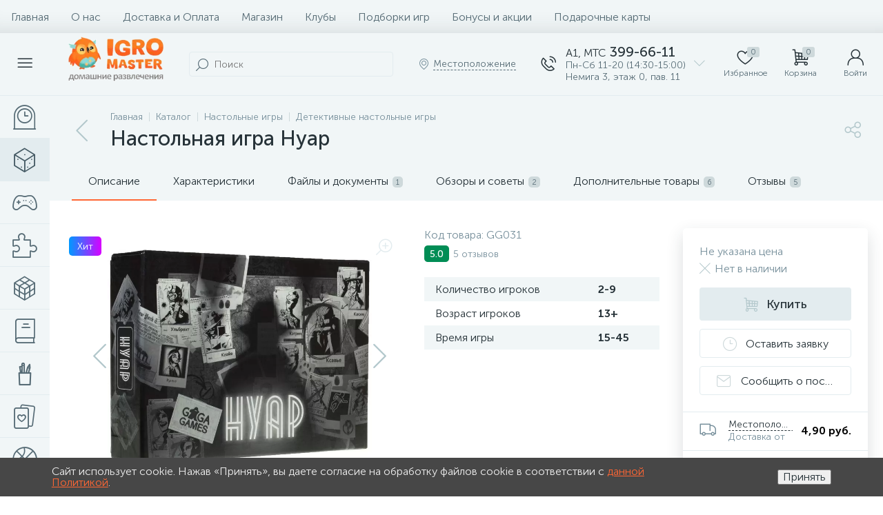

--- FILE ---
content_type: text/html; charset=UTF-8
request_url: https://igromaster.by/bitrix/tools/altop.enext/ajax.php
body_size: -57
content:
{"\/upload\/iblock\/ceb\/ceb4dc837cebe04ddfdda541b821fda1.jpg":false}

--- FILE ---
content_type: application/javascript
request_url: https://igromaster.by/bitrix/cache/js/s1/enext/page_fdaa37ea395a6cbdada33985056905b4/page_fdaa37ea395a6cbdada33985056905b4_v1.js?1767938039439667
body_size: 89112
content:

; /* Start:"a:4:{s:4:"full";s:87:"/bitrix/templates/enext/components/bitrix/catalog/.default/script.min.js?16240060128224";s:6:"source";s:68:"/bitrix/templates/enext/components/bitrix/catalog/.default/script.js";s:3:"min";s:0:"";s:3:"map";s:0:"";}"*/
!function(){"use strict";window.JCCatalogComponent||(window.JCCatalogComponent=function(){BX.ready(BX.delegate(this.init,this))},window.JCCatalogComponent.prototype={init:function(){if(this.checkSectionPanel(),this.toogle=BX("catalog-section-toggle"),this.toogle&&(BX.bind(this.toogle,"bxchange",BX.proxy(this.changeSectionToogle,this)),this.toogleAdjusted=!1,this.adjustSectionToogle(),BX.bind(window,"resize",BX.proxy(this.adjustSectionToogle,this))),this.sectionSortContainer=document.body.querySelector('[data-role="catalogSectionSort"]'),this.sectionSortPopup=this.sectionSortContainer&&this.sectionSortContainer.querySelector('[data-role="dropdownContent"]'),this.sectionSortContainer&&this.sectionSortPopup&&(BX.bind(this.sectionSortContainer,"click",BX.proxy(this.showSectionSortDropDownPopup,this)),BX.bind(document,"click",BX.proxy(this.hideSectionSortDropDownPopup,this))),this.sectionLinksContainer=document.body.querySelector(".catalog-section-links"),this.sectionLinksContainer&&(this.sectionLinksContainerHeight=92,this.sectionLinks=this.sectionLinksContainer.querySelectorAll(".catalog-section-link"),this.sectionLinks)){for(var t in this.sectionLinksWidth=0,this.sectionLinks)this.sectionLinks.hasOwnProperty(t)&&BX.type.isDomNode(this.sectionLinks[t])&&(this.sectionLinksWidth+=this.sectionLinks[t].offsetWidth+Math.abs(parseInt(BX.style(this.sectionLinks[t],"marginLeft"),10)));this.sectionLinkBtnSpan=BX.create("SPAN"),this.sectionLinkBtnI=BX.create("I",{props:{className:"icon-arrow-down"}}),this.sectionLinkBtn=BX.create("DIV",{props:{className:"catalog-section-link-btn-container"},children:[BX.create("DIV",{props:{className:"catalog-section-link catalog-section-link-btn"},children:[this.sectionLinkBtnSpan,this.sectionLinkBtnI],events:{click:BX.proxy(this.showHideSectionLinks,this)}})]}),this.sectionLinkBtnAdjusted=!1,this.adjustSectionLinkBtn(),BX.bind(window,"resize",BX.proxy(this.adjustSectionLinkBtn,this)),BX.addCustomEvent(window,"slideMenu",BX.proxy(this.adjustSectionLinkBtn,this))}},checkSectionPanel:function(){this.sectionPanelWrapper=document.body.querySelector(".catalog-section-panel-wrapper"),this.sectionPanel=!!this.sectionPanelWrapper&&this.sectionPanelWrapper.querySelector(".catalog-section-panel"),this.sectionPanel&&(this.sectionPanelFixed=!1,this.sectionPanelScrolled=!1,this.lastScrollTop=0,BX.bind(window,"scroll",BX.proxy(this.checkSectionPanelScroll,this)),BX.bind(window,"resize",BX.proxy(this.checkSectionPanelResize,this)))},checkSectionPanelScroll:function(){var t=BX.hasClass(document.body,"slide-menu-interface-2-0-1-inner"),e=document.body.querySelector(".top-panel"),i=0,n=!!e&&e.querySelector(".top-panel__thead"),s=!!e&&e.querySelector(".top-panel__tfoot"),o=BX.pos(this.sectionPanelWrapper).top,a=this.sectionPanel.offsetHeight,c=BX.GetWindowScrollPos().scrollTop;window.innerWidth<1043?(n&&BX.hasClass(n,"fixed")&&(i=n.offsetHeight,s&&BX.hasClass(s,"visible")&&(i+=s.offsetHeight)),c+i>=o?this.sectionPanelFixed?t||(!this.sectionPanelScrolled&&i>0&&c<BX.lastScrollTop?(this.sectionPanelScrolled=!0,new BX.easing({duration:300,start:{top:Math.abs(parseInt(BX.style(this.sectionPanel,"top"),10))},finish:{top:i},transition:BX.easing.transitions.linear,step:BX.delegate(function(t){this.sectionPanelScrolled&&BX.style(this.sectionPanel,"top",t.top+"px")},this)}).animate()):this.sectionPanelScrolled&&i>0&&c>BX.lastScrollTop&&(this.sectionPanelScrolled=!1,new BX.easing({duration:300,start:{top:Math.abs(parseInt(BX.style(this.sectionPanel,"top"),10))},finish:{top:i},transition:BX.easing.transitions.linear,step:BX.delegate(function(t){BX.style(this.sectionPanel,"top",t.top+"px")},this)}).animate())):(this.sectionPanelFixed=!0,BX.style(this.sectionPanelWrapper,"height",a+"px"),BX.style(this.sectionPanel,"top",i+"px"),BX.addClass(this.sectionPanel,"fixed")):this.sectionPanelFixed&&c+i<o&&(this.sectionPanelFixed=!1,this.sectionPanelScrolled=!1,this.sectionPanelWrapper.removeAttribute("style"),this.sectionPanel.removeAttribute("style"),BX.removeClass(this.sectionPanel,"fixed"))):(e&&BX.hasClass(e,"fixed")&&(i=e.offsetHeight),!this.sectionPanelFixed&&c+i>=o?(this.sectionPanelFixed=!0,BX.style(this.sectionPanelWrapper,"height",a+"px"),BX.style(this.sectionPanel,"top",i+"px"),BX.addClass(this.sectionPanel,"fixed")):this.sectionPanelFixed&&c+i<o&&(this.sectionPanelFixed=!1,this.sectionPanelWrapper.removeAttribute("style"),this.sectionPanel.removeAttribute("style"),BX.removeClass(this.sectionPanel,"fixed"))),BX.lastScrollTop=c},checkSectionPanelResize:function(){if(BX.hasClass(this.sectionPanel,"fixed")){var t=document.body.querySelector(".top-panel"),e=0,i=!!t&&t.querySelector(".top-panel__thead"),n=!!t&&t.querySelector(".top-panel__tfoot");window.innerWidth<1043?i&&BX.hasClass(i,"fixed")&&(e=i.offsetHeight,n&&BX.hasClass(n,"visible")&&(e+=n.offsetHeight)):(t&&BX.hasClass(t,"fixed")&&(e=t.offsetHeight),this.sectionPanelScrolled=!1),BX.style(this.sectionPanel,"top",e+"px")}},changeSectionToogle:function(){var t=new URL(window.location.href);t.searchParams.set("view",this.toogle.checked?"collections":"items"),window.location.href=t.toString()},adjustSectionToogle:function(){var t=this.toogle.parentNode,e=document.body.querySelector(".catalog-section-toggle-wrapper"),i=document.body.querySelector(".catalog-section-filter-toggle");window.innerWidth<1043?this.toogleAdjusted||(e||(e=BX.create("DIV",{props:{className:"catalog-section-toggle-wrapper"}})),e&&this.sectionPanelWrapper&&(e.appendChild(t),BX.removeClass(t,"hidden-xs hidden-sm"),this.sectionPanelWrapper.parentNode.insertBefore(e,this.sectionPanelWrapper),this.toogleAdjusted=!0)):this.toogleAdjusted&&i&&e&&(BX.append(t,i),BX.addClass(t,"hidden-xs hidden-sm"),BX.remove(e),this.toogleAdjusted=!1)},showSectionSortDropDownPopup:function(){BX.isNodeHidden(this.sectionSortPopup)?(BX.style(this.sectionSortPopup,"display",""),BX.addClass(this.sectionSortContainer,"active")):(BX.style(this.sectionSortPopup,"display","none"),BX.removeClass(this.sectionSortContainer,"active"))},hideSectionSortDropDownPopup:function(t){var e=BX.getEventTarget(t);BX.findParent(e,{attr:{"data-role":"catalogSectionSort"}},!1)||"catalogSectionSort"==e.getAttribute("data-role")||(BX.style(this.sectionSortPopup,"display","none"),BX.removeClass(this.sectionSortContainer,"active"))},adjustSectionLinkBtn:function(){window.innerWidth<1043?BX.pos(this.sectionLinks[Object.keys(this.sectionLinks).length-1],!0).bottom>this.sectionLinksContainerHeight?this.sectionLinkBtnAdjusted?this.sectionLinkBtnAdjusted&&!BX.hasClass(this.sectionLinksContainer,"active")&&(this.sectionLinkBtnSpan.innerHTML=BX.message("SECTION_LINKS_ALL")):(this.sectionLinkBtnAdjusted=!0,BX.hasClass(this.sectionLinksContainer,"active")||(this.sectionLinkBtnSpan.innerHTML=BX.message("SECTION_LINKS_ALL")),this.sectionLinksContainer.appendChild(this.sectionLinkBtn)):BX.pos(this.sectionLinks[Object.keys(this.sectionLinks).length-1],!0).bottom<=this.sectionLinksContainerHeight&&this.sectionLinkBtnAdjusted&&(this.sectionLinkBtnAdjusted=!1,this.sectionLinksContainer.removeChild(this.sectionLinkBtn)):this.sectionLinksWidth>this.sectionLinksContainer.offsetWidth?this.sectionLinkBtnAdjusted?this.sectionLinkBtnAdjusted&&!BX.hasClass(this.sectionLinksContainer,"active")&&(this.sectionLinkBtnSpan.innerHTML=BX.message("SECTION_LINKS_SHOW_ALL")):(this.sectionLinkBtnAdjusted=!0,BX.hasClass(this.sectionLinksContainer,"active")||(this.sectionLinkBtnSpan.innerHTML=BX.message("SECTION_LINKS_SHOW_ALL")),this.sectionLinksContainer.appendChild(this.sectionLinkBtn)):this.sectionLinksWidth<=this.sectionLinksContainer.offsetWidth&&this.sectionLinkBtnAdjusted&&(this.sectionLinkBtnAdjusted=!1,this.sectionLinksContainer.removeChild(this.sectionLinkBtn))},showHideSectionLinks:function(){BX.hasClass(this.sectionLinksContainer,"active")?(BX.removeClass(this.sectionLinksContainer,"active"),this.sectionLinkBtnSpan.innerHTML=window.innerWidth<1043?BX.message("SECTION_LINKS_ALL"):BX.message("SECTION_LINKS_SHOW_ALL"),this.sectionLinkBtnI.className="icon-arrow-down"):(BX.addClass(this.sectionLinksContainer,"active"),this.sectionLinkBtnSpan.innerHTML=BX.message("SECTION_LINKS_HIDE"),this.sectionLinkBtnI.className="icon-arrow-up")}})}();
/* End */
;
; /* Start:"a:4:{s:4:"full";s:97:"/bitrix/templates/enext/components/bitrix/catalog.element/.default/script.min.js?1678737345215237";s:6:"source";s:76:"/bitrix/templates/enext/components/bitrix/catalog.element/.default/script.js";s:3:"min";s:0:"";s:3:"map";s:0:"";}"*/
(function(window){"use strict";if(window.JCCatalogElement)return;window.JCCatalogElement=function(arParams){this.productType=0;this.offersView="";this.config={useCatalog:true,showQuantity:true,showPrice:true,showAbsent:true,showOldPrice:false,showPercent:false,showSkuProps:false,showOfferGroup:false,useCompare:false,useSubscribe:false,usePopup:false,useMagnifier:false,usePriceRanges:false,basketAction:["BUY"],minOrderSum:0,showSlider:false,sliderInterval:5e3,useEnhancedEcommerce:false,dataLayerName:"dataLayer",brandProperty:false,alt:"",title:"",magnifierZoomPercent:200,siteId:""};this.checkQuantity=false;this.skuItemCheckQuantity=false;this.maxQuantity=0;this.skuItemMaxQuantity=0;this.maxPcQuantity=0;this.maxSqMQuantity=0;this.minQuantity=0;this.skuItemMinQuantity=0;this.minPcQuantity=0;this.minSqMQuantity=0;this.stepQuantity=1;this.skuItemStepQuantity=1;this.stepPcQuantity=1;this.stepSqMQuantity=.01;this.isDblQuantity=false;this.skuItemIsDblQuantity=false;this.canBuy=true;this.skuItemCanBuy=true;this.canSubscription=true;this.currentIsSet=false;this.updateViewedCount=false;this.currentPriceMode="";this.skuItemCurrentPriceMode="";this.currentPrices=[];this.skuItemCurrentPrices=[];this.currentPriceSelected=0;this.skuItemCurrentPriceSelected=0;this.currentQuantityRanges=[];this.currentQuantityRangeSelected=0;this.currentMeasure=[];this.precision=6;this.precisionFactor=Math.pow(10,this.precision);this.visual={};this.basketMode="";this.product={checkQuantity:false,maxQuantity:0,maxPcQuantity:0,maxSqMQuantity:0,stepQuantity:1,stepPcQuantity:1,stepSqMQuantity:.01,isDblQuantity:false,canBuy:true,canSubscription:true,name:"",pict:{},id:0,iblockId:0,addUrl:"",buyUrl:"",slider:{},sliderCount:0,useSlider:false,sliderPict:[]};this.mess={};this.basketData={quantity:"quantity",props:"prop",basketUrl:"",sku_props:"",sku_props_var:"basket_props",add_url:"",buy_url:""};this.compareData={compareName:"",comparePath:"",compareUrl:"",compareDeleteUrl:""};this.object={id:0,name:"",address:"",timezone:"",workingHours:{},phone:{},whatsapp:{},viber:{},telegram:{},instagram:{},email:{},skype:{},callbackForm:false,siteId:"",btnAddReview:true,reviewsPageLink:"",ratingValue:"",reviewsCount:0,reviesDeclension:""};this.skuItemObject={id:0,name:"",address:"",timezone:"",workingHours:{},phone:{},whatsapp:{},viber:{},telegram:{},instagram:{},email:{},skype:{},callbackForm:false,siteId:"",btnAddReview:true,reviewsPageLink:"",ratingValue:"",reviewsCount:0,reviesDeclension:""};this.moreProducts={ids:""};this.defaultPict={preview:null,detail:null};this.offersIblock=0;this.offers=[];this.offerNum=0;this.treeProps=[];this.selectedValues={};this.skuItemContainer=null;this.skuItemNum=0;this.skuItem=[];this.mouseTimer=null;this.isTouchDevice=BX.hasClass(document.documentElement,"bx-touch");this.touch=null;this.slider={interval:null,progress:null,paused:null,controls:[]};this.obProduct=null;this.obQuantity=null;this.obSkuItemQuantity=null;this.obQuantityUp=null;this.obSkuItemQuantityUp=null;this.obQuantityDown=null;this.obSkuItemQuantityDown=null;this.obPcQuantity=null;this.obSkuItemPcQuantity=null;this.obPcQuantityUp=null;this.obSkuItemPcQuantityUp=null;this.obPcQuantityDown=null;this.obSkuItemPcQuantityDown=null;this.obSqMQuantity=null;this.obSkuItemSqMQuantity=null;this.obSqMQuantityUp=null;this.obSkuItemSqMQuantityUp=null;this.obSqMQuantityDown=null;this.obSkuItemSqMQuantityDown=null;this.obPrice=null;this.obPriceNotSet=null;this.obPriceCurrent=null;this.obSkuItemPriceCurrent=null;this.obPriceOld=null;this.obSkuItemPriceOld=null;this.obPriceDiscount=null;this.obSkuItemPriceDiscount=null;this.obPricePercent=null;this.obPricePercentVal=null;this.obTotalCost=null;this.obTotalCostVal=null;this.obTree=null;this.obPriceRanges=null;this.obBuyBtn=null;this.obSkuItemBuyBtn=null;this.obAddToBasketBtn=null;this.obSkuItemAddToBasketBtn=null;this.obBasketActions=null;this.obPartnersBtn=null;this.obPartners=null;this.obPartnersMess=null;this.obAskPrice=null;this.obNotAvail=null;this.obSubscribe=null;this.obQuickOrder=null;this.obSelectSku=null;this.obObjectBtn=null;this.obArticle={};this.obSkuProps=null;this.obMainSkuProps=null;this.obBigSlider=null;this.obMeasure=null;this.obQuantityLimit={all:null,value:null};this.obQuantityLimitNotAvl={};this.obDelay=null;this.obSkuItemDelay=null;this.obCompare=null;this.obSkuItemCompare=null;this.obSkuItems=null;this.obConstructor=null;this.obGeoDelivery=null;this.node={};this.shortCardNodes={};this.magnify={enabled:false,obBigImg:null,obBigSlider:null,height:0,width:0,timer:0};this.currentImg={id:0,src:"",width:0,height:0};this.viewedCounter={path:"/bitrix/components/bitrix/catalog.element/ajax.php",params:{AJAX:"Y",SITE_ID:"",PRODUCT_ID:0,PARENT_ID:0}};BX.catalogElementPopup=null;this.basketUrl="";this.basketParams={};this.errorCode=0;if(typeof arParams==="object"){this.params=arParams;this.initConfig();if(this.params.MESS){this.mess=this.params.MESS}switch(this.productType){case 0:case 1:case 2:this.initProductData();break;case 3:this.initOffersData();break;default:this.errorCode=-1}this.initBasketData();this.initCompareData();this.initObjectData();this.initMoreProductsData()}if(this.errorCode===0){BX.ready(BX.delegate(this.init,this))}this.params={}};window.JCCatalogElement.prototype={getEntity:function(parent,entity,additionalFilter){if(!parent||!entity)return null;additionalFilter=additionalFilter||"";return parent.querySelector(additionalFilter+'[data-entity="'+entity+'"]')},getEntities:function(parent,entity,additionalFilter){if(!parent||!entity)return{length:0};additionalFilter=additionalFilter||"";return parent.querySelectorAll(additionalFilter+'[data-entity="'+entity+'"]')},setOffer:function(offerNum){this.offerNum=parseInt(offerNum);this.setCurrent()},init:function(){var i=0,j=0,treeItems=null;this.obProduct=BX(this.visual.ID);if(!this.obProduct){this.errorCode=-1}this.obBigSlider=BX(this.visual.BIG_SLIDER_ID);this.node.videoImageContainer=this.getEntity(this.obProduct,"videos-images-container");this.node.sliderProgressBar=this.getEntity(this.obProduct,"slider-progress-bar");this.node.sliderControlLeft=this.getEntity(this.obBigSlider,"slider-control-left");this.node.sliderControlRight=this.getEntity(this.obBigSlider,"slider-control-right");this.node.sliderMagnifier=this.getEntity(this.obBigSlider,"slider-magnifier");if(!this.obBigSlider||!this.node.videoImageContainer){this.errorCode=-2}this.obSkuItems=BX(this.visual.SKU_ITEMS_ID);if(this.config.showPrice){if(!this.obSkuItems){this.obPrice=BX(this.visual.PRICE_ID);this.obPriceNotSet=this.getEntity(this.obPrice,"price-current-not-set");this.obPriceCurrent=this.getEntity(this.obPrice,"price-current");this.obPriceMeasure=this.getEntity(this.obPrice,"price-measure");if(!this.obPrice&&this.config.useCatalog){this.errorCode=-16}else{if(this.config.showOldPrice){this.obPriceOld=BX(this.visual.OLD_PRICE_ID);this.obPriceDiscount=BX(this.visual.DISCOUNT_PRICE_ID);if(!this.obPriceOld||!this.obPriceDiscount){this.config.showOldPrice=false}}if(this.config.showPercent){this.obPricePercent=BX(this.visual.DISCOUNT_PERCENT_ID);this.obPricePercentVal=this.getEntity(this.obPricePercent,"dsc-perc-val");if(!this.obPricePercent){this.config.showPercent=false}}}this.obBasketActions=BX(this.visual.BASKET_ACTIONS_ID);if(this.obBasketActions){if(BX.util.in_array("BUY",this.config.basketAction)){this.obBuyBtn=BX(this.visual.BUY_LINK)}if(BX.util.in_array("ADD",this.config.basketAction)){this.obAddToBasketBtn=BX(this.visual.ADD_BASKET_LINK)}}this.obPartners=BX(this.visual.PARTNERS_ID);this.obPartnersMess=this.getEntity(this.obPartners,"partners-message");this.obPartnersBtn=BX(this.visual.PARTNERS_LINK);this.obAskPrice=BX(this.visual.ASK_PRICE_LINK);this.obNotAvail=BX(this.visual.NOT_AVAILABLE_MESS);this.obQuickOrder=BX(this.visual.QUICK_ORDER_LINK)}else{if(BX.util.in_array("BUY",this.config.basketAction)){this.obBuyBtn=this.getEntities(this.obSkuItems,"buy")}if(BX.util.in_array("ADD",this.config.basketAction)){this.obAddToBasketBtn=this.getEntities(this.obSkuItems,"add")}this.obPartnersBtn=this.getEntities(this.obSkuItems,"partner-link");this.obAskPrice=this.getEntities(this.obSkuItems,"ask-price");this.obNotAvail=this.getEntities(this.obSkuItems,"not-available");this.obSelectSku=BX(this.visual.SELECT_SKU_LINK)}}if(this.config.showQuantity){if(!this.obSkuItems){this.node.quantity=this.getEntity(this.obProduct,"quantity-block");this.obQuantity=BX(this.visual.QUANTITY_ID);if(this.visual.QUANTITY_UP_ID){this.obQuantityUp=BX(this.visual.QUANTITY_UP_ID)}if(this.visual.QUANTITY_DOWN_ID){this.obQuantityDown=BX(this.visual.QUANTITY_DOWN_ID)}this.obPcQuantity=BX(this.visual.PC_QUANTITY_ID);if(this.visual.PC_QUANTITY_UP_ID){this.obPcQuantityUp=BX(this.visual.PC_QUANTITY_UP_ID)}if(this.visual.PC_QUANTITY_DOWN_ID){this.obPcQuantityDown=BX(this.visual.PC_QUANTITY_DOWN_ID)}this.obSqMQuantity=BX(this.visual.SQ_M_QUANTITY_ID);if(this.visual.SQ_M_QUANTITY_UP_ID){this.obSqMQuantityUp=BX(this.visual.SQ_M_QUANTITY_UP_ID)}if(this.visual.SQ_M_QUANTITY_DOWN_ID){this.obSqMQuantityDown=BX(this.visual.SQ_M_QUANTITY_DOWN_ID)}this.obTotalCost=BX(this.visual.TOTAL_COST_ID);this.obTotalCostVal=!!this.obTotalCost&&this.getEntity(this.obTotalCost,"total-cost")}else{this.obQuantity=this.getEntities(this.obSkuItems,"quantity");this.obQuantityUp=this.getEntities(this.obSkuItems,"quantity-up");this.obQuantityDown=this.getEntities(this.obSkuItems,"quantity-down");this.obPcQuantity=this.getEntities(this.obSkuItems,"pc-quantity");this.obPcQuantityUp=this.getEntities(this.obSkuItems,"pc-quantity-up");this.obPcQuantityDown=this.getEntities(this.obSkuItems,"pc-quantity-down");this.obSqMQuantity=this.getEntities(this.obSkuItems,"sq-m-quantity");this.obSqMQuantityUp=this.getEntities(this.obSkuItems,"sq-m-quantity-up");this.obSqMQuantityDown=this.getEntities(this.obSkuItems,"sq-m-quantity-down")}}if(this.productType===3&&!this.obSkuItems){if(this.visual.TREE_ID){this.obTree=BX(this.visual.TREE_ID);if(!this.obTree){this.errorCode=-256}}if(this.visual.QUANTITY_MEASURE){this.obMeasure=BX(this.visual.QUANTITY_MEASURE)}if(this.visual.QUANTITY_LIMIT&&this.config.showMaxQuantity!=="N"){this.obQuantityLimit.all=BX(this.visual.QUANTITY_LIMIT);if(this.obQuantityLimit.all){this.obQuantityLimit.value=this.getEntity(this.obQuantityLimit.all,"quantity-limit-value");if(!this.obQuantityLimit.value){this.obQuantityLimit.all=null}}}if(this.visual.QUANTITY_LIMIT_NOT_AVAILABLE&&this.config.showMaxQuantity!=="N"){this.obQuantityLimitNotAvl.all=BX(this.visual.QUANTITY_LIMIT_NOT_AVAILABLE)}if(this.config.usePriceRanges){this.obPriceRanges=this.getEntity(this.obProduct,"price-ranges-block")}}if(this.visual.ARTICLE_ID){this.obArticle.all=BX(this.visual.ARTICLE_ID);if(this.obArticle.all){this.obArticle.value=this.getEntity(this.obArticle.all,"article-value")}}if(this.config.showSkuProps){this.obSkuProps=BX(this.visual.DISPLAY_PROP_DIV);this.obMainSkuProps=BX(this.visual.DISPLAY_MAIN_PROP_DIV)}if(!this.obSkuItems){this.obDelay=BX(this.visual.DELAY_LINK);if(this.config.useCompare)this.obCompare=BX(this.visual.COMPARE_LINK)}else{this.obDelay=this.getEntities(this.obSkuItems,"delay");if(this.config.useCompare)this.obCompare=this.getEntities(this.obSkuItems,"compare")}if(this.config.useSubscribe){this.obSubscribe=BX(this.visual.SUBSCRIBE_LINK)}this.popupPanel=document.body.querySelector(".popup-panel");if(!!this.popupPanel){this.popupPanelTitle=this.popupPanel.querySelector(".popup-panel__title-wrap");this.popupPanelContent=this.popupPanel.querySelector(".popup-panel__content");if(!!this.popupPanelContent&&BX.hasClass(this.popupPanelContent,"scroll-wrapper"))this.popupPanelContent=this.popupPanelContent.querySelector(".scroll-content")}this.obTabs=BX(this.visual.TABS_ID);this.obTabsBlock=this.getEntity(this.obTabs,"tabs");this.obTabContainers=BX(this.visual.TAB_CONTAINERS_ID);this.initPopup();this.initTabs();if(this.obTabsBlock){this.tabsPanelFixed=false;this.tabsPanelScrolled=false;this.lastScrollTop=0;this.checkTopTabsBlockScroll();BX.bind(window,"scroll",BX.proxy(this.checkTopTabsBlockScroll,this));BX.bind(window,"resize",BX.proxy(this.checkTopTabsBlockResize,this));this.checkActiveTabsBlock();BX.bind(window,"scroll",BX.proxy(this.checkActiveTabsBlock,this));BX.bind(window,"resize",BX.proxy(this.checkActiveTabsBlock,this))}this.obPayBlock=this.obProduct.querySelector(".product-item-detail-pay-block");if(this.obPayBlock){this.shortCardNodes.picture=this.getEntity(this.obPayBlock,"short-card-picture");this.payBlockFixed=false;this.payBlockHidden=false;this.checkTopPayBlockScroll();BX.bind(window,"scroll",BX.proxy(this.checkTopPayBlockScroll,this));this.payBlockMoved=false;this.checkTopPayBlockResize();BX.bind(window,"resize",BX.proxy(this.checkTopPayBlockResize,this));this.obPanelPriceNotSet=this.getEntity(this.obPayBlock,"short-card-price-current-not-set");this.obPanelPriceCurrent=this.getEntity(this.obPayBlock,"short-card-price-current");this.obPanelPriceMeasure=this.getEntity(this.obPayBlock,"short-card-price-measure");this.obPanelPriceOld=this.getEntity(this.obPayBlock,"short-card-price-old");this.obPanelDelay=this.getEntity(this.obPayBlock,"short-card-delay");this.obPanelBuyAddBtn=this.getEntity(this.obPayBlock,"short-card-buy-add-basket-btn");this.obPanelPartnersBtn=this.getEntity(this.obPayBlock,"short-card-partners-link-btn");this.obPanelSelectSkuBtn=this.getEntity(this.obPayBlock,"short-card-select-sku-btn")}this.obObjectBtn=this.obProduct.querySelector(".product-item-detail-object-btn");if(!!this.obSkuItems)this.obObjectsBtn=this.getEntities(this.obSkuItems,"object");if(this.config.showOfferGroup)this.obConstructor=BX(this.visual.CONSTRUCTOR_ID);this.moreProductsSectionsLinksContainer=this.getEntity(this.obProduct,"moreProductsSectionsLinks");if(!!this.moreProductsSectionsLinksContainer){this.moreProductsSectionsLinksContainerHeight=92;this.moreProductsSectionsLinks=this.getEntities(this.moreProductsSectionsLinksContainer,"moreProductsSectionsLink");if(!!this.moreProductsSectionsLinks){BX.bind(this.moreProductsSectionsLinksContainer,"click",BX.proxy(this.changeMoreProductsSectionLink,this));this.moreProductsSectionLinkBtnSpan=BX.create("SPAN");this.moreProductsSectionLinkBtnI=BX.create("I",{props:{className:"icon-arrow-down"}});this.moreProductsSectionLinkBtn=BX.create("DIV",{props:{className:"product-item-detail-more-products-section-link-btn-container"},children:[BX.create("DIV",{props:{className:"product-item-detail-more-products-section-link product-item-detail-more-products-section-link-btn"},children:[this.moreProductsSectionLinkBtnSpan,this.moreProductsSectionLinkBtnI],events:{click:BX.proxy(this.showHideMoreProductsSectionsLinks,this)}})]});this.moreProductsSectionLinkBtnAdjusted=false;this.adjustMoreProductsSectionLinkBtn();BX.bind(window,"resize",BX.proxy(this.adjustMoreProductsSectionLinkBtn,this));BX.addCustomEvent(window,"slideMenu",BX.proxy(this.adjustMoreProductsSectionLinkBtn,this))}}this.obGeoDelivery=BX(this.visual.GEO_DELIVERY_ID);if(this.errorCode===0){if(this.config.showSlider&&!this.isTouchDevice){BX.bind(this.obBigSlider,"mouseenter",BX.proxy(this.stopSlider,this));BX.bind(this.obBigSlider,"mouseleave",BX.proxy(this.cycleSlider,this))}if(this.isTouchDevice){BX.bind(this.node.videoImageContainer,"touchstart",BX.proxy(this.touchStartEvent,this));BX.bind(this.node.videoImageContainer,"touchend",BX.proxy(this.touchEndEvent,this));BX.bind(this.node.videoImageContainer,"touchcancel",BX.proxy(this.touchEndEvent,this))}BX.bind(this.node.sliderControlLeft,"click",BX.proxy(this.slidePrev,this));BX.bind(this.node.sliderControlRight,"click",BX.proxy(this.slideNext,this));if(this.config.showQuantity){if(!this.obSkuItems){if(this.obQuantityUp){BX.bind(this.obQuantityUp,"click",BX.delegate(this.quantityUp,this))}if(this.obQuantityDown){BX.bind(this.obQuantityDown,"click",BX.delegate(this.quantityDown,this))}if(this.obQuantity){BX.bind(this.obQuantity,"change",BX.delegate(this.quantityChange,this))}if(this.obPcQuantityUp){BX.bind(this.obPcQuantityUp,"click",BX.delegate(this.quantityUp,this))}if(this.obPcQuantityDown){BX.bind(this.obPcQuantityDown,"click",BX.delegate(this.quantityDown,this))}if(this.obPcQuantity){BX.bind(this.obPcQuantity,"change",BX.delegate(this.pcQuantityChange,this))}if(this.obSqMQuantityUp){BX.bind(this.obSqMQuantityUp,"click",BX.delegate(this.quantityUp,this))}if(this.obSqMQuantityDown){BX.bind(this.obSqMQuantityDown,"click",BX.delegate(this.quantityDown,this))}if(this.obSqMQuantity){BX.bind(this.obSqMQuantity,"change",BX.delegate(this.sqMQuantityChange,this))}}else{if(this.obQuantityUp){for(var i in this.obQuantityUp){if(this.obQuantityUp.hasOwnProperty(i)&&BX.type.isDomNode(this.obQuantityUp[i])){BX.bind(this.obQuantityUp[i],"click",BX.delegate(this.quantityUp,this))}}}if(this.obQuantityDown){for(var i in this.obQuantityDown){if(this.obQuantityDown.hasOwnProperty(i)&&BX.type.isDomNode(this.obQuantityDown[i])){BX.bind(this.obQuantityDown[i],"click",BX.delegate(this.quantityDown,this))}}}if(this.obQuantity){for(var i in this.obQuantity){if(this.obQuantity.hasOwnProperty(i)&&BX.type.isDomNode(this.obQuantity[i])){BX.bind(this.obQuantity[i],"change",BX.delegate(this.quantityChange,this))}}}if(this.obPcQuantityUp){for(var i in this.obPcQuantityUp){if(this.obPcQuantityUp.hasOwnProperty(i)&&BX.type.isDomNode(this.obPcQuantityUp[i])){BX.bind(this.obPcQuantityUp[i],"click",BX.delegate(this.quantityUp,this))}}}if(this.obPcQuantityDown){for(var i in this.obPcQuantityDown){if(this.obPcQuantityDown.hasOwnProperty(i)&&BX.type.isDomNode(this.obPcQuantityDown[i])){BX.bind(this.obPcQuantityDown[i],"click",BX.delegate(this.quantityDown,this))}}}if(this.obPcQuantity){for(var i in this.obPcQuantity){if(this.obPcQuantity.hasOwnProperty(i)&&BX.type.isDomNode(this.obPcQuantity[i])){BX.bind(this.obPcQuantity[i],"change",BX.delegate(this.pcQuantityChange,this))}}}if(this.obSqMQuantityUp){for(var i in this.obSqMQuantityUp){if(this.obSqMQuantityUp.hasOwnProperty(i)&&BX.type.isDomNode(this.obSqMQuantityUp[i])){BX.bind(this.obSqMQuantityUp[i],"click",BX.delegate(this.quantityUp,this))}}}if(this.obSqMQuantityDown){for(var i in this.obSqMQuantityDown){if(this.obSqMQuantityDown.hasOwnProperty(i)&&BX.type.isDomNode(this.obSqMQuantityDown[i])){BX.bind(this.obSqMQuantityDown[i],"click",BX.delegate(this.quantityDown,this))}}}if(this.obSqMQuantity){for(var i in this.obSqMQuantity){if(this.obSqMQuantity.hasOwnProperty(i)&&BX.type.isDomNode(this.obSqMQuantity[i])){BX.bind(this.obSqMQuantity[i],"change",BX.delegate(this.sqMQuantityChange,this))}}}}}switch(this.productType){case 0:case 1:case 2:if(this.product.useSlider){this.product.slider={ID:this.visual.SLIDER_CONT_ID,CONT:BX(this.visual.SLIDER_CONT_ID),COUNT:this.product.sliderCount};this.product.slider.ITEMS=this.getEntities(this.product.slider.CONT,"slider-control");for(j=0;j<this.product.slider.ITEMS.length;j++){BX.bind(this.product.slider.ITEMS[j],"click",BX.delegate(this.selectSliderImg,this))}var i=0;for(j=0;j<this.product.sliderPict.length;j++){if(!!this.product.sliderPict[i].VALUE&&this.product.sliderPict[i].VALUE!="")i++}this.setCurrentImg(this.product.sliderPict[i],true,true);this.checkSliderControls(this.product.sliderCount);if(this.product.slider.ITEMS.length>1){this.initSlider()}}this.checkQuantityControls();this.geoDelivery();this.setAnalyticsDataLayer("showDetail");break;case 3:if(!this.obSkuItems&&this.offersView=="PROPS"){treeItems=this.obTree.querySelectorAll("li");for(i=0;i<treeItems.length;i++){BX.bind(treeItems[i],"click",BX.delegate(this.selectOfferProp,this))}}for(i=0;i<this.offers.length;i++){this.offers[i].SLIDER_COUNT=parseInt(this.offers[i].SLIDER_COUNT,10)||0;if(this.offers[i].SLIDER_COUNT===0){this.slider.controls[i]={ID:"",COUNT:this.offers[i].SLIDER_COUNT,ITEMS:[]}}else{for(j=0;j<this.offers[i].SLIDER.length;j++){this.offers[i].SLIDER[j].WIDTH=parseInt(this.offers[i].SLIDER[j].WIDTH,10);this.offers[i].SLIDER[j].HEIGHT=parseInt(this.offers[i].SLIDER[j].HEIGHT,10)}this.slider.controls[i]={ID:this.visual.SLIDER_CONT_OF_ID+this.offers[i].ID,OFFER_ID:this.offers[i].ID,CONT:BX(this.visual.SLIDER_CONT_OF_ID+this.offers[i].ID),COUNT:this.offers[i].SLIDER_COUNT};this.slider.controls[i].ITEMS=this.getEntities(this.slider.controls[i].CONT,"slider-control");for(j=0;j<this.slider.controls[i].ITEMS.length;j++){BX.bind(this.slider.controls[i].ITEMS[j],"click",BX.delegate(this.selectSliderImg,this))}}}if(!this.obSkuItems){this.setCurrent();this.checkTargetOffer()}else{this.checkSliderControls(this.offers[this.offerNum].SLIDER_COUNT);if(this.slider.controls[this.offerNum].ID)this.product.slider=this.slider.controls[this.offerNum];else this.product.slider={};i=0;for(j=0;j<this.offers[this.offerNum].SLIDER.length;j++){if(!!this.offers[this.offerNum].SLIDER[j].VALUE&&this.offers[this.offerNum].SLIDER[j].VALUE!="")i++}this.setCurrentImg(this.offers[this.offerNum].SLIDER[i],true,true);if(this.offers[this.offerNum].SLIDER_COUNT>1)this.initSlider()}break}this.sPanel=document.body.querySelector(".slide-panel");if(!this.obSkuItems){this.obBuyBtn&&BX.bind(this.obBuyBtn,"click",BX.proxy(this.buyBasket,this));this.obAddToBasketBtn&&BX.bind(this.obAddToBasketBtn,"click",BX.proxy(this.add2Basket,this));this.obPartnersBtn&&BX.bind(this.obPartnersBtn,"click",BX.proxy(this.partnerSiteRedirect,this));this.obAskPrice&&BX.bind(this.obAskPrice,"click",BX.proxy(this.sPanelForm,this));this.obNotAvail&&BX.bind(this.obNotAvail,"click",BX.proxy(this.sPanelForm,this));this.obDelay&&BX.bind(this.obDelay,"click",BX.proxy(this.delay,this));this.obCompare&&BX.bind(this.obCompare,"click",BX.proxy(this.compare,this));if(this.obPanelBuyAddBtn){if(BX.util.in_array("BUY",this.config.basketAction)){BX.bind(this.obPanelBuyAddBtn,"click",BX.proxy(this.buyBasket,this))}else if(BX.util.in_array("ADD",this.config.basketAction)){BX.bind(this.obPanelBuyAddBtn,"click",BX.proxy(this.add2Basket,this))}}this.obPanelDelay&&BX.bind(this.obPanelDelay,"click",BX.proxy(this.delay,this));this.obPanelPartnersBtn&&BX.bind(this.obPanelPartnersBtn,"click",BX.proxy(this.partnerSiteRedirect,this))}else{if(this.obBuyBtn){for(var i in this.obBuyBtn){if(this.obBuyBtn.hasOwnProperty(i)&&BX.type.isDomNode(this.obBuyBtn[i])){BX.bind(this.obBuyBtn[i],"click",BX.proxy(this.buyBasket,this))}}}if(this.obAddToBasketBtn){for(var i in this.obAddToBasketBtn){if(this.obAddToBasketBtn.hasOwnProperty(i)&&BX.type.isDomNode(this.obAddToBasketBtn[i])){BX.bind(this.obAddToBasketBtn[i],"click",BX.proxy(this.add2Basket,this))}}}if(this.obPartnersBtn){for(var i in this.obPartnersBtn){if(this.obPartnersBtn.hasOwnProperty(i)&&BX.type.isDomNode(this.obPartnersBtn[i])){BX.bind(this.obPartnersBtn[i],"click",BX.proxy(this.partnerSiteRedirect,this))}}}if(this.obAskPrice){for(var i in this.obAskPrice){if(this.obAskPrice.hasOwnProperty(i)&&BX.type.isDomNode(this.obAskPrice[i])){BX.bind(this.obAskPrice[i],"click",BX.proxy(this.sPanelForm,this))}}}if(this.obNotAvail){for(var i in this.obNotAvail){if(this.obNotAvail.hasOwnProperty(i)&&BX.type.isDomNode(this.obNotAvail[i])){BX.bind(this.obNotAvail[i],"click",BX.proxy(this.sPanelForm,this))}}}if(this.obDelay){for(var i in this.obDelay){if(this.obDelay.hasOwnProperty(i)&&BX.type.isDomNode(this.obDelay[i])){BX.bind(this.obDelay[i],"click",BX.proxy(this.delay,this))}}}if(this.obCompare){for(var i in this.obCompare){if(this.obCompare.hasOwnProperty(i)&&BX.type.isDomNode(this.obCompare[i])){BX.bind(this.obCompare[i],"click",BX.proxy(this.compare,this))}}}this.obSelectSku&&BX.bind(this.obSelectSku,"click",BX.proxy(this.scrollToSkuItems,this));this.obPanelSelectSkuBtn&&BX.bind(this.obPanelSelectSkuBtn,"click",BX.proxy(this.scrollToSkuItems,this))}if(this.obBuyBtn||this.obAddToBasketBtn||this.obDelay||this.obCompare||this.obQuantity||this.obPcQuantity||this.obSqMQuantity||this.obPanelDelay||this.obPanelBuyAddBtn){this.checkComparedDelayedBuyedAddedQuantity()}BX.addCustomEvent(this,"sPanelFormRequest",BX.proxy(this.sPanelFormRequest,this));if(this.obCompare)BX.addCustomEvent("onCatalogDeleteCompare",BX.proxy(this.checkDeletedCompare,this));this.obObjectBtn&&BX.bind(this.obObjectBtn,"click",BX.proxy(this.object.callbackForm?this.objectContactsForm:this.objectContacts,this));BX.addCustomEvent(this,"getObjectWorkingHoursToday",BX.proxy(this.getObjectWorkingHoursToday,this));BX.addCustomEvent(this,"objectWorkingHoursTodayReceived",BX.proxy(this.adjustObjectContacts,this));BX.addCustomEvent(this,"objectContactsAdjusted",BX.proxy(this.object.callbackForm?this.objectContactsFormRequest:this.objectContactsRequest,this));if(!!this.obSkuItems){if(this.offersView=="OBJECTS"){var offersOnMapBtn=this.obSkuItems.querySelector('[data-entity="offersOnMap"]');if(!!offersOnMapBtn)BX.bind(offersOnMapBtn,"click",BX.delegate(this.sPanelOffersOnMap,this));BX.addCustomEvent(this,"sPanelOffersOnMapRequest",BX.proxy(this.sPanelOffersOnMapRequest,this));this.objectsGeoLocation();this.showObjectWorkingHoursToday();this.objectGeoDelivery();this.checkObjectsOffersPriceUpdated();var updateObjectOfferPrice=this.obSkuItems.querySelectorAll('[data-entity="updateObjectOfferPrice"]');if(!!updateObjectOfferPrice){for(var i in updateObjectOfferPrice){if(updateObjectOfferPrice.hasOwnProperty(i)&&BX.type.isDomNode(updateObjectOfferPrice[i])){BX.bind(updateObjectOfferPrice[i],"click",BX.delegate(this.updateObjectOfferPrice,this))}}}}if(!!this.obObjectsBtn){for(var i in this.obObjectsBtn){if(this.obObjectsBtn.hasOwnProperty(i)&&BX.type.isDomNode(this.obObjectsBtn[i])){BX.bind(this.obObjectsBtn[i],"click",BX.delegate(function(e){this.checkCurrentSkuItem(BX.proxy_context);this.skuItemObject.callbackForm?this.objectContactsForm(e):this.objectContacts(e)},this))}}}}BX.addCustomEvent(this,"adjustSkuItemObjectContacts",BX.proxy(this.adjustSkuItemObjectContacts,this));BX.addCustomEvent(this,"skuItemObjectContactsAdjusted",BX.delegate(function(sPanelContent){this.skuItemObject.callbackForm?this.objectContactsFormRequest(sPanelContent):this.objectContactsRequest(sPanelContent)},this));BX.bind(document,"click",BX.delegate(function(e){if(BX.hasClass(this.sPanel,"active")&&BX.findParent(e.target,{attrs:{id:this.visual.ID+(!!this.obSkuItems&&this.offersView=="OBJECTS"?"_"+this.skuItem.ID:"")+"_contacts"}})&&BX.hasClass(e.target,"icon-arrow-down")){var workingHoursToday=BX.findParent(e.target,{attrs:{"data-entity":"working-hours-today"}});if(!!workingHoursToday)BX.style(workingHoursToday,"display","none");var workingHours=BX(this.visual.ID+(!!this.obSkuItems&&this.offersView=="OBJECTS"?"_"+this.skuItem.ID:"")+"_contacts").querySelector('[data-entity="working-hours"]');if(!!workingHours)BX.style(workingHours,"display","");e.stopPropagation()}},this));BX.bind(document,"click",BX.delegate(function(e){if(BX.hasClass(this.sPanel,"active")&&BX.findParent(e.target,{attrs:{id:this.visual.ID+(!!this.obSkuItems&&this.offersView=="OBJECTS"?"_"+this.skuItem.ID:"")+"_contacts"}})&&BX.hasClass(e.target,"icon-arrow-up")){var workingHours=BX.findParent(e.target,{attrs:{"data-entity":"working-hours"}});if(!!workingHours)BX.style(workingHours,"display","none");var workingHoursToday=BX(this.visual.ID+(!!this.obSkuItems&&this.offersView=="OBJECTS"?"_"+this.skuItem.ID:"")+"_contacts").querySelector('[data-entity="working-hours-today"]');if(!!workingHoursToday)BX.style(workingHoursToday,"display","");e.stopPropagation()}},this));this.obGeoDelivery&&BX.bind(this.obGeoDelivery,"click",BX.delegate(this.sPanelGeoDelivery,this));BX.addCustomEvent(this,"sPanelGeoDeliveryRequest",BX.proxy(this.sPanelGeoDeliveryRequest,this));BX.addCustomEvent("onAjaxSuccess",BX.proxy(this.removeNodes,this));this.allowViewedCount(true)}},initConfig:function(){this.productType=parseInt(this.params.PRODUCT_TYPE,10);this.offersView=this.params.OFFERS_VIEW;if(this.params.CONFIG.USE_CATALOG!=="undefined"&&BX.type.isBoolean(this.params.CONFIG.USE_CATALOG)){this.config.useCatalog=this.params.CONFIG.USE_CATALOG}this.config.showQuantity=this.params.CONFIG.SHOW_QUANTITY;this.config.showPrice=this.params.CONFIG.SHOW_PRICE;this.config.showPercent=this.params.CONFIG.SHOW_DISCOUNT_PERCENT;this.config.showOldPrice=this.params.CONFIG.SHOW_OLD_PRICE;this.config.showSkuProps=this.params.CONFIG.SHOW_SKU_PROPS;this.config.showOfferGroup=this.params.CONFIG.OFFER_GROUP;this.config.useCompare=this.params.CONFIG.DISPLAY_COMPARE;this.config.useSubscribe=this.params.CONFIG.USE_SUBSCRIBE;this.config.showMaxQuantity=this.params.CONFIG.SHOW_MAX_QUANTITY;this.config.relativeQuantityFactor=parseInt(this.params.CONFIG.RELATIVE_QUANTITY_FACTOR);this.config.usePriceRanges=this.params.CONFIG.USE_PRICE_COUNT;if(this.params.CONFIG.MAIN_PICTURE_MODE){this.config.usePopup=BX.util.in_array("POPUP",this.params.CONFIG.MAIN_PICTURE_MODE);this.config.useMagnifier=BX.util.in_array("MAGNIFIER",this.params.CONFIG.MAIN_PICTURE_MODE)}if(this.params.CONFIG.ADD_TO_BASKET_ACTION){this.config.basketAction=this.params.CONFIG.ADD_TO_BASKET_ACTION}this.config.minOrderSum=this.params.CONFIG.MIN_ORDER_SUM;this.config.showSlider=this.params.CONFIG.SHOW_SLIDER==="Y";if(this.config.showSlider&&!this.isTouchDevice){this.config.sliderInterval=parseInt(this.params.CONFIG.SLIDER_INTERVAL)||5e3}else{this.config.sliderInterval=false}this.config.useEnhancedEcommerce=this.params.CONFIG.USE_ENHANCED_ECOMMERCE==="Y";this.config.dataLayerName=this.params.CONFIG.DATA_LAYER_NAME;this.config.brandProperty=this.params.CONFIG.BRAND_PROPERTY;this.config.alt=this.params.CONFIG.ALT||"";this.config.title=this.params.CONFIG.TITLE||"";this.config.magnifierZoomPercent=parseInt(this.params.CONFIG.MAGNIFIER_ZOOM_PERCENT)||200;this.config.siteId=this.params.CONFIG.SITE_ID;if(!this.params.VISUAL||typeof this.params.VISUAL!=="object"||!this.params.VISUAL.ID){this.errorCode=-1;return}this.visual=this.params.VISUAL},initProductData:function(){var i=0,j=0;if(this.params.PRODUCT&&typeof this.params.PRODUCT==="object"){if(this.config.showPrice){this.currentPriceMode=this.params.PRODUCT.ITEM_PRICE_MODE;this.currentPrices=this.params.PRODUCT.ITEM_PRICES;this.currentPriceSelected=this.params.PRODUCT.ITEM_PRICE_SELECTED;this.currentQuantityRanges=this.params.PRODUCT.ITEM_QUANTITY_RANGES;this.currentQuantityRangeSelected=this.params.PRODUCT.ITEM_QUANTITY_RANGE_SELECTED}if(this.config.showQuantity){this.currentMeasure=this.params.PRODUCT.ITEM_MEASURE;this.product.checkQuantity=this.params.PRODUCT.CHECK_QUANTITY;this.product.isDblQuantity=this.params.PRODUCT.QUANTITY_FLOAT;if(this.product.checkQuantity){this.product.maxQuantity=this.product.isDblQuantity?parseFloat(this.params.PRODUCT.MAX_QUANTITY):parseInt(this.params.PRODUCT.MAX_QUANTITY,10);this.product.maxPcQuantity=parseInt(this.params.PRODUCT.PC_MAX_QUANTITY,10);this.product.maxSqMQuantity=parseFloat(this.params.PRODUCT.SQ_M_MAX_QUANTITY)}this.product.stepQuantity=this.product.isDblQuantity?parseFloat(this.params.PRODUCT.STEP_QUANTITY):parseInt(this.params.PRODUCT.STEP_QUANTITY,10);this.product.stepPcQuantity=parseInt(this.params.PRODUCT.PC_STEP_QUANTITY,10);this.product.stepSqMQuantity=parseFloat(this.params.PRODUCT.SQ_M_STEP_QUANTITY);this.checkQuantity=this.product.checkQuantity;this.isDblQuantity=this.product.isDblQuantity;this.stepQuantity=this.product.stepQuantity;this.stepPcQuantity=this.product.stepPcQuantity;this.stepSqMQuantity=this.product.stepSqMQuantity;this.maxQuantity=this.product.maxQuantity;this.maxPcQuantity=this.product.maxPcQuantity;this.maxSqMQuantity=this.product.maxSqMQuantity;this.minQuantity=this.currentPriceMode==="Q"?parseFloat(this.currentPrices[this.currentPriceSelected].MIN_QUANTITY):this.stepQuantity;this.minPcQuantity=this.stepPcQuantity;this.minSqMQuantity=this.currentPriceMode==="Q"?parseFloat(this.currentPrices[this.currentPriceSelected].SQ_M_MIN_QUANTITY):this.stepSqMQuantity;if(this.isDblQuantity){this.stepQuantity=Math.round(this.stepQuantity*this.precisionFactor)/this.precisionFactor}this.stepSqMQuantity=Math.round(this.stepSqMQuantity*this.precisionFactor)/this.precisionFactor}this.product.canBuy=this.params.PRODUCT.CAN_BUY;this.canSubscription=this.product.canSubscription=this.params.PRODUCT.SUBSCRIPTION;this.product.name=this.params.PRODUCT.NAME;this.product.pict=this.params.PRODUCT.PICT;this.product.id=this.params.PRODUCT.ID;this.product.iblockId=this.params.PRODUCT.IBLOCK_ID;this.product.category=this.params.PRODUCT.CATEGORY;if(this.params.PRODUCT.ADD_URL){this.product.addUrl=this.params.PRODUCT.ADD_URL}if(this.params.PRODUCT.BUY_URL){this.product.buyUrl=this.params.PRODUCT.BUY_URL}if(this.params.PRODUCT.SLIDER_COUNT){this.product.sliderCount=parseInt(this.params.PRODUCT.SLIDER_COUNT,10)||0;if(this.product.sliderCount>0&&this.params.PRODUCT.SLIDER.length){for(j=0;j<this.params.PRODUCT.SLIDER.length;j++){this.product.useSlider=true;this.params.PRODUCT.SLIDER[j].WIDTH=parseInt(this.params.PRODUCT.SLIDER[j].WIDTH,10);this.params.PRODUCT.SLIDER[j].HEIGHT=parseInt(this.params.PRODUCT.SLIDER[j].HEIGHT,10)}this.product.sliderPict=this.params.PRODUCT.SLIDER;i=0;for(j=0;j<this.product.sliderPict.length;j++){if(!!this.product.sliderPict[i].VALUE&&this.product.sliderPict[i].VALUE!="")i++}this.setCurrentImg(this.product.sliderPict[i],false)}}this.currentIsSet=true}else{this.errorCode=-1}},initOffersData:function(){if(this.params.OFFERS&&BX.type.isArray(this.params.OFFERS)){this.offers=this.params.OFFERS;this.offerNum=0;if(this.params.OFFERS_IBLOCK){this.offersIblock=parseInt(this.params.OFFERS_IBLOCK,10)}if(this.params.OFFER_SELECTED){this.offerNum=parseInt(this.params.OFFER_SELECTED,10)||0}if(this.params.TREE_PROPS){this.treeProps=this.params.TREE_PROPS}if(this.params.DEFAULT_PICTURE){this.defaultPict.preview=this.params.DEFAULT_PICTURE.PREVIEW_PICTURE;this.defaultPict.detail=this.params.DEFAULT_PICTURE.DETAIL_PICTURE}if(this.params.PRODUCT&&typeof this.params.PRODUCT==="object"){this.product.id=parseInt(this.params.PRODUCT.ID,10);this.product.iblockId=parseInt(this.params.PRODUCT.IBLOCK_ID,10);this.product.name=this.params.PRODUCT.NAME;this.product.category=this.params.PRODUCT.CATEGORY}}else{this.errorCode=-1}},initBasketData:function(){if(this.params.BASKET&&typeof this.params.BASKET==="object"){if(this.params.BASKET.QUANTITY){this.basketData.quantity=this.params.BASKET.QUANTITY}if(this.params.BASKET.PROPS){this.basketData.props=this.params.BASKET.PROPS}if(this.params.BASKET.BASKET_URL){this.basketData.basketUrl=this.params.BASKET.BASKET_URL}if(this.productType===3){if(this.params.BASKET.SKU_PROPS){this.basketData.sku_props=this.params.BASKET.SKU_PROPS}}if(this.params.BASKET.ADD_URL_TEMPLATE){this.basketData.add_url=this.params.BASKET.ADD_URL_TEMPLATE}if(this.params.BASKET.BUY_URL_TEMPLATE){this.basketData.buy_url=this.params.BASKET.BUY_URL_TEMPLATE}if(this.basketData.add_url===""&&this.basketData.buy_url===""){this.errorCode=-1024}}},initCompareData:function(){if(this.config.useCompare){if(this.params.COMPARE&&typeof this.params.COMPARE==="object"){if(this.params.COMPARE.COMPARE_NAME){this.compareData.compareName=this.params.COMPARE.COMPARE_NAME}if(this.params.COMPARE.COMPARE_PATH){this.compareData.comparePath=this.params.COMPARE.COMPARE_PATH}if(this.params.COMPARE.COMPARE_URL_TEMPLATE){this.compareData.compareUrl=this.params.COMPARE.COMPARE_URL_TEMPLATE}else{this.config.useCompare=false}if(this.params.COMPARE.COMPARE_DELETE_URL_TEMPLATE){this.compareData.compareDeleteUrl=this.params.COMPARE.COMPARE_DELETE_URL_TEMPLATE}else{this.config.useCompare=false}}else{this.config.useCompare=false}}},initObjectData:function(){if(this.params.OBJECT&&typeof this.params.OBJECT==="object"){if(this.params.OBJECT.ID){this.object.id=this.params.OBJECT.ID}if(this.params.OBJECT.NAME){this.object.name=this.params.OBJECT.NAME}if(this.params.OBJECT.ADDRESS){this.object.address=this.params.OBJECT.ADDRESS}if(this.params.OBJECT.TIMEZONE){this.object.timezone=this.params.OBJECT.TIMEZONE}if(this.params.OBJECT.WORKING_HOURS){this.object.workingHours=this.params.OBJECT.WORKING_HOURS}if(this.params.OBJECT.PHONE){this.object.phone=this.params.OBJECT.PHONE.VALUE;this.object.phoneDescription=this.params.OBJECT.PHONE.DESCRIPTION}if(this.params.OBJECT.WHATSAPP){this.object.whatsapp=this.params.OBJECT.WHATSAPP.VALUE;this.object.whatsappDescription=this.params.OBJECT.WHATSAPP.DESCRIPTION}if(this.params.OBJECT.VIBER){this.object.viber=this.params.OBJECT.VIBER.VALUE;this.object.viberDescription=this.params.OBJECT.VIBER.DESCRIPTION}if(this.params.OBJECT.TELEGRAM){this.object.telegram=this.params.OBJECT.TELEGRAM.VALUE;this.object.telegramDescription=this.params.OBJECT.TELEGRAM.DESCRIPTION}if(this.params.OBJECT.INSTAGRAM){this.object.instagram=this.params.OBJECT.INSTAGRAM.VALUE;this.object.instagramDescription=this.params.OBJECT.INSTAGRAM.DESCRIPTION}if(this.params.OBJECT.EMAIL){this.object.email=this.params.OBJECT.EMAIL.VALUE;this.object.emailDescription=this.params.OBJECT.EMAIL.DESCRIPTION}if(this.params.OBJECT.SKYPE){this.object.skype=this.params.OBJECT.SKYPE.VALUE;this.object.skypeDescription=this.params.OBJECT.SKYPE.DESCRIPTION}if(this.params.OBJECT.CALLBACK_FORM){this.object.callbackForm=this.params.OBJECT.CALLBACK_FORM}if(this.params.OBJECT.SITE_ID){this.object.siteId=this.params.OBJECT.SITE_ID}if(this.params.OBJECT.BTN_ADD_REVIEW){this.object.btnAddReview=this.params.OBJECT.BTN_ADD_REVIEW}if(this.params.OBJECT.REVIEWS_PAGE_LINK){this.object.reviewsPageLink=this.params.OBJECT.REVIEWS_PAGE_LINK}if(this.params.OBJECT.RATING_VALUE){this.object.ratingValue=this.params.OBJECT.RATING_VALUE}if(this.params.OBJECT.REVIEWS_COUNT){this.object.reviewsCount=this.params.OBJECT.REVIEWS_COUNT}if(this.params.OBJECT.REVIEWS_DECLENSION){this.object.reviesDeclension=this.params.OBJECT.REVIEWS_DECLENSION}}},initMoreProductsData:function(){if(this.params.MORE_PRODUCTS&&typeof this.params.MORE_PRODUCTS==="object"){if(this.params.MORE_PRODUCTS.PRODUCTS_IDS){this.moreProducts.ids=this.params.MORE_PRODUCTS.PRODUCTS_IDS}}},initSlider:function(){if(this.node.sliderProgressBar){if(this.slider.progress){this.resetProgress()}else{this.slider.progress=new BX.easing({transition:BX.easing.transitions.linear,step:BX.delegate(function(state){this.node.sliderProgressBar.style.width=state.width/10+"%"},this)})}}this.cycleSlider()},checkTargetOffer:function(){var data={};data["action"]="checkTargetOffer";let offers={};this.offers.forEach((offer,index)=>{offers[index]={ID:offer.ID,CODE:offer.CODE}});data["offers"]=offers;var search=window.location.search;if(!!search){var getParams=search.substring(1).split("&");for(var i=0;i<getParams.length;i++){var getParam=getParams[i].split("=");data[getParam[0]]=typeof getParam[1]=="undefined"?"":getParam[1]}}BX.ajax({url:BX.message("CATALOG_ELEMENT_TEMPLATE_PATH")+"/ajax.php",method:"POST",dataType:"json",timeout:60,data:data,onsuccess:BX.delegate(function(result){if(!!result.offerNum)this.setOffer(result.offerNum)},this)})},checkComparedDelayedBuyedAddedQuantity:function(){var data={};data["action"]="checkComparedDelayedBuyedAddedQuantity";switch(this.productType){case 1:case 2:data["productId"]=this.product.id;break;case 3:data["offers"]=this.offers.map(offer=>offer.ID);data["offerNum"]=this.offerNum;data["offersView"]=this.offersView;break}if(this.obBuyBtn||this.obAddToBasketBtn||this.obPanelBuyAddBtn){data["checkBuyedAdded"]=true}if(this.obDelay||this.obPanelDelay){data["checkDelayed"]=true}if(this.obCompare){data["checkCompared"]=true;data["compareName"]=this.compareData.compareName;data["iblockId"]=this.product.iblockId}if(this.obQuantity||this.obPcQuantity||this.obSqMQuantity)data["checkQuantity"]=true;BX.ajax({url:BX.message("CATALOG_ELEMENT_TEMPLATE_PATH")+"/ajax.php",method:"POST",dataType:"json",timeout:60,data:data,onsuccess:BX.delegate(function(result){if(this.obCompare){if(!this.obSkuItems)this.setCompared(result.compared);if(result.comparedIds.length>0)this.setCompareInfo(result.comparedIds)}if(this.obDelay||this.obPanelDelay){if(!this.obSkuItems){this.setDelayed(result.delayed)}if(result.delayedIds.length>0){this.setDelayInfo(result.delayedIds)}}if(this.obBuyBtn||this.obAddToBasketBtn||this.obPanelBuyAddBtn){if(!this.obSkuItems){this.setBuyedAdded(result.buyedAdded)}if(result.buyedAddedIds.length>0){this.setBuyAddInfo(result.buyedAddedIds)}}if(this.obQuantity&&!this.obPcQuantity&&!this.obSqMQuantity){if(!this.obSkuItems&&!!result.quantity){this.obQuantity.value=result.quantity;this.quantityChange(true)}if(Object.keys(result.quantityIds).length>0)this.setQuantityInfo(result.quantityIds)}else if(this.obPcQuantity&&this.obSqMQuantity){if(!this.obSkuItems&&!!result.quantity){if(this.currentMeasure.SYMBOL_INTL=="pc. 1"||this.currentMeasure.SYMBOL_INTL=="m2"){(this.currentPrices[this.currentPriceSelected].SQ_M_PRICE?this.obPcQuantity:this.obSqMQuantity).value=result.quantity;this.currentPrices[this.currentPriceSelected].SQ_M_PRICE?this.pcQuantityChange(true):this.sqMQuantityChange(true)}else{this.obQuantity.value=result.quantity;this.quantityChange(true)}}if(Object.keys(result.quantityIds).length>0)this.setQuantityInfo(result.quantityIds)}},this)})},setAnalyticsDataLayer:function(action){if(!this.config.useEnhancedEcommerce||!this.config.dataLayerName)return;var item={},info={},variants=[],i,k,j,propId,skuId,propValues;switch(this.productType){case 0:case 1:case 2:item={id:this.product.id,name:this.product.name,price:this.currentPrices[this.currentPriceSelected]&&this.currentPrices[this.currentPriceSelected].PRICE,category:this.product.category,brand:BX.type.isArray(this.config.brandProperty)?this.config.brandProperty.join("/"):this.config.brandProperty};break;case 3:for(i in this.offers[!this.obSkuItems?this.offerNum:this.skuItemNum].TREE){if(this.offers[!this.obSkuItems?this.offerNum:this.skuItemNum].TREE.hasOwnProperty(i)){propId=i.substring(5);skuId=this.offers[!this.obSkuItems?this.offerNum:this.skuItemNum].TREE[i];for(k in this.treeProps){if(this.treeProps.hasOwnProperty(k)&&this.treeProps[k].ID==propId){for(j in this.treeProps[k].VALUES){propValues=this.treeProps[k].VALUES[j];if(propValues.ID==skuId){variants.push(propValues.NAME);break}}}}}}item={id:this.offers[!this.obSkuItems?this.offerNum:this.skuItemNum].ID,name:this.offers[!this.obSkuItems?this.offerNum:this.skuItemNum].NAME,price:!this.obSkuItems?this.currentPrices[this.currentPriceSelected]&&this.currentPrices[this.currentPriceSelected].PRICE:this.skuItemCurrentPrices[this.skuItemCurrentPriceSelected]&&this.skuItemCurrentPrices[this.skuItemCurrentPriceSelected].PRICE,category:this.product.category,brand:BX.type.isArray(this.config.brandProperty)?this.config.brandProperty.join("/"):this.config.brandProperty,variant:variants.join("/")};break}switch(action){case"showDetail":info={event:"showDetail",ecommerce:{currencyCode:this.currentPrices[this.currentPriceSelected]&&this.currentPrices[this.currentPriceSelected].CURRENCY||"",detail:{products:[{name:item.name||"",id:item.id||"",price:item.price||0,brand:item.brand||"",category:item.category||"",variant:item.variant||""}]}}};break;case"addToCart":info={event:"addToCart",ecommerce:{currencyCode:!this.obSkuItems?this.currentPrices[this.currentPriceSelected]&&this.currentPrices[this.currentPriceSelected].CURRENCY||"":this.skuItemCurrentPrices[this.skuItemCurrentPriceSelected]&&this.skuItemCurrentPrices[this.skuItemCurrentPriceSelected].CURRENCY||"",add:{products:[{name:item.name||"",id:item.id||"",price:item.price||0,brand:item.brand||"",category:item.category||"",variant:item.variant||""}]}}};if(this.config.showQuantity){if(!this.obSkuItems&&this.obQuantity&&!this.obPcQuantity&&!this.obSqMQuantity||!!this.obSkuItems&&this.obSkuItemQuantity&&!this.obSkuItemPcQuantity&&!this.obSkuItemSqMQuantity){info.ecommerce.add.products[0].quantity=!this.obSkuItems?this.obQuantity.value:this.obSkuItemQuantity.value}else if(!this.obSkuItems&&this.obPcQuantity&&this.obSqMQuantity||!!this.obSkuItems&&this.obSkuItemPcQuantity&&this.obSkuItemSqMQuantity){if(!this.obSkuItems){if(this.currentMeasure.SYMBOL_INTL=="pc. 1"||this.currentMeasure.SYMBOL_INTL=="m2"){info.ecommerce.add.products[0].quantity=this.currentPrices[this.currentPriceSelected].SQ_M_PRICE?this.obPcQuantity.value:this.obSqMQuantity.value}else{info.ecommerce.add.products[0].quantity=this.obQuantity.value}}else{info.ecommerce.add.products[0].quantity=this.skuItemCurrentPrices[this.skuItemCurrentPriceSelected].SQ_M_PRICE?this.obSkuItemPcQuantity.value:this.obSkuItemSqMQuantity.value}}}else{if(!this.obSkuItems)info.ecommerce.add.products[0].quantity=this.currentPrices[this.currentPriceSelected]?this.currentPrices[this.currentPriceSelected].MIN_QUANTITY:"";else info.ecommerce.add.products[0].quantity=this.skuItemCurrentPrices[this.skuItemCurrentPriceSelected]?this.skuItemCurrentPrices[this.skuItemCurrentPriceSelected].MIN_QUANTITY:""}break}window[this.config.dataLayerName]=window[this.config.dataLayerName]||[];window[this.config.dataLayerName].push(info)},initTabs:function(){var tabsList=this.obTabs.querySelector(".product-item-detail-tabs-list"),tabs=this.getEntities(this.obTabs,"tab"),tabValue,targetTab,haveActive=false;if(!!tabs.length>0){if(!!tabsList){BX.addClass(tabsList,"owl-carousel");$(tabsList).owlCarousel({autoWidth:true,nav:true,navText:['<i class="icon-arrow-left"></i>','<i class="icon-arrow-right"></i>'],navContainer:".product-item-detail-tabs-scroll",dots:false})}for(var i in tabs){if(tabs.hasOwnProperty(i)&&BX.type.isDomNode(tabs[i])){tabValue=tabs[i].getAttribute("data-value");if(tabValue){targetTab=this.obTabContainers.querySelector('[data-value="'+tabValue+'"]');if(BX.type.isDomNode(targetTab)){BX.bind(tabs[i],"click",BX.proxy(this.changeTab,this));if(!haveActive){BX.addClass(tabs[i],"active");haveActive=true}else{BX.removeClass(tabs[i],"active")}if(window.location.hash.indexOf(tabValue)>-1){tabs[i].click();window.history.pushState("",document.title,window.location.pathname+window.location.search)}}}}}}},checkTouch:function(event){if(!event||!event.changedTouches)return false;return event.changedTouches[0].identifier===this.touch.identifier},touchStartEvent:function(event){if(event.touches.length!=1)return;this.touch=event.changedTouches[0]},touchEndEvent:function(event){if(!this.checkTouch(event))return;var deltaX=this.touch.pageX-event.changedTouches[0].pageX,deltaY=this.touch.pageY-event.changedTouches[0].pageY;if(Math.abs(deltaX)>=Math.abs(deltaY)+10){if(deltaX>0){this.slideNext()}if(deltaX<0){this.slidePrev()}}},cycleSlider:function(event){event||(this.slider.paused=false);this.slider.interval&&clearInterval(this.slider.interval);if(this.config.sliderInterval&&!this.slider.paused){if(this.slider.progress){this.slider.progress.stop();var width=parseInt(this.node.sliderProgressBar.style.width);this.slider.progress.options.duration=this.config.sliderInterval*(100-width)/100;this.slider.progress.options.start={width:width*10};this.slider.progress.options.finish={width:1e3};this.slider.progress.options.complete=BX.delegate(function(){this.slider.interval=true;this.slideNext()},this);this.slider.progress.animate()}else{this.slider.interval=setInterval(BX.proxy(this.slideNext,this),this.config.sliderInterval)}}},stopSlider:function(event){event||(this.slider.paused=true);this.slider.interval&&(this.slider.interval=clearInterval(this.slider.interval));if(this.slider.progress){this.slider.progress.stop();var width=parseInt(this.node.sliderProgressBar.style.width);this.slider.progress.options.duration=this.config.sliderInterval*width/200;this.slider.progress.options.start={width:width*10};this.slider.progress.options.finish={width:0};this.slider.progress.options.complete=null;this.slider.progress.animate()}},resetProgress:function(){this.slider.progress&&this.slider.progress.stop();this.node.sliderProgressBar.style.width=0},slideNext:function(){return this.slide("next")},slidePrev:function(){return this.slide("prev")},slide:function(type){if(!this.product.slider||!this.product.slider.CONT)return;var active=this.getEntity(this.product.slider.CONT,"slider-control",".active"),next=this.getItemForDirection(type,active);BX.removeClass(active,"active");this.selectSliderImg(next);this.slider.interval&&this.cycleSlider()},getItemForDirection:function(direction,active){var activeIndex=this.getItemIndex(active),delta=direction==="prev"?-1:1,itemIndex=(activeIndex+delta)%this.product.slider.COUNT;return this.eq(this.product.slider.ITEMS,itemIndex)},getItemIndex:function(item){return BX.util.array_values(this.product.slider.ITEMS).indexOf(item)},eq:function(obj,i){var len=obj.length,j=+i+(i<0?len:0);return j>=0&&j<len?obj[j]:{}},checkTopTabsBlockScroll:function(){var tabsPanel=this.obTabsBlock,tabsPanelHeight=tabsPanel.offsetHeight;if(!this.popupPanel){var sMenuInt2=BX.hasClass(document.body,"slide-menu-interface-2-0-1-inner"),topPanel=document.querySelector(".top-panel"),topPanelHeight=0,topPanelThead=!!topPanel&&topPanel.querySelector(".top-panel__thead"),topPanelTfoot=!!topPanel&&topPanel.querySelector(".top-panel__tfoot"),tabsPanelContainerTop=BX.pos(this.obTabs).top,scrollTop=BX.GetWindowScrollPos().scrollTop;if(window.innerWidth<1043){if(!!topPanelThead&&!!BX.hasClass(topPanelThead,"fixed")){topPanelHeight=topPanelThead.offsetHeight;if(!!topPanelTfoot&&!!BX.hasClass(topPanelTfoot,"visible"))topPanelHeight+=topPanelTfoot.offsetHeight}if(scrollTop+topPanelHeight>=tabsPanelContainerTop){if(!this.tabsPanelFixed){this.tabsPanelFixed=true;BX.style(this.obTabs,"height",tabsPanelHeight+"px");BX.style(tabsPanel,"top",topPanelHeight+"px");BX.addClass(tabsPanel,"fixed")}else if(!sMenuInt2){if(!this.tabsPanelScrolled&&topPanelHeight>0&&scrollTop<this.lastScrollTop){this.tabsPanelScrolled=true;var tabsPanelScrolled=this.tabsPanelScrolled;new BX.easing({duration:300,start:{top:Math.abs(parseInt(BX.style(tabsPanel,"top"),10))},finish:{top:topPanelHeight},transition:BX.easing.transitions.linear,step:function(state){if(!!tabsPanelScrolled)BX.style(tabsPanel,"top",state.top+"px")}}).animate()}else if(!!this.tabsPanelScrolled&&topPanelHeight>0&&scrollTop>this.lastScrollTop){this.tabsPanelScrolled=false;new BX.easing({duration:300,start:{top:Math.abs(parseInt(BX.style(tabsPanel,"top"),10))},finish:{top:topPanelHeight},transition:BX.easing.transitions.linear,step:function(state){BX.style(tabsPanel,"top",state.top+"px")}}).animate()}}}else if(!!this.tabsPanelFixed&&scrollTop+topPanelHeight<tabsPanelContainerTop){this.tabsPanelFixed=false;this.tabsPanelScrolled=false;this.obTabs.removeAttribute("style");tabsPanel.removeAttribute("style");BX.removeClass(tabsPanel,"fixed")}}else{if(!!topPanel&&!!BX.hasClass(topPanel,"fixed"))topPanelHeight=topPanel.offsetHeight;if(!this.tabsPanelFixed&&scrollTop+topPanelHeight>=tabsPanelContainerTop){this.tabsPanelFixed=true;BX.style(this.obTabs,"height",tabsPanelHeight+"px");BX.style(tabsPanel,"top",topPanelHeight+"px");BX.addClass(tabsPanel,"fixed")}else if(!!this.tabsPanelFixed&&scrollTop+topPanelHeight<tabsPanelContainerTop){this.tabsPanelFixed=false;this.obTabs.removeAttribute("style");tabsPanel.removeAttribute("style");BX.removeClass(tabsPanel,"fixed")}}this.lastScrollTop=scrollTop}else if(!!this.popupPanelContent){BX.bind(this.popupPanelContent,"scroll",BX.delegate(function(){if(!this.tabsPanelFixed&&this.popupPanelContent.scrollTop>0){this.tabsPanelFixed=true;BX.style(this.obTabs,"height",tabsPanelHeight+"px");BX.style(tabsPanel,"top",(!!this.popupPanelTitle?this.popupPanelTitle.offsetHeight:0)+"px");BX.addClass(tabsPanel,"fixed")}else if(!!this.tabsPanelFixed&&this.popupPanelContent.scrollTop==0){this.tabsPanelFixed=false;this.obTabs.removeAttribute("style");tabsPanel.removeAttribute("style");BX.removeClass(tabsPanel,"fixed")}},this))}},checkTopTabsBlockResize:function(){if(!this.popupPanel&&!!BX.hasClass(this.obTabsBlock,"fixed")){var topPanel=document.querySelector(".top-panel"),topPanelHeight=0,topPanelThead=!!topPanel&&topPanel.querySelector(".top-panel__thead"),topPanelTfoot=!!topPanel&&topPanel.querySelector(".top-panel__tfoot");if(window.innerWidth<1043){if(!!topPanelThead&&!!BX.hasClass(topPanelThead,"fixed")){topPanelHeight=topPanelThead.offsetHeight;if(!!topPanelTfoot&&!!BX.hasClass(topPanelTfoot,"visible"))topPanelHeight+=topPanelTfoot.offsetHeight}}else{if(!!topPanel&&!!BX.hasClass(topPanel,"fixed"))topPanelHeight=topPanel.offsetHeight;this.tabsPanelScrolled=false}BX.style(this.obTabsBlock,"top",topPanelHeight+"px")}},checkActiveTabsBlock:function(){if(!this.popupPanel){var topPanel=document.querySelector(".top-panel"),topPanelHeight=0,topPanelThead=!!topPanel&&topPanel.querySelector(".top-panel__thead"),topPanelTfoot=!!topPanel&&topPanel.querySelector(".top-panel__tfoot"),tabsPanel=this.obTabsBlock,tabsPanelHeight=0,containers=this.getEntities(this.obTabContainers,"tab-container"),tabs=this.getEntities(this.obTabs,"tab"),scrollTop=BX.GetWindowScrollPos().scrollTop;if(!!containers&&!!tabs){if(window.innerWidth<1043){if(!!topPanelThead&&!!BX.hasClass(topPanelThead,"fixed")){topPanelHeight=topPanelThead.offsetHeight;if(!!topPanelTfoot&&!!BX.hasClass(topPanelTfoot,"visible"))topPanelHeight+=topPanelTfoot.offsetHeight}}else{if(!!topPanel&&!!BX.hasClass(topPanel,"fixed"))topPanelHeight=topPanel.offsetHeight}if(!!tabsPanel&&!!BX.hasClass(tabsPanel,"fixed"))tabsPanelHeight=tabsPanel.offsetHeight;var fullScrollTop=scrollTop+topPanelHeight+tabsPanelHeight;var containersLength=Object.keys(containers).length;for(var i in containers){if(containers.hasOwnProperty(i)&&BX.type.isDomNode(containers[i])){var containerValue=containers[i].getAttribute("data-value");if(containerValue){if(fullScrollTop>=BX.pos(containers[i]).top&&fullScrollTop<=BX.pos(containers[containersLength-1]).bottom){for(var j in tabs){if(tabs.hasOwnProperty(j)&&BX.type.isDomNode(tabs[j])){var tabValue=tabs[j].getAttribute("data-value");if(tabValue){if(tabValue===containerValue)BX.addClass(tabs[j],"active");else BX.removeClass(tabs[j],"active")}}}}else if(fullScrollTop>BX.pos(containers[containersLength-1]).bottom){for(var j in tabs){if(tabs.hasOwnProperty(j)&&BX.type.isDomNode(tabs[j]))BX.removeClass(tabs[j],"active")}}}}}}}else if(!!this.popupPanelContent){BX.bind(this.popupPanelContent,"scroll",BX.proxy(this.checkActivePopupPanelTabsBlock,this))}},checkActivePopupPanelTabsBlock:function(event){var tabsPanel=this.obTabsBlock,tabsPanelHeight=0,tabs=this.getEntities(this.obTabs,"tab"),containers=this.getEntities(this.obTabContainers,"tab-container"),containersLength=Object.keys(containers).length;if(!!tabsPanel&&!!BX.hasClass(tabsPanel,"fixed"))tabsPanelHeight=tabsPanel.offsetHeight;var fullScrollTop=event.target.scrollTop+tabsPanelHeight;for(var i in containers){if(containers.hasOwnProperty(i)&&BX.type.isDomNode(containers[i])){var containerValue=containers[i].getAttribute("data-value");if(containerValue){var containerOffset=containers[i].offsetParent&&containers[i].offsetParent.hasAttribute("data-entity")&&containers[i].offsetParent.getAttribute("data-entity")=="product-container"?(window.innerWidth<1043?18:40)+tabsPanelHeight:0;if(fullScrollTop>=BX.pos(containers[i],true).top+containerOffset&&fullScrollTop<=BX.pos(containers[containersLength-1],true).bottom+containerOffset){for(var j in tabs){if(tabs.hasOwnProperty(j)&&BX.type.isDomNode(tabs[j])){var tabValue=tabs[j].getAttribute("data-value");if(tabValue){if(tabValue===containerValue)BX.addClass(tabs[j],"active");else BX.removeClass(tabs[j],"active")}}}}else if(fullScrollTop>BX.pos(containers[containersLength-1],true).bottom+containerOffset){for(var j in tabs){if(tabs.hasOwnProperty(j)&&BX.type.isDomNode(tabs[j]))BX.removeClass(tabs[j],"active")}}}}}},changeTab:function(event){BX.PreventDefault(event);if(!this.popupPanel){BX.unbind(window,"scroll",BX.proxy(this.checkActiveTabsBlock,this))}else if(!!this.popupPanelContent){BX.unbind(this.popupPanelContent,"scroll",BX.proxy(this.checkActivePopupPanelTabsBlock,this))}var targetTabValue=BX.proxy_context&&BX.proxy_context.getAttribute("data-value"),containers,tabs;if(!!targetTabValue){containers=this.getEntities(this.obTabContainers,"tab-container");for(var i in containers){if(containers.hasOwnProperty(i)&&BX.type.isDomNode(containers[i])){if(containers[i].getAttribute("data-value")===targetTabValue){if(!this.popupPanel){var sMenuInt2=BX.hasClass(document.body,"slide-menu-interface-2-0-1-inner"),topPanel=document.querySelector(".top-panel"),topPanelHeight=0,topPanelThead=!!topPanel&&topPanel.querySelector(".top-panel__thead"),topPanelTfoot=!!topPanel&&topPanel.querySelector(".top-panel__tfoot"),tabContainerTop=BX.pos(containers[i]).top,scrollTop=BX.GetWindowScrollPos().scrollTop;if(window.innerWidth<1043&&!sMenuInt2){if(!!topPanelThead){topPanelHeight=topPanelThead.offsetHeight;if(scrollTop+this.obTabsBlock.offsetHeight+topPanelHeight>tabContainerTop){if(!!topPanelTfoot)topPanelHeight+=topPanelTfoot.offsetHeight}}}else if(window.innerWidth>=1043){if(!!topPanel)topPanelHeight=topPanel.offsetHeight}new BX.easing({duration:500,start:{scroll:scrollTop},finish:{scroll:tabContainerTop-this.obTabsBlock.offsetHeight-topPanelHeight},transition:BX.easing.makeEaseOut(BX.easing.transitions.quint),step:BX.delegate(function(state){window.scrollTo(0,state.scroll)},this),complete:BX.delegate(function(){BX.bind(window,"scroll",BX.proxy(this.checkActiveTabsBlock,this))},this)}).animate()}else if(!!this.popupPanelContent){var containerOffset=containers[i].offsetParent.hasAttribute("data-entity")&&containers[i].offsetParent.getAttribute("data-entity")=="product-container"?(window.innerWidth<1043?18:40)+this.obTabsBlock.offsetHeight:0;new BX.easing({duration:500,start:{scroll:this.popupPanelContent.scrollTop},finish:{scroll:BX.pos(containers[i],true).top+containerOffset-this.obTabsBlock.offsetHeight},transition:BX.easing.makeEaseOut(BX.easing.transitions.quint),step:BX.delegate(function(state){this.popupPanelContent.scrollTo(0,state.scroll)},this),complete:BX.delegate(function(){BX.bind(this.popupPanelContent,"scroll",BX.proxy(this.checkActivePopupPanelTabsBlock,this))},this)}).animate()}}}}tabs=this.getEntities(this.obTabs,"tab");for(var i in tabs){if(tabs.hasOwnProperty(i)&&BX.type.isDomNode(tabs[i])){if(tabs[i].getAttribute("data-value")===targetTabValue)BX.addClass(tabs[i],"active");else BX.removeClass(tabs[i],"active")}}}},checkTopPayBlockScroll:function(){var tabsPanel=this.obTabsBlock,tabsPanelHeight=0,ghostTop=this.obProduct.querySelector(".product-item-detail-ghost-top"),ghostBottom=this.obProduct.querySelector(".product-item-detail-ghost-bottom"),productContainer=this.getEntity(this.obProduct,"product-container"),payBlock=this.obPayBlock,payBlockHeight=payBlock.offsetHeight-(!!this.obQuickOrder?this.obQuickOrder.offsetHeight:0),skuItems=this.obSkuItems;if(!this.popupPanel){var topPanel=document.body.querySelector(".top-panel"),topPanelHeight=0,ghostBottomTop=!!ghostBottom&&BX.pos(ghostBottom).top,productContainerBottom=!!productContainer&&BX.pos(productContainer).bottom,payBlockWidth=payBlock.offsetWidth,skuItemsBottom=!!skuItems&&BX.pos(skuItems).bottom,scrollTop=BX.GetWindowScrollPos().scrollTop;if(!!ghostTop&&!!ghostBottomTop&&!!productContainerBottom){if(window.innerWidth>=1043){if(productContainerBottom-(!!skuItems?skuItemsBottom:ghostBottomTop)>=(!this.payBlockFixed?payBlockHeight+68:payBlockHeight)){if(!!topPanel&&!!BX.hasClass(topPanel,"fixed"))topPanelHeight=topPanel.offsetHeight;if(!!tabsPanel&&!!BX.hasClass(tabsPanel,"fixed"))tabsPanelHeight=tabsPanel.offsetHeight;var fullScrollTop=scrollTop+topPanelHeight+tabsPanelHeight;if(fullScrollTop>=(!!skuItems?skuItemsBottom:ghostBottomTop)){if(!this.payBlockFixed){this.payBlockFixed=true;BX.style(ghostTop,"paddingTop",payBlockHeight+"px");BX.style(payBlock,"top",topPanelHeight+tabsPanelHeight+40+"px");BX.style(payBlock,"width",payBlockWidth+"px");BX.addClass(payBlock,"product-item-detail-pay-block-fixed")}else{if(!this.payBlockHidden&&fullScrollTop>productContainerBottom-payBlockHeight-40){this.payBlockHidden=true;BX.addClass(this.obPayBlock,"product-item-detail-pay-block-hidden")}else if(!!this.payBlockHidden&&fullScrollTop<=productContainerBottom-payBlockHeight-40){this.payBlockHidden=false;BX.removeClass(this.obPayBlock,"product-item-detail-pay-block-hidden")}}}else if(!!this.payBlockFixed&&fullScrollTop<(!!skuItems?skuItemsBottom:ghostBottomTop)){this.payBlockFixed=false;this.payBlockHidden=false;ghostTop.removeAttribute("style");this.obPayBlock.removeAttribute("style");BX.removeClass(this.obPayBlock,"product-item-detail-pay-block-fixed");BX.removeClass(this.obPayBlock,"product-item-detail-pay-block-hidden")}}}}}else if(!!this.popupPanelContent){BX.bind(this.popupPanelContent,"scroll",BX.delegate(function(){var ghostBottomTop=!!ghostBottom&&BX.pos(ghostBottom,true).top+40+tabsPanel.offsetHeight,productContainerBottom=!!productContainer&&BX.pos(productContainer,true).bottom,payBlockWidth=payBlock.offsetWidth,skuItemsBottom=!!skuItems&&BX.pos(skuItems,true).bottom;if(!!ghostTop&&!!ghostBottomTop&&!!productContainerBottom){if(window.innerWidth>=1043){if(productContainerBottom-(!!skuItems?skuItemsBottom:ghostBottomTop)>=(!this.payBlockFixed?payBlockHeight+68:payBlockHeight)){if(!!tabsPanel&&!!BX.hasClass(tabsPanel,"fixed"))tabsPanelHeight=tabsPanel.offsetHeight;var fullScrollTop=this.popupPanelContent.scrollTop+tabsPanelHeight;if(fullScrollTop>=(!!skuItems?skuItemsBottom:ghostBottomTop)){if(!this.payBlockFixed){this.payBlockFixed=true;BX.style(ghostTop,"paddingTop",payBlockHeight+"px");BX.style(payBlock,"top",(!!this.popupPanelTitle?this.popupPanelTitle.offsetHeight:0)+tabsPanelHeight+40+"px");BX.style(payBlock,"width",payBlockWidth+"px");BX.addClass(payBlock,"product-item-detail-pay-block-fixed")}else{if(!this.payBlockHidden&&fullScrollTop>productContainerBottom-payBlockHeight-40){this.payBlockHidden=true;BX.addClass(this.obPayBlock,"product-item-detail-pay-block-hidden")}else if(!!this.payBlockHidden&&fullScrollTop<=productContainerBottom-payBlockHeight-40){this.payBlockHidden=false;BX.removeClass(this.obPayBlock,"product-item-detail-pay-block-hidden")}}}else if(!!this.payBlockFixed&&fullScrollTop<(!!skuItems?skuItemsBottom:ghostBottomTop)){this.payBlockFixed=false;this.payBlockHidden=false;ghostTop.removeAttribute("style");this.obPayBlock.removeAttribute("style");BX.removeClass(this.obPayBlock,"product-item-detail-pay-block-fixed");BX.removeClass(this.obPayBlock,"product-item-detail-pay-block-hidden")}}}}},this))}},checkTopPayBlockResize:function(){var insertNode=this.obProduct.querySelector(".product-item-detail-blocks"),ghostTop=this.obProduct.querySelector(".product-item-detail-ghost-top");if(window.innerWidth<1043){if(!this.payBlockMoved&&!!insertNode){this.payBlockMoved=true;BX.prepend(this.obPayBlock,insertNode);if(!!this.payBlockFixed){this.payBlockFixed=false;this.payBlockHidden=false;!!ghostTop&&ghostTop.removeAttribute("style");this.obPayBlock.removeAttribute("style");BX.removeClass(this.obPayBlock,"product-item-detail-pay-block-fixed");BX.removeClass(this.obPayBlock,"product-item-detail-pay-block-hidden")}}}else{if(!!this.payBlockMoved&&!!ghostTop){this.payBlockMoved=false;BX.insertAfter(this.obPayBlock,ghostTop);this.checkTopPayBlockScroll()}}},initPopup:function(){if(this.config.usePopup){this.node.videoImageContainer.style.cursor="zoom-in";BX.bind(this.node.videoImageContainer,"click",BX.delegate(this.toggleMainPictPopup,this));BX.bind(this.node.sliderMagnifier,"click",BX.delegate(this.toggleMainPictPopup,this));BX.bind(document,"keyup",BX.proxy(this.closeByEscape,this));BX.bind(this.getEntity(this.obBigSlider,"close-popup"),"click",BX.proxy(this.hideMainPictPopup,this))}},checkSliderControls:function(count){var display=count>1?"":"none";this.node.sliderControlLeft&&(this.node.sliderControlLeft.style.display=display);this.node.sliderControlRight&&(this.node.sliderControlRight.style.display=display)},setCurrentImg:function(img,showImage,showShortCardImage){var videos,images,videosImages=[],i=0,j=0,l;this.currentImg.id=img.ID;this.currentImg.src=img.SRC;this.currentImg.width=img.WIDTH;this.currentImg.height=img.HEIGHT;if(showImage&&this.node.videoImageContainer){videos=this.getEntities(this.node.videoImageContainer,"video");for(i=0;i<videos.length;i++){videosImages[j]=videos[i];j++}images=this.getEntities(this.node.videoImageContainer,"image");for(i=0;i<images.length;i++){videosImages[j]=images[i];j++}l=videosImages.length;while(l--){if(videosImages[l].getAttribute("data-id")==img.ID){if(!BX.hasClass(videosImages[l],"active")){this.node.sliderProgressBar&&this.resetProgress()}BX.addClass(videosImages[l],"active")}else if(BX.hasClass(videosImages[l],"active")){BX.removeClass(videosImages[l],"active");var iframe=BX.findChild(videosImages[l],{tagName:"iframe"},true,false);if(!!iframe)iframe.contentWindow.postMessage('{"event": "command", "func": "pauseVideo", "args": ""}',"*")}}}if(showShortCardImage&&this.shortCardNodes.picture)this.shortCardNodes.picture.setAttribute("src",this.currentImg.src);if(this.config.useMagnifier&&!this.isTouchDevice){this.setMagnifierParams();if(showImage){this.disableMagnifier(true)}}},setMagnifierParams:function(){var images=this.getEntities(this.node.videoImageContainer,"image"),l=images.length,current;while(l--){current=images[l].querySelector("img");if(!!current){current.setAttribute("data-title",current.getAttribute("title")||"");current.removeAttribute("title");if(images[l].getAttribute("data-id")==this.currentImg.id){BX.unbind(this.currentImg.node,"mouseover",BX.proxy(this.enableMagnifier,this));this.currentImg.node=current;this.currentImg.node.style.backgroundImage="url("+this.currentImg.src+")";this.currentImg.node.style.backgroundSize="100% auto";BX.bind(this.currentImg.node,"mouseover",BX.proxy(this.enableMagnifier,this))}}}},enableMagnifier:function(){BX.bind(document,"mousemove",BX.proxy(this.moveMagnifierArea,this))},disableMagnifier:function(animateSize){if(!this.magnify.enabled)return;clearTimeout(this.magnify.timer);BX.removeClass(this.obBigSlider,"magnified");this.magnify.enabled=false;this.currentImg.node.style.backgroundSize="100% auto";if(animateSize){this.currentImg.node.style.height=this.magnify.height+"px";this.currentImg.node.style.width=this.magnify.width+"px";this.magnify.timer=setTimeout(BX.delegate(function(){this.currentImg.node.src=this.currentImg.src;this.currentImg.node.style.height="";this.currentImg.node.style.width=""},this),250)}else{this.currentImg.node.src=this.currentImg.src;this.currentImg.node.style.height="";this.currentImg.node.style.width=""}BX.unbind(document,"mousemove",BX.proxy(this.moveMagnifierArea,this))},moveMagnifierArea:function(e){var posBigImg=BX.pos(this.currentImg.node),currentPos=this.inRect(e,posBigImg);if(this.inBound(posBigImg,currentPos)){var posPercentX=currentPos.X/this.currentImg.node.width*100,posPercentY=currentPos.Y/this.currentImg.node.height*100,resolution,sliderWidth,w,h,zoomPercent;this.currentImg.node.style.backgroundPosition=posPercentX+"% "+posPercentY+"%";if(!this.magnify.enabled){clearTimeout(this.magnify.timer);BX.addClass(this.obBigSlider,"magnified");this.currentImg.node.style.height=(this.magnify.height=this.currentImg.node.clientHeight)+"px";this.currentImg.node.style.width=(this.magnify.width=this.currentImg.node.offsetWidth)+"px";resolution=this.currentImg.width/this.currentImg.height;sliderWidth=this.obBigSlider.offsetWidth;if(sliderWidth>this.currentImg.width&&!BX.hasClass(this.obBigSlider,"popup")){w=sliderWidth;h=w/resolution;zoomPercent=100}else{w=this.currentImg.width;h=this.currentImg.height;zoomPercent=this.config.magnifierZoomPercent>100?this.config.magnifierZoomPercent:100}this.currentImg.node.src="[data-uri]";this.currentImg.node.style.backgroundSize=zoomPercent+"% auto";this.magnify.timer=setTimeout(BX.delegate(function(){this.currentImg.node.style.height=h+"px";this.currentImg.node.style.width=w+"px"},this),10)}this.magnify.enabled=true}else{this.disableMagnifier(true)}},inBound:function(rect,point){return point.Y>=0&&rect.height>=point.Y&&(point.X>=0&&rect.width>=point.X)},inRect:function(e,rect){var wndSize=BX.GetWindowSize(),currentPos={X:0,Y:0,globalX:0,globalY:0};currentPos.globalX=e.clientX+wndSize.scrollLeft;if(e.offsetX&&e.offsetX<0){currentPos.globalX-=e.offsetX}currentPos.X=currentPos.globalX-rect.left;currentPos.globalY=e.clientY+wndSize.scrollTop;if(e.offsetY&&e.offsetY<0){currentPos.globalY-=e.offsetY}currentPos.Y=currentPos.globalY-rect.top;return currentPos},setProductMainPict:function(intPict){var indexPict=-1,i=0,j=0,value="";if(this.product.sliderCount){for(j=0;j<this.product.sliderPict.length;j++){if(intPict===this.product.sliderPict[j].ID){indexPict=j;break}}if(indexPict>-1){if(this.product.sliderPict[indexPict]){this.setCurrentImg(this.product.sliderPict[indexPict],true)}for(i=0;i<this.product.slider.ITEMS.length;i++){value=this.product.slider.ITEMS[i].getAttribute("data-value");if(value===intPict){BX.addClass(this.product.slider.ITEMS[i],"active")}else if(BX.hasClass(this.product.slider.ITEMS[i],"active")){BX.removeClass(this.product.slider.ITEMS[i],"active")}}}}},selectSliderImg:function(target){var strValue="",arItem=[];target=BX.type.isDomNode(target)?target:BX.proxy_context;if(target&&target.hasAttribute("data-value")){strValue=target.getAttribute("data-value");if(strValue.indexOf("_")!==-1){arItem=strValue.split("_");this.setMainPict(arItem[0],arItem[1])}else{this.setProductMainPict(strValue)}}},setMainPict:function(intSlider,intPict,shortCardPict){var index=-1,indexPict=-1,i,j,value="",strValue="";for(i=0;i<this.offers.length;i++){if(intSlider===this.offers[i].ID){index=i;break}}if(index>-1){if(this.offers[index].SLIDER_COUNT>0){for(j=0;j<this.offers[index].SLIDER.length;j++){if(intPict===this.offers[index].SLIDER[j].ID){indexPict=j;break}}if(indexPict>-1){if(this.offers[index].SLIDER[indexPict]){this.setCurrentImg(this.offers[index].SLIDER[indexPict],true,shortCardPict)}strValue=intSlider+"_"+intPict;for(i=0;i<this.product.slider.ITEMS.length;i++){value=this.product.slider.ITEMS[i].getAttribute("data-value");if(value===strValue){BX.addClass(this.product.slider.ITEMS[i],"active")}else if(BX.hasClass(this.product.slider.ITEMS[i],"active")){BX.removeClass(this.product.slider.ITEMS[i],"active")}}}}}},setMainPictFromItem:function(index){if(this.node.videoImageContainer){var boolSet=false,obNewPict={};if(this.offers[index]){if(this.offers[index].DETAIL_PICTURE){obNewPict=this.offers[index].DETAIL_PICTURE;boolSet=true}else if(this.offers[index].PREVIEW_PICTURE){obNewPict=this.offers[index].PREVIEW_PICTURE;boolSet=true}}if(!boolSet){if(this.defaultPict.detail){obNewPict=this.defaultPict.detail;boolSet=true}else if(this.defaultPict.preview){obNewPict=this.defaultPict.preview;boolSet=true}}if(boolSet){this.setCurrentImg(obNewPict,true,true)}}},toggleMainPictPopup:function(){if(BX.hasClass(this.obBigSlider,"popup")){this.hideMainPictPopup()}else{this.showMainPictPopup()}},showMainPictPopup:function(){this.config.useMagnifier&&this.disableMagnifier(false);BX.addClass(this.obBigSlider,"popup");this.node.videoImageContainer.style.cursor="";document.body.style.overflow="hidden"},hideMainPictPopup:function(){this.config.useMagnifier&&this.disableMagnifier(false);BX.removeClass(this.obBigSlider,"popup");this.node.videoImageContainer.style.cursor="zoom-in";document.body.style.overflow=""},closeByEscape:function(event){event=event||window.event;if(event.keyCode==27){this.hideMainPictPopup()}},checkCurrentSkuItem:function(target){this.skuItemContainer=BX.findParent(target,{attrs:{"data-entity":"sku-item"}});if(!!this.skuItemContainer){this.skuItemNum=parseInt(this.skuItemContainer.getAttribute("data-num"));this.skuItem=this.offers[this.skuItemNum];this.obSkuItemCompare=this.skuItemContainer.querySelector('[data-entity="compare"]');this.obSkuItemPriceCurrent=this.skuItemContainer.querySelector('[data-entity="price-current"]');this.obSkuItemPriceOld=this.skuItemContainer.querySelector('[data-entity="price-old"]');this.obSkuItemPriceDiscount=this.skuItemContainer.querySelector('[data-entity="price-economy"]');this.obSkuItemQuantity=this.skuItemContainer.querySelector('[data-entity="quantity"]');this.obSkuItemQuantityUp=this.skuItemContainer.querySelector('[data-entity="quantity-up"]');this.obSkuItemQuantityDown=this.skuItemContainer.querySelector('[data-entity="quantity-down"]');this.obSkuItemPcQuantity=this.skuItemContainer.querySelector('[data-entity="pc-quantity"]');this.obSkuItemPcQuantityUp=this.skuItemContainer.querySelector('[data-entity="pc-quantity-up"]');this.obSkuItemPcQuantityDown=this.skuItemContainer.querySelector('[data-entity="pc-quantity-down"]');this.obSkuItemSqMQuantity=this.skuItemContainer.querySelector('[data-entity="sq-m-quantity"]');this.obSkuItemSqMQuantityUp=this.skuItemContainer.querySelector('[data-entity="sq-m-quantity-up"]');this.obSkuItemSqMQuantityDown=this.skuItemContainer.querySelector('[data-entity="sq-m-quantity-down"]');if(BX.util.in_array("BUY",this.config.basketAction)){this.obSkuItemBuyBtn=this.skuItemContainer.querySelector('[data-entity="buy"]')}if(BX.util.in_array("ADD",this.config.basketAction)){this.obSkuItemAddToBasketBtn=this.skuItemContainer.querySelector('[data-entity="add"]')}this.obSkuItemDelay=this.skuItemContainer.querySelector('[data-entity="delay"]');this.skuItemCanBuy=this.skuItem.CAN_BUY;this.skuItemCurrentPriceMode=this.skuItem.ITEM_PRICE_MODE;this.skuItemCurrentPrices=this.skuItem.ITEM_PRICES;this.skuItemCurrentPriceSelected=this.skuItem.ITEM_PRICE_SELECTED;this.skuItemCurrentQuantityRanges=this.skuItem.ITEM_QUANTITY_RANGES;this.skuItemCurrentQuantityRangeSelected=this.skuItem.ITEM_QUANTITY_RANGE_SELECTED;this.skuItemCurrentMeasure=this.skuItem.ITEM_MEASURE;this.skuItemIsDblQuantity=this.skuItem.QUANTITY_FLOAT;this.skuItemCheckQuantity=this.skuItem.CHECK_QUANTITY;if(this.skuItemIsDblQuantity){this.skuItemStepQuantity=Math.round(parseFloat(this.skuItem.STEP_QUANTITY)*this.precisionFactor)/this.precisionFactor;this.skuItemMaxQuantity=parseFloat(this.skuItem.MAX_QUANTITY);this.skuItemMinQuantity=this.skuItemCurrentPriceMode==="Q"?parseFloat(this.skuItemCurrentPrices[this.skuItemCurrentPriceSelected].MIN_QUANTITY):this.skuItemStepQuantity}else{this.skuItemStepQuantity=parseInt(this.skuItem.STEP_QUANTITY,10);this.skuItemMaxQuantity=parseInt(this.skuItem.MAX_QUANTITY,10);this.skuItemMinQuantity=this.skuItemCurrentPriceMode==="Q"?parseInt(this.skuItemCurrentPrices[this.skuItemCurrentPriceSelected].MIN_QUANTITY):this.skuItemStepQuantity}this.skuItemStepPcQuantity=parseInt(this.skuItem.PC_STEP_QUANTITY,10);this.skuItemMaxPcQuantity=parseInt(this.skuItem.PC_MAX_QUANTITY,10);this.skuItemMinPcQuantity=this.skuItemStepPcQuantity;this.skuItemStepSqMQuantity=Math.round(parseFloat(this.skuItem.SQ_M_STEP_QUANTITY)*this.precisionFactor)/this.precisionFactor;this.skuItemMaxSqMQuantity=parseFloat(this.skuItem.SQ_M_MAX_QUANTITY);this.skuItemMinSqMQuantity=this.skuItemCurrentPriceMode==="Q"?parseFloat(this.skuItemCurrentPrices[this.skuItemCurrentPriceSelected].SQ_M_MIN_QUANTITY):this.skuItemStepSqMQuantity;if(this.skuItem.OBJECT){this.skuItemObject.id=this.skuItem.OBJECT.ID?this.skuItem.OBJECT.ID:0;this.skuItemObject.name=this.skuItem.OBJECT.NAME?this.skuItem.OBJECT.NAME:"";this.skuItemObject.address=this.skuItem.OBJECT.ADDRESS?this.skuItem.OBJECT.ADDRESS:"";this.skuItemObject.timezone=this.skuItem.OBJECT.TIMEZONE?this.skuItem.OBJECT.TIMEZONE:"";this.skuItemObject.workingHours=this.skuItem.OBJECT.WORKING_HOURS?this.skuItem.OBJECT.WORKING_HOURS:{};this.skuItemObject.workingHoursToday=this.skuItem.OBJECT.WORKING_HOURS_TODAY?this.skuItem.OBJECT.WORKING_HOURS_TODAY:{};this.skuItemObject.phone=this.skuItem.OBJECT.PHONE.VALUE?this.skuItem.OBJECT.PHONE.VALUE:{};this.skuItemObject.phoneDescription=this.skuItem.OBJECT.PHONE.DESCRIPTION?this.skuItem.OBJECT.PHONE.DESCRIPTION:{};this.skuItemObject.whatsapp=this.skuItem.OBJECT.WHATSAPP.VALUE?this.skuItem.OBJECT.WHATSAPP.VALUE:{};this.skuItemObject.whatsappDescription=this.skuItem.OBJECT.WHATSAPP.DESCRIPTION?this.skuItem.OBJECT.WHATSAPP.DESCRIPTION:{};this.skuItemObject.viber=this.skuItem.OBJECT.VIBER.VALUE?this.skuItem.OBJECT.VIBER.VALUE:{};this.skuItemObject.viberDescription=this.skuItem.OBJECT.VIBER.DESCRIPTION?this.skuItem.OBJECT.VIBER.DESCRIPTION:{};this.skuItemObject.telegram=this.skuItem.OBJECT.TELEGRAM.VALUE?this.skuItem.OBJECT.TELEGRAM.VALUE:{};this.skuItemObject.telegramDescription=this.skuItem.OBJECT.TELEGRAM.DESCRIPTION?this.skuItem.OBJECT.TELEGRAM.DESCRIPTION:{};this.skuItemObject.instagram=this.skuItem.OBJECT.INSTAGRAM.VALUE?this.skuItem.OBJECT.INSTAGRAM.VALUE:{};this.skuItemObject.instagramDescription=this.skuItem.OBJECT.INSTAGRAM.DESCRIPTION?this.skuItem.OBJECT.INSTAGRAM.DESCRIPTION:{};this.skuItemObject.email=this.skuItem.OBJECT.EMAIL.VALUE?this.skuItem.OBJECT.EMAIL.VALUE:{};this.skuItemObject.emailDescription=this.skuItem.OBJECT.EMAIL.DESCRIPTION?this.skuItem.OBJECT.EMAIL.DESCRIPTION:{};this.skuItemObject.skype=this.skuItem.OBJECT.SKYPE.VALUE?this.skuItem.OBJECT.SKYPE.VALUE:{};this.skuItemObject.skypeDescription=this.skuItem.OBJECT.SKYPE.DESCRIPTION?this.skuItem.OBJECT.SKYPE.DESCRIPTION:{};this.skuItemObject.callbackForm=this.skuItem.OBJECT.CALLBACK_FORM?this.skuItem.OBJECT.CALLBACK_FORM:false;this.skuItemObject.siteId=this.skuItem.OBJECT.SITE_ID?this.skuItem.OBJECT.SITE_ID:"";this.skuItemObject.btnAddReview=this.skuItem.OBJECT.BTN_ADD_REVIEW?this.skuItem.OBJECT.BTN_ADD_REVIEW:true;this.skuItemObject.reviewsPageLink=this.skuItem.OBJECT.REVIEWS_PAGE_LINK?this.skuItem.OBJECT.REVIEWS_PAGE_LINK:"";this.skuItemObject.ratingValue=this.skuItem.OBJECT.RATING_VALUE?this.skuItem.OBJECT.RATING_VALUE:"";this.skuItemObject.reviewsCount=this.skuItem.OBJECT.REVIEWS_COUNT?this.skuItem.OBJECT.REVIEWS_COUNT:0;this.skuItemObject.reviesDeclension=this.skuItem.OBJECT.REVIEWS_DECLENSION?this.skuItem.OBJECT.REVIEWS_DECLENSION:""}}},quantityUp:function(){var curValue=0,curPcValue=0,curSqMValue=0,boolSet=true,boolPcSet=true,boolSqMSet=true;if(!!this.obSkuItems)this.checkCurrentSkuItem(BX.proxy_context);if(this.errorCode===0&&this.config.showQuantity&&(!this.obSkuItems&&this.canBuy||!!this.obSkuItems&&this.skuItemCanBuy)){if(!this.obSkuItems&&this.obQuantity||!!this.obSkuItems&&this.obSkuItemQuantity){curValue=!this.obSkuItems&&this.isDblQuantity||!!this.obSkuItems&&this.skuItemIsDblQuantity?parseFloat(!this.obSkuItems?this.obQuantity.value:this.obSkuItemQuantity.value):parseInt(!this.obSkuItems?this.obQuantity.value:this.obSkuItemQuantity.value,10);if(!isNaN(curValue)){curValue+=!this.obSkuItems?this.stepQuantity:this.skuItemStepQuantity;if(!this.obSkuItems&&this.checkQuantity||!!this.obSkuItems&&this.skuItemCheckQuantity){if(curValue>(!this.obSkuItems?this.maxQuantity:this.skuItemMaxQuantity))boolSet=false}if(boolSet){if(!this.obSkuItems&&this.isDblQuantity||!!this.obSkuItems&&this.skuItemIsDblQuantity)curValue=Math.round(curValue*this.precisionFactor)/this.precisionFactor;(!this.obSkuItems?this.obQuantity:this.obSkuItemQuantity).value=curValue;this.setPrice();if(!this.obSkuItems&&!this.obPcQuantity&&!this.obSqMQuantity||!!this.obSkuItems&&!this.obSkuItemPcQuantity&&!this.obSkuItemSqMQuantity)this.updateCartProductQuantity()}}}if(!this.obSkuItems&&this.obPcQuantity&&this.obSqMQuantity||!!this.obSkuItems&&this.obSkuItemPcQuantity&&this.obSkuItemSqMQuantity){curPcValue=parseInt(!this.obSkuItems?this.obPcQuantity.value:this.obSkuItemPcQuantity.value,10);if(!isNaN(curPcValue)){curPcValue+=!this.obSkuItems?this.stepPcQuantity:this.skuItemStepPcQuantity;if(!this.obSkuItems&&this.checkQuantity||!!this.obSkuItems&&this.skuItemCheckQuantity){if(curPcValue>(!this.obSkuItems?this.maxPcQuantity:this.skuItemMaxPcQuantity))boolPcSet=false}if(boolPcSet)(!this.obSkuItems?this.obPcQuantity:this.obSkuItemPcQuantity).value=curPcValue}curSqMValue=parseFloat(!this.obSkuItems?this.obSqMQuantity.value:this.obSkuItemSqMQuantity.value);if(!isNaN(curSqMValue)){curSqMValue+=!this.obSkuItems?this.stepSqMQuantity:this.skuItemStepSqMQuantity;if(!this.obSkuItems&&this.checkQuantity||!!this.obSkuItems&&this.skuItemCheckQuantity){if(curSqMValue>(!this.obSkuItems?this.maxSqMQuantity:this.skuItemMaxSqMQuantity))boolSqMSet=false}if(boolSqMSet){curSqMValue=Math.round(curSqMValue*this.precisionFactor)/this.precisionFactor;(!this.obSkuItems?this.obSqMQuantity:this.obSkuItemSqMQuantity).value=curSqMValue}}if(boolPcSet&&boolSqMSet){this.setPrice();this.updateCartProductQuantity()}}}},quantityDown:function(){var curValue=0,curPcValue=0,curSqMValue=0,boolSet=true,boolPcSet=true,boolSqMSet=true;if(!!this.obSkuItems)this.checkCurrentSkuItem(BX.proxy_context);if(this.errorCode===0&&this.config.showQuantity&&(!this.obSkuItems&&this.canBuy||!!this.obSkuItems&&this.skuItemCanBuy)){if(!this.obSkuItems&&this.obQuantity||!!this.obSkuItems&&this.obSkuItemQuantity){curValue=!this.obSkuItems&&this.isDblQuantity||!!this.obSkuItems&&this.skuItemIsDblQuantity?parseFloat(!this.obSkuItems?this.obQuantity.value:this.obSkuItemQuantity.value):parseInt(!this.obSkuItems?this.obQuantity.value:this.obSkuItemQuantity.value,10);if(!isNaN(curValue)){curValue-=!this.obSkuItems?this.stepQuantity:this.skuItemStepQuantity;this.checkPriceRange(curValue);if(curValue<(!this.obSkuItems?this.minQuantity:this.skuItemMinQuantity))boolSet=false;if(boolSet){if(!this.obSkuItems&&this.isDblQuantity||!!this.obSkuItems&&this.skuItemIsDblQuantity)curValue=Math.round(curValue*this.precisionFactor)/this.precisionFactor;(!this.obSkuItems?this.obQuantity:this.obSkuItemQuantity).value=curValue;this.setPrice();if(!this.obSkuItems&&!this.obPcQuantity&&!this.obSqMQuantity||!!this.obSkuItems&&!this.obSkuItemPcQuantity&&!this.obSkuItemSqMQuantity)this.updateCartProductQuantity()}}}if(!this.obSkuItems&&this.obPcQuantity&&this.obSqMQuantity||!!this.obSkuItems&&this.obSkuItemPcQuantity&&this.obSkuItemSqMQuantity){curPcValue=parseInt(!this.obSkuItems?this.obPcQuantity.value:this.obSkuItemPcQuantity.value,10);if(!isNaN(curPcValue)){curPcValue-=!this.obSkuItems?this.stepPcQuantity:this.skuItemStepPcQuantity;if(!this.obSkuItems&&!this.obQuantity&&this.currentPrices[this.currentPriceSelected].SQ_M_PRICE||!!this.obSkuItems&&this.skuItemCurrentPrices[this.skuItemCurrentPriceSelected].SQ_M_PRICE)this.checkPriceRange(curPcValue);if(curPcValue<(!this.obSkuItems?this.minPcQuantity:this.skuItemMinPcQuantity))boolPcSet=false;if(boolPcSet)(!this.obSkuItems?this.obPcQuantity:this.obSkuItemPcQuantity).value=curPcValue}curSqMValue=parseFloat(!this.obSkuItems?this.obSqMQuantity.value:this.obSkuItemSqMQuantity.value);if(!isNaN(curSqMValue)){curSqMValue-=!this.obSkuItems?this.stepSqMQuantity:this.skuItemStepSqMQuantity;if(!this.obSkuItems&&!this.obQuantity&&!this.currentPrices[this.currentPriceSelected].SQ_M_PRICE||!!this.obSkuItems&&!this.skuItemCurrentPrices[this.skuItemCurrentPriceSelected].SQ_M_PRICE)this.checkPriceRange(curSqMValue);if(curSqMValue<(!this.obSkuItems?this.minSqMQuantity:this.skuItemMinSqMQuantity))boolSqMSet=false;if(boolSqMSet){curSqMValue=Math.round(curSqMValue*this.precisionFactor)/this.precisionFactor;(!this.obSkuItems?this.obSqMQuantity:this.obSkuItemSqMQuantity).value=curSqMValue}}if(boolPcSet&&boolSqMSet){this.setPrice();this.updateCartProductQuantity()}}}},quantityChange:function(disable,target){var curValue=0,curPcValue=0,curSqMValue=0,intCount,intPcCount,intSqMCount;if(!!this.obSkuItems)this.checkCurrentSkuItem(!!target?target:BX.proxy_context);if(this.errorCode===0&&this.config.showQuantity){if(!this.obSkuItems&&this.canBuy||!!this.obSkuItems&&this.skuItemCanBuy){curValue=!this.obSkuItems&&this.isDblQuantity||!!this.obSkuItems&&this.skuItemIsDblQuantity?parseFloat(!this.obSkuItems?this.obQuantity.value:this.obSkuItemQuantity.value):Math.round(!this.obSkuItems?this.obQuantity.value:this.obSkuItemQuantity.value);if(!isNaN(curValue)){if(!this.obSkuItems&&this.checkQuantity||!!this.obSkuItems&&this.skuItemCheckQuantity){if(curValue>(!this.obSkuItems?this.maxQuantity:this.skuItemMaxQuantity))curValue=!this.obSkuItems?this.maxQuantity:this.skuItemMaxQuantity}this.checkPriceRange(curValue);if(curValue<(!this.obSkuItems?this.minQuantity:this.skuItemMinQuantity)){curValue=!this.obSkuItems?this.minQuantity:this.skuItemMinQuantity}else{intCount=Math.round(Math.round(curValue*this.precisionFactor/(!this.obSkuItems?this.stepQuantity:this.skuItemStepQuantity))/this.precisionFactor)||1;curValue=intCount<=1?!this.obSkuItems?this.stepQuantity:this.skuItemStepQuantity:intCount*(!this.obSkuItems?this.stepQuantity:this.skuItemStepQuantity);curValue=Math.round(curValue*this.precisionFactor)/this.precisionFactor}(!this.obSkuItems?this.obQuantity:this.obSkuItemQuantity).value=curValue}else{(!this.obSkuItems?this.obQuantity:this.obSkuItemQuantity).value=!this.obSkuItems?this.minQuantity:this.skuItemMinQuantity}if(!this.obSkuItems&&this.obPcQuantity&&this.obSqMQuantity){curPcValue=this.currentMeasure.SYMBOL_INTL=="pc. 1"?this.obQuantity.value:Math.round(this.obQuantity.value/this.stepQuantity);if(!isNaN(curPcValue)){if(this.checkQuantity){if(curPcValue>this.maxPcQuantity)curPcValue=this.maxPcQuantity}if(curPcValue<this.minPcQuantity){curPcValue=this.minPcQuantity}else{intPcCount=Math.round(Math.round(curPcValue*this.precisionFactor/this.stepPcQuantity)/this.precisionFactor)||1;curPcValue=intPcCount<=1?this.stepPcQuantity:intPcCount*this.stepPcQuantity;curPcValue=Math.round(curPcValue*this.precisionFactor)/this.precisionFactor}this.obPcQuantity.value=curPcValue}else{this.obPcQuantity.value=this.minPcQuantity}curSqMValue=this.currentMeasure.SYMBOL_INTL=="m2"?this.obQuantity.value:parseFloat(this.obQuantity.value*this.stepSqMQuantity/this.stepQuantity);if(!isNaN(curSqMValue)){if(this.checkQuantity){if(curSqMValue>this.maxSqMQuantity)curSqMValue=this.maxSqMQuantity}if(curSqMValue<this.minSqMQuantity){curSqMValue=this.minSqMQuantity}else{intSqMCount=Math.round(Math.round(curSqMValue*this.precisionFactor/this.stepSqMQuantity)/this.precisionFactor)||1;curSqMValue=intSqMCount<=1?this.stepSqMQuantity:intSqMCount*this.stepSqMQuantity;curSqMValue=Math.round(curSqMValue*this.precisionFactor)/this.precisionFactor}this.obSqMQuantity.value=curSqMValue}else{this.obSqMQuantity.value=this.minSqMQuantity}}}else{(!this.obSkuItems?this.obQuantity:this.obSkuItemQuantity).value=!this.obSkuItems?this.minQuantity:this.skuItemMinQuantity;if(!this.obSkuItems&&this.obPcQuantity&&this.obSqMQuantity){this.obPcQuantity.value=this.minPcQuantity;this.obSqMQuantity.value=this.minSqMQuantity}}this.setPrice();if(!disable)this.updateCartProductQuantity()}},pcQuantityChange:function(disable,target){var curPcValue=0,curSqMValue=0,curValue=0,intPcCount,intSqMCount,intCount;if(!!this.obSkuItems)this.checkCurrentSkuItem(!!target?target:BX.proxy_context);if(this.errorCode===0&&this.config.showQuantity){if(!this.obSkuItems&&this.canBuy||!!this.obSkuItems&&this.skuItemCanBuy){curPcValue=Math.round(!this.obSkuItems?this.obPcQuantity.value:this.obSkuItemPcQuantity.value);if(!isNaN(curPcValue)){if(!this.obSkuItems&&this.checkQuantity||!!this.obSkuItems&&this.skuItemCheckQuantity){if(curPcValue>(!this.obSkuItems?this.maxPcQuantity:this.skuItemMaxPcQuantity))curPcValue=!this.obSkuItems?this.maxPcQuantity:this.skuItemMaxPcQuantity}if(!this.obSkuItems&&!this.obQuantity&&this.currentPrices[this.currentPriceSelected].SQ_M_PRICE||!!this.obSkuItems&&this.skuItemCurrentPrices[this.skuItemCurrentPriceSelected].SQ_M_PRICE)this.checkPriceRange(curPcValue);if(curPcValue<(!this.obSkuItems?this.minPcQuantity:this.skuItemMinPcQuantity)){curPcValue=!this.obSkuItems?this.minPcQuantity:this.skuItemMinPcQuantity}else{intPcCount=Math.round(Math.round(curPcValue*this.precisionFactor/(!this.obSkuItems?this.stepPcQuantity:this.skuItemStepPcQuantity))/this.precisionFactor)||1;curPcValue=intPcCount<=1?!this.obSkuItems?this.stepPcQuantity:this.skuItemStepPcQuantity:intPcCount*(!this.obSkuItems?this.stepPcQuantity:this.skuItemStepPcQuantity);curPcValue=Math.round(curPcValue*this.precisionFactor)/this.precisionFactor}(!this.obSkuItems?this.obPcQuantity:this.obSkuItemPcQuantity).value=curPcValue}else{(!this.obSkuItems?this.obPcQuantity:this.obSkuItemPcQuantity).value=!this.obSkuItems?this.minPcQuantity:this.skuItemMinPcQuantity}if(!this.obSkuItems&&this.obSqMQuantity||!!this.obSkuItems&&this.obSkuItemSqMQuantity){curSqMValue=!this.obSkuItems?parseFloat(this.obPcQuantity.value*this.stepSqMQuantity):parseFloat(this.obSkuItemPcQuantity.value*this.skuItemStepSqMQuantity);if(!isNaN(curSqMValue)){if(!this.obSkuItems&&this.checkQuantity||!!this.obSkuItems&&this.skuItemCheckQuantity){if(curSqMValue>(!this.obSkuItems?this.maxSqMQuantity:this.skuItemMaxSqMQuantity))curSqMValue=!this.obSkuItems?this.maxSqMQuantity:this.skuItemMaxSqMQuantity}if(!this.obSkuItems&&!this.obQuantity&&!this.currentPrices[this.currentPriceSelected].SQ_M_PRICE||!!this.obSkuItems&&!this.skuItemCurrentPrices[this.skuItemCurrentPriceSelected].SQ_M_PRICE)this.checkPriceRange(curSqMValue);if(curSqMValue<(!this.obSkuItems?this.minSqMQuantity:this.skuItemMinSqMQuantity)){curSqMValue=!this.obSkuItems?this.minSqMQuantity:this.skuItemMinSqMQuantity}else{intSqMCount=Math.round(Math.round(curSqMValue*this.precisionFactor/(!this.obSkuItems?this.stepSqMQuantity:this.skuItemStepSqMQuantity))/this.precisionFactor)||1;curSqMValue=intSqMCount<=1?!this.obSkuItems?this.stepSqMQuantity:this.skuItemStepSqMQuantity:intSqMCount*(!this.obSkuItems?this.stepSqMQuantity:this.skuItemStepSqMQuantity);curSqMValue=Math.round(curSqMValue*this.precisionFactor)/this.precisionFactor}(!this.obSkuItems?this.obSqMQuantity:this.obSkuItemSqMQuantity).value=curSqMValue}else{(!this.obSkuItems?this.obSqMQuantity:this.obSkuItemSqMQuantity).value=!this.obSkuItems?this.minSqMQuantity:this.skuItemMinSqMQuantity}}if(!this.obSkuItems&&this.obQuantity){curValue=this.isDblQuantity?parseFloat(this.currentPrices[this.currentPriceSelected].SQ_M_PRICE?this.obPcQuantity.value:this.obSqMQuantity.value):Math.round(this.currentPrices[this.currentPriceSelected].SQ_M_PRICE?this.obPcQuantity.value:this.obSqMQuantity.value);if(!isNaN(curValue)){if(this.checkQuantity){if(curValue>this.maxQuantity)curValue=this.maxQuantity}this.checkPriceRange(curValue);if(curValue<this.minQuantity){curValue=this.minQuantity}else{intCount=Math.round(Math.round(curValue*this.precisionFactor/this.stepQuantity)/this.precisionFactor)||1;curValue=intCount<=1?this.stepQuantity:intCount*this.stepQuantity;curValue=Math.round(curValue*this.precisionFactor)/this.precisionFactor}this.obQuantity.value=curValue}else{this.obQuantity.value=this.minQuantity}}}else{(!this.obSkuItems?this.obPcQuantity:this.obSkuItemPcQuantity).value=!this.obSkuItems?this.minPcQuantity:this.skuItemMinPcQuantity;if(!this.obSkuItems&&this.obSqMQuantity||!!this.obSkuItems&&this.obSkuItemSqMQuantity)(!this.obSkuItems?this.obSqMQuantity:this.obSkuItemSqMQuantity).value=!this.obSkuItems?this.minSqMQuantity:this.skuItemMinSqMQuantity;if(!this.obSkuItems&&this.obQuantity)this.obQuantity.value=this.minQuantity}this.setPrice();if(!disable)this.updateCartProductQuantity()}},sqMQuantityChange:function(disable,target){var curSqMValue=0,curPcValue=0,curValue=0,intSqMCount,intPcCount,intCount;if(!!this.obSkuItems)this.checkCurrentSkuItem(!!target?target:BX.proxy_context);if(this.errorCode===0&&this.config.showQuantity){if(!this.obSkuItems&&this.canBuy||!!this.obSkuItems&&this.skuItemCanBuy){curSqMValue=parseFloat(!this.obSkuItems?this.obSqMQuantity.value:this.obSkuItemSqMQuantity.value);if(!isNaN(curSqMValue)){if(!this.obSkuItems&&this.checkQuantity||!!this.obSkuItems&&this.skuItemCheckQuantity){if(curSqMValue>(!this.obSkuItems?this.maxSqMQuantity:this.skuItemMaxSqMQuantity))curSqMValue=!this.obSkuItems?this.maxSqMQuantity:this.skuItemMaxSqMQuantity}if(!this.obSkuItems&&!this.obQuantity&&!this.currentPrices[this.currentPriceSelected].SQ_M_PRICE||!!this.obSkuItems&&!this.skuItemCurrentPrices[this.skuItemCurrentPriceSelected].SQ_M_PRICE)this.checkPriceRange(curSqMValue);if(curSqMValue<(!this.obSkuItems?this.minSqMQuantity:this.skuItemMinSqMQuantity)){curSqMValue=!this.obSkuItems?this.minSqMQuantity:this.skuItemMinSqMQuantity}else{intSqMCount=Math.round(Math.round(curSqMValue*this.precisionFactor/(!this.obSkuItems?this.stepSqMQuantity:this.skuItemStepSqMQuantity))/this.precisionFactor)||1;curSqMValue=intSqMCount<=1?!this.obSkuItems?this.stepSqMQuantity:this.skuItemStepSqMQuantity:intSqMCount*(!this.obSkuItems?this.stepSqMQuantity:this.skuItemStepSqMQuantity);curSqMValue=Math.round(curSqMValue*this.precisionFactor)/this.precisionFactor}(!this.obSkuItems?this.obSqMQuantity:this.obSkuItemSqMQuantity).value=curSqMValue}else{(!this.obSkuItems?this.obSqMQuantity:this.obSkuItemSqMQuantity).value=!this.obSkuItems?this.minSqMQuantity:this.skuItemMinSqMQuantity}if(!this.obSkuItems&&this.obPcQuantity||!!this.obSkuItems&&this.obSkuItemPcQuantity){curPcValue=!this.obSkuItems?Math.round(this.obSqMQuantity.value*this.stepPcQuantity/this.stepSqMQuantity):Math.round(this.obSkuItemSqMQuantity.value*this.skuItemStepPcQuantity/this.skuItemStepSqMQuantity);if(!isNaN(curPcValue)){if(!this.obSkuItems&&this.checkQuantity||!!this.obSkuItems&&this.skuItemCheckQuantity){if(curPcValue>(!this.obSkuItems?this.maxPcQuantity:this.skuItemMaxPcQuantity))curPcValue=!this.obSkuItems?this.maxPcQuantity:this.skuItemMaxPcQuantity}if(!this.obSkuItems&&!this.obQuantity&&this.currentPrices[this.currentPriceSelected].SQ_M_PRICE||!!this.obSkuItems&&this.skuItemCurrentPrices[this.skuItemCurrentPriceSelected].SQ_M_PRICE)this.checkPriceRange(curPcValue);if(curPcValue<(!this.obSkuItems?this.minPcQuantity:this.skuItemMinPcQuantity)){curPcValue=!this.obSkuItems?this.minPcQuantity:this.skuItemMinPcQuantity}else{intPcCount=Math.round(Math.round(curPcValue*this.precisionFactor/(!this.obSkuItems?this.stepPcQuantity:this.skuItemStepPcQuantity))/this.precisionFactor)||1;curPcValue=intPcCount<=1?!this.obSkuItems?this.stepPcQuantity:this.skuItemStepPcQuantity:intPcCount*(!this.obSkuItems?this.stepPcQuantity:this.skuItemStepPcQuantity);curPcValue=Math.round(curPcValue*this.precisionFactor)/this.precisionFactor}(!this.obSkuItems?this.obPcQuantity:this.obSkuItemPcQuantity).value=curPcValue}else{(!this.obSkuItems?this.obPcQuantity:this.obSkuItemPcQuantity).value=!this.obSkuItems?this.minPcQuantity:this.skuItemMinPcQuantity}}if(!this.obSkuItems&&this.obQuantity){curValue=this.isDblQuantity?parseFloat(this.currentPrices[this.currentPriceSelected].SQ_M_PRICE?this.obPcQuantity.value:this.obSqMQuantity.value):Math.round(this.currentPrices[this.currentPriceSelected].SQ_M_PRICE?this.obPcQuantity.value:this.obSqMQuantity.value);if(!isNaN(curValue)){if(this.checkQuantity){if(curValue>this.maxQuantity)curValue=this.maxQuantity}this.checkPriceRange(curValue);if(curValue<this.minQuantity){curValue=this.minQuantity}else{intCount=Math.round(Math.round(curValue*this.precisionFactor/this.stepQuantity)/this.precisionFactor)||1;curValue=intCount<=1?this.stepQuantity:intCount*this.stepQuantity;curValue=Math.round(curValue*this.precisionFactor)/this.precisionFactor}this.obQuantity.value=curValue}else{this.obQuantity.value=this.minQuantity}}}else{(!this.obSkuItems?this.obSqMQuantity:this.obSkuItemSqMQuantity).value=!this.obSkuItems?this.minSqMQuantity:this.skuItemMinSqMQuantity;if(!this.obSkuItems&&this.obPcQuantity||!!this.obSkuItems&&this.obSkuItemPcQuantity)(!this.obSkuItems?this.obPcQuantity:this.obSkuItemPcQuantity).value=!this.obSkuItems?this.minPcQuantity:this.skuItemMinPcQuantity;if(!this.obSkuItems&&this.obQuantity)this.obQuantity.value=this.minQuantity}this.setPrice();if(!disable)this.updateCartProductQuantity()}},quantitySet:function(index){var strLimit,resetQuantity,resetPcQuantity,resetSqMQuantity;var newOffer=this.offers[index],oldOffer=this.offers[this.offerNum];if(this.errorCode===0){this.canBuy=newOffer.CAN_BUY;this.currentPriceMode=newOffer.ITEM_PRICE_MODE;this.currentPrices=newOffer.ITEM_PRICES;this.currentPriceSelected=newOffer.ITEM_PRICE_SELECTED;this.currentQuantityRanges=newOffer.ITEM_QUANTITY_RANGES;this.currentQuantityRangeSelected=newOffer.ITEM_QUANTITY_RANGE_SELECTED;this.currentMeasure=newOffer.ITEM_MEASURE;var price=this.currentPrices[this.currentPriceSelected],partnersUrl=newOffer.PARTNERS_URL;if(this.canBuy){if(price&&price.PRICE>0){if(!partnersUrl){this.obDelay&&BX.style(this.obDelay,"display","");this.obBuyBtn&&BX.adjust(this.obBuyBtn,{props:{disabled:false},style:{display:""}});this.obAddToBasketBtn&&BX.adjust(this.obAddToBasketBtn,{props:{disabled:false},style:{display:""}});this.obPartnersBtn&&BX.style(this.obPartnersBtn,"display","none");this.obPartnersMess&&BX.style(this.obPartnersMess,"display","none");if(this.obQuickOrder){BX.style(this.obQuickOrder,"display","");var quickOrderProductId=this.obQuickOrder.querySelector('[name="PRODUCT_ID"]');if(!!quickOrderProductId)quickOrderProductId.value=newOffer.ID}this.obPanelDelay&&BX.style(this.obPanelDelay,"display","");this.obPanelBuyAddBtn&&BX.adjust(this.obPanelBuyAddBtn,{props:{disabled:false},style:{display:""}});this.obPanelPartnersBtn&&BX.style(this.obPanelPartnersBtn,"display","none")}else{this.obDelay&&BX.style(this.obDelay,"display","none");this.obBuyBtn&&BX.style(this.obBuyBtn,"display","none");this.obAddToBasketBtn&&BX.style(this.obAddToBasketBtn,"display","none");this.obPartnersBtn&&BX.adjust(this.obPartnersBtn,{props:{disabled:false},style:{display:""}});this.obPartnersMess&&BX.style(this.obPartnersMess,"display","");this.obQuickOrder&&BX.style(this.obQuickOrder,"display","none");this.obPanelDelay&&BX.style(this.obPanelDelay,"display","none");this.obPanelBuyAddBtn&&BX.style(this.obPanelBuyAddBtn,"display","none");this.obPanelPartnersBtn&&BX.adjust(this.obPanelPartnersBtn,{props:{disabled:false},style:{display:""}})}this.node.quantity&&BX.style(this.node.quantity,"display","");this.obAskPrice&&BX.style(this.obAskPrice,"display","none")}else{if(!partnersUrl){this.obBuyBtn&&BX.adjust(this.obBuyBtn,{props:{disabled:true},style:{display:""}});this.obAddToBasketBtn&&BX.adjust(this.obAddToBasketBtn,{props:{disabled:true},style:{display:""}});this.obPartnersBtn&&BX.style(this.obPartnersBtn,"display","none");this.obPanelBuyAddBtn&&BX.adjust(this.obPanelBuyAddBtn,{props:{disabled:true},style:{display:""}});this.obPanelPartnersBtn&&BX.style(this.obPanelPartnersBtn,"display","none")}else{this.obBuyBtn&&BX.style(this.obBuyBtn,"display","none");this.obAddToBasketBtn&&BX.style(this.obAddToBasketBtn,"display","none");this.obPartnersBtn&&BX.adjust(this.obPartnersBtn,{props:{disabled:true},style:{display:""}});this.obPanelBuyAddBtn&&BX.style(this.obPanelBuyAddBtn,"display","none");this.obPanelPartnersBtn&&BX.adjust(this.obPanelPartnersBtn,{props:{disabled:true},style:{display:""}})}this.obDelay&&BX.style(this.obDelay,"display","none");this.node.quantity&&BX.style(this.node.quantity,"display","none");this.obPartnersMess&&BX.style(this.obPartnersMess,"display","none");this.obAskPrice&&BX.style(this.obAskPrice,"display","");this.obQuickOrder&&BX.style(this.obQuickOrder,"display","none");this.obPanelDelay&&BX.style(this.obPanelDelay,"display","none")}this.obNotAvail&&BX.style(this.obNotAvail,"display","none");this.obSubscribe&&BX.style(this.obSubscribe,"display","none")}else{if(!partnersUrl){this.obBuyBtn&&BX.adjust(this.obBuyBtn,{props:{disabled:true},style:{display:""}});this.obAddToBasketBtn&&BX.adjust(this.obAddToBasketBtn,{props:{disabled:true},style:{display:""}});this.obPartnersBtn&&BX.style(this.obPartnersBtn,"display","none");this.obPanelBuyAddBtn&&BX.adjust(this.obPanelBuyAddBtn,{props:{disabled:true},style:{display:""}});this.obPanelPartnersBtn&&BX.style(this.obPanelPartnersBtn,"display","none")}else{this.obBuyBtn&&BX.style(this.obBuyBtn,"display","none");this.obAddToBasketBtn&&BX.style(this.obAddToBasketBtn,"display","none");this.obPartnersBtn&&BX.adjust(this.obPartnersBtn,{props:{disabled:true},style:{display:""}});this.obPanelBuyAddBtn&&BX.style(this.obPanelBuyAddBtn,"display","none");this.obPanelPartnersBtn&&BX.adjust(this.obPanelPartnersBtn,{props:{disabled:true},style:{display:""}})}this.obDelay&&BX.style(this.obDelay,"display","none");this.node.quantity&&BX.style(this.node.quantity,"display","none");this.obPartnersMess&&BX.style(this.obPartnersMess,"display","none");this.obAskPrice&&BX.style(this.obAskPrice,"display","none");this.obNotAvail&&BX.style(this.obNotAvail,"display","");this.obQuickOrder&&BX.style(this.obQuickOrder,"display","none");if(this.obSubscribe){if(newOffer.CATALOG_SUBSCRIBE==="Y"){BX.style(this.obSubscribe,"display","");this.obSubscribe.setAttribute("data-item",newOffer.ID);BX(this.visual.SUBSCRIBE_LINK+"_hidden").click()}else{BX.style(this.obSubscribe,"display","none")}}this.obPanelDelay&&BX.style(this.obPanelDelay,"display","none")}this.isDblQuantity=newOffer.QUANTITY_FLOAT;this.checkQuantity=newOffer.CHECK_QUANTITY;if(this.isDblQuantity){this.stepQuantity=Math.round(parseFloat(newOffer.STEP_QUANTITY)*this.precisionFactor)/this.precisionFactor;this.maxQuantity=parseFloat(newOffer.MAX_QUANTITY);this.minQuantity=this.currentPriceMode==="Q"?parseFloat(this.currentPrices[this.currentPriceSelected].MIN_QUANTITY):this.stepQuantity}else{this.stepQuantity=parseInt(newOffer.STEP_QUANTITY,10);this.maxQuantity=parseInt(newOffer.MAX_QUANTITY,10);this.minQuantity=this.currentPriceMode==="Q"?parseInt(this.currentPrices[this.currentPriceSelected].MIN_QUANTITY):this.stepQuantity}this.stepPcQuantity=parseInt(newOffer.PC_STEP_QUANTITY,10);this.maxPcQuantity=parseInt(newOffer.PC_MAX_QUANTITY,10);this.minPcQuantity=this.stepPcQuantity;this.stepSqMQuantity=Math.round(parseFloat(newOffer.SQ_M_STEP_QUANTITY)*this.precisionFactor)/this.precisionFactor;this.maxSqMQuantity=parseFloat(newOffer.SQ_M_MAX_QUANTITY);this.minSqMQuantity=this.currentPriceMode==="Q"?parseFloat(this.currentPrices[this.currentPriceSelected].SQ_M_MIN_QUANTITY):this.stepSqMQuantity;if(this.config.showQuantity){if(this.obQuantity){var isDifferentMinQuantity=oldOffer.ITEM_PRICES.length&&oldOffer.ITEM_PRICES[oldOffer.ITEM_PRICE_SELECTED]&&oldOffer.ITEM_PRICES[oldOffer.ITEM_PRICE_SELECTED].MIN_QUANTITY!=this.minQuantity;if(this.isDblQuantity){resetQuantity=Math.round(parseFloat(oldOffer.STEP_QUANTITY)*this.precisionFactor)/this.precisionFactor!==this.stepQuantity||isDifferentMinQuantity||oldOffer.MEASURE!==newOffer.MEASURE||this.checkQuantity&&parseFloat(oldOffer.MAX_QUANTITY)>this.maxQuantity&&parseFloat(this.obQuantity.value)>this.maxQuantity}else{resetQuantity=parseInt(oldOffer.STEP_QUANTITY,10)!==this.stepQuantity||isDifferentMinQuantity||oldOffer.MEASURE!==newOffer.MEASURE||this.checkQuantity&&parseInt(oldOffer.MAX_QUANTITY,10)>this.maxQuantity&&parseInt(this.obQuantity.value,10)>this.maxQuantity}this.obQuantity.disabled=!this.canBuy;if(!!newOffer.QUANTITY){this.obQuantity.value=newOffer.QUANTITY;this.quantityChange(true)}else if(resetQuantity){this.obQuantity.value=this.minQuantity}}if(this.obMeasure){if(newOffer.MEASURE){BX.adjust(this.obMeasure,{html:newOffer.MEASURE})}else{BX.adjust(this.obMeasure,{html:""})}}if(this.obPriceMeasure){if(newOffer.MEASURE){BX.adjust(this.obPriceMeasure,{html:"/"+newOffer.MEASURE})}else{BX.adjust(this.obPriceMeasure,{html:""})}}if(this.obPanelPriceMeasure){if(newOffer.MEASURE){BX.adjust(this.obPanelPriceMeasure,{html:"/"+newOffer.MEASURE})}else{BX.adjust(this.obPanelPriceMeasure,{html:""})}}if(this.obPcQuantity&&this.obSqMQuantity){if(this.currentMeasure.SYMBOL_INTL=="pc. 1"||this.currentMeasure.SYMBOL_INTL=="m2"){if(price.SQ_M_PRICE){var isDifferentMinPcQuantity=oldOffer.ITEM_PRICES.length&&oldOffer.ITEM_PRICES[oldOffer.ITEM_PRICE_SELECTED]&&oldOffer.ITEM_PRICES[oldOffer.ITEM_PRICE_SELECTED].PC_MIN_QUANTITY!=this.minPcQuantity;resetPcQuantity=parseInt(oldOffer.PC_STEP_QUANTITY,10)!==this.stepPcQuantity||isDifferentMinPcQuantity||oldOffer.MEASURE!==newOffer.MEASURE||this.checkQuantity&&parseInt(oldOffer.PC_MAX_QUANTITY,10)>this.maxPcQuantity&&parseInt(this.obPcQuantity.value,10)>this.maxPcQuantity}else{var isDifferentMinSqMQuantity=oldOffer.ITEM_PRICES.length&&oldOffer.ITEM_PRICES[oldOffer.ITEM_PRICE_SELECTED]&&oldOffer.ITEM_PRICES[oldOffer.ITEM_PRICE_SELECTED].SQ_M_MIN_QUANTITY!=this.minSqMQuantity;resetSqMQuantity=Math.round(parseFloat(oldOffer.SQ_M_STEP_QUANTITY)*this.precisionFactor)/this.precisionFactor!==this.stepSqMQuantity||isDifferentMinSqMQuantity||oldOffer.MEASURE!==newOffer.MEASURE||this.checkQuantity&&parseFloat(oldOffer.SQ_M_MAX_QUANTITY)>this.maxSqMQuantity&&parseFloat(this.obSqMQuantity.value)>this.maxSqMQuantity}this.obPcQuantity.disabled=!this.canBuy;this.obSqMQuantity.disabled=!this.canBuy;if(!!newOffer.QUANTITY){(price.SQ_M_PRICE?this.obPcQuantity:this.obSqMQuantity).value=newOffer.QUANTITY;price.SQ_M_PRICE?this.pcQuantityChange(true):this.sqMQuantityChange(true)}else if(resetPcQuantity||resetSqMQuantity){this.obPcQuantity.value=this.minPcQuantity;this.obSqMQuantity.value=this.minSqMQuantity}if(this.obPriceMeasure){BX.adjust(this.obPriceMeasure,{html:"/"+BX.message("CATALOG_ELEMENT_SQ_M_MESSAGE")})}if(this.obPanelPriceMeasure){BX.adjust(this.obPanelPriceMeasure,{html:"/"+BX.message("CATALOG_ELEMENT_SQ_M_MESSAGE")})}BX.style(this.obPcQuantity.parentNode,"display","");BX.style(this.obSqMQuantity.parentNode,"display","");BX.style(this.obQuantity.parentNode,"display","none")}else{BX.style(this.obPcQuantity.parentNode,"display","none");BX.style(this.obSqMQuantity.parentNode,"display","none");BX.style(this.obQuantity.parentNode,"display","")}}}if(this.obQuantityLimit.all&&this.obQuantityLimitNotAvl.all){if(this.canBuy){if(!this.checkQuantity){BX.adjust(this.obQuantityLimit.value,{html:""})}else{if(this.config.showMaxQuantity==="M"){strLimit=this.maxQuantity/this.stepQuantity>=this.config.relativeQuantityFactor?BX.message("CATALOG_ELEMENT_RELATIVE_QUANTITY_MANY"):BX.message("CATALOG_ELEMENT_RELATIVE_QUANTITY_FEW")}else{strLimit=this.maxQuantity}BX.adjust(this.obQuantityLimit.value,{html:strLimit})}BX.adjust(this.obQuantityLimit.all,{style:{display:""}});BX.adjust(this.obQuantityLimitNotAvl.all,{style:{display:"none"}})}else{BX.adjust(this.obQuantityLimit.value,{html:""});BX.adjust(this.obQuantityLimit.all,{style:{display:"none"}});BX.adjust(this.obQuantityLimitNotAvl.all,{style:{display:""}})}}if(this.config.usePriceRanges&&this.obPriceRanges){if(this.currentPriceMode==="Q"&&newOffer.PRICE_RANGES_HTML){var rangesBody=this.getEntity(this.obPriceRanges,"price-ranges-body");if(rangesBody){rangesBody.innerHTML=newOffer.PRICE_RANGES_HTML}this.obPriceRanges.style.display=""}else{this.obPriceRanges.style.display="none"}}}},selectOfferProp:function(element){var i=0,strTreeValue="",arTreeItem=[],lineContainer=null,rowItems=null,target=this.offersView=="DROPDOWN_LIST"?element:BX.proxy_context;if(target&&target.hasAttribute("data-treevalue")){if(BX.hasClass(target,"selected"))return;if(typeof document.activeElement==="object"){document.activeElement.blur()}strTreeValue=target.getAttribute("data-treevalue");arTreeItem=strTreeValue.split("_");this.searchOfferPropIndex(arTreeItem[0],arTreeItem[1]);lineContainer=BX.findParent(target,{attribute:{"data-entity":"sku-line-block"}});rowItems=lineContainer&&BX.findChildren(lineContainer,{tagName:"li"},true);if(rowItems&&rowItems.length){for(i=0;i<rowItems.length;i++){BX.removeClass(rowItems[i],"selected")}}BX.addClass(target,"selected");var lineContainers=this.getEntities(this.obTree,"sku-line-block");if(!!lineContainers){for(var k in lineContainers){if(lineContainers.hasOwnProperty(k)&&BX.type.isDomNode(lineContainers[k])){var selectedItem=lineContainers[k].querySelector(".selected");if(!!selectedItem){var currentOption=lineContainers[k].querySelector('[data-entity="current-option"]');if(!!currentOption)currentOption.innerHTML=selectedItem.hasAttribute("title")?selectedItem.getAttribute("title"):selectedItem.innerHTML}}}}}},searchOfferPropIndex:function(strPropID,strPropValue){var strName="",arShowValues=false,arCanBuyValues=[],allValues=[],index=-1,i,j,arFilter={},tmpFilter=[];for(i=0;i<this.treeProps.length;i++){if(this.treeProps[i].ID===strPropID){index=i;break}}if(index>-1){for(i=0;i<index;i++){strName="PROP_"+this.treeProps[i].ID;arFilter[strName]=this.selectedValues[strName]}strName="PROP_"+this.treeProps[index].ID;arFilter[strName]=strPropValue;for(i=index+1;i<this.treeProps.length;i++){strName="PROP_"+this.treeProps[i].ID;arShowValues=this.getRowValues(arFilter,strName);if(!arShowValues)break;allValues=[];if(this.config.showAbsent){arCanBuyValues=[];tmpFilter=[];tmpFilter=BX.clone(arFilter,true);for(j=0;j<arShowValues.length;j++){tmpFilter[strName]=arShowValues[j];allValues[allValues.length]=arShowValues[j];if(this.getCanBuy(tmpFilter))arCanBuyValues[arCanBuyValues.length]=arShowValues[j]}}else{arCanBuyValues=arShowValues}if(this.selectedValues[strName]&&BX.util.in_array(this.selectedValues[strName],arCanBuyValues)){arFilter[strName]=this.selectedValues[strName]}else{if(this.config.showAbsent){arFilter[strName]=arCanBuyValues.length?arCanBuyValues[0]:allValues[0]}else{arFilter[strName]=arCanBuyValues[0]}}this.updateRow(i,arFilter[strName],arShowValues,arCanBuyValues)}this.selectedValues=arFilter;this.changeInfo()}},updateRow:function(intNumber,activeId,showId,canBuyId){var i=0,value="",isCurrent=false,rowItems=null;var lineContainer=this.getEntities(this.obTree,"sku-line-block");if(intNumber>-1&&intNumber<lineContainer.length){rowItems=lineContainer[intNumber].querySelectorAll("li");for(i=0;i<rowItems.length;i++){value=rowItems[i].getAttribute("data-onevalue");isCurrent=value===activeId;if(isCurrent){BX.addClass(rowItems[i],"selected")}else{BX.removeClass(rowItems[i],"selected")}if(BX.util.in_array(value,canBuyId)){BX.removeClass(rowItems[i],"notallowed")}else{BX.addClass(rowItems[i],"notallowed")}rowItems[i].style.display=BX.util.in_array(value,showId)?"":"none";if(isCurrent){lineContainer[intNumber].style.display=value==0&&canBuyId.length==1?"none":""}}}},getRowValues:function(arFilter,index){var arValues=[],i=0,j=0,boolSearch=false,boolOneSearch=true;if(arFilter.length===0){for(i=0;i<this.offers.length;i++){if(!BX.util.in_array(this.offers[i].TREE[index],arValues)){arValues[arValues.length]=this.offers[i].TREE[index]}}boolSearch=true}else{for(i=0;i<this.offers.length;i++){boolOneSearch=true;for(j in arFilter){if(arFilter[j]!==this.offers[i].TREE[j]){boolOneSearch=false;break}}if(boolOneSearch){if(!BX.util.in_array(this.offers[i].TREE[index],arValues)){arValues[arValues.length]=this.offers[i].TREE[index]}boolSearch=true}}}return boolSearch?arValues:false},getCanBuy:function(arFilter){var i,j=0,boolOneSearch=true,boolSearch=false;for(i=0;i<this.offers.length;i++){boolOneSearch=true;for(j in arFilter){if(arFilter[j]!==this.offers[i].TREE[j]){boolOneSearch=false;break}}if(boolOneSearch){if(this.offers[i].CAN_BUY){boolSearch=true;break}}}return boolSearch},setCurrent:function(){var i,j=0,strName="",arShowValues=false,arCanBuyValues=[],arFilter={},tmpFilter=[],current=this.offers[this.offerNum].TREE;for(i=0;i<this.treeProps.length;i++){strName="PROP_"+this.treeProps[i].ID;arShowValues=this.getRowValues(arFilter,strName);if(!arShowValues)break;if(BX.util.in_array(current[strName],arShowValues)){arFilter[strName]=current[strName]}else{arFilter[strName]=arShowValues[0];this.offerNum=0}if(this.config.showAbsent){arCanBuyValues=[];tmpFilter=[];tmpFilter=BX.clone(arFilter,true);for(j=0;j<arShowValues.length;j++){tmpFilter[strName]=arShowValues[j];if(this.getCanBuy(tmpFilter)){arCanBuyValues[arCanBuyValues.length]=arShowValues[j]}}}else{arCanBuyValues=arShowValues}this.updateRow(i,arFilter[strName],arShowValues,arCanBuyValues)}this.selectedValues=arFilter;this.changeInfo();var lineContainers=this.getEntities(this.obTree,"sku-line-block");if(!!lineContainers){for(var k in lineContainers){if(lineContainers.hasOwnProperty(k)&&BX.type.isDomNode(lineContainers[k])){var selectedItem=lineContainers[k].querySelector(".selected");if(!!selectedItem){var currentOption=lineContainers[k].querySelector('[data-entity="current-option"]');if(!!currentOption)currentOption.innerHTML=selectedItem.hasAttribute("title")?selectedItem.getAttribute("title"):selectedItem.innerHTML}}}}},changeInfo:function(){var index=-1,j=0,boolOneSearch=true,eventData={currentId:this.offerNum>-1?this.offers[this.offerNum].ID:0,newId:0};var i,offerGroupNode;for(i=0;i<this.offers.length;i++){boolOneSearch=true;for(j in this.selectedValues){if(this.selectedValues[j]!==this.offers[i].TREE[j]){boolOneSearch=false;break}}if(boolOneSearch){index=i;break}}if(index>-1){this.drawImages(this.offers[index].SLIDER);this.checkSliderControls(this.offers[index].SLIDER_COUNT);for(i=0;i<this.offers.length;i++){if(this.slider.controls[i].ID){if(i===index){this.product.slider=this.slider.controls[i];this.slider.controls[i].CONT&&BX.show(this.slider.controls[i].CONT)}else{this.slider.controls[i].CONT&&BX.hide(this.slider.controls[i].CONT)}}else if(i===index){this.product.slider={}}}if(this.offers[index].SLIDER_COUNT>0){j=0;for(i=0;i<this.offers[index].SLIDER.length;i++){if(!!this.offers[index].SLIDER[i].VALUE&&this.offers[index].SLIDER[i].VALUE!="")j++}this.setMainPict(this.offers[index].ID,this.offers[index].SLIDER[j].ID,true)}else{this.setMainPictFromItem(index)}if(this.offers[index].SLIDER_COUNT>1){this.initSlider()}else{this.stopSlider()}if(this.obArticle.all&&this.obArticle.value){if(this.offers[index].ARTICLE){BX.style(this.obArticle.all,"display","");BX.adjust(this.obArticle.value,{html:this.offers[index].ARTICLE})}else{BX.style(this.obArticle.all,"display","none");BX.adjust(this.obArticle.value,{html:""})}}if(this.config.showSkuProps){if(this.obSkuProps){var skuProps=this.obSkuProps.querySelectorAll('[data-entity="sku-props"]');for(var i in skuProps){if(skuProps.hasOwnProperty(i)){this.obSkuProps.removeChild(skuProps[i])}}if(this.offers[index].DISPLAY_PROPERTIES){BX.adjust(this.obSkuProps,{html:this.obSkuProps.innerHTML+this.offers[index].DISPLAY_PROPERTIES})}}if(this.obMainSkuProps){var mainSkuProps=this.obMainSkuProps.querySelectorAll('[data-entity="sku-props"]');for(var i in mainSkuProps){if(mainSkuProps.hasOwnProperty(i)){this.obMainSkuProps.removeChild(mainSkuProps[i])}}if(this.offers[index].DISPLAY_PROPERTIES_MAIN_BLOCK){BX.adjust(this.obMainSkuProps,{html:this.obMainSkuProps.innerHTML+this.offers[index].DISPLAY_PROPERTIES_MAIN_BLOCK})}}}this.quantitySet(index);this.setPrice();this.setDelayed(this.offers[index].DELAYED);this.setBuyedAdded(this.offers[index].BUYED_ADDED);this.setCompared(this.offers[index].COMPARED);this.setConstructor(index);this.offerNum=index;this.geoDelivery();this.setAnalyticsDataLayer("showDetail");this.incViewedCounter();eventData.newId=this.offers[this.offerNum].ID;BX.onCustomEvent("onCatalogStoreProductChange",[this.offers[this.offerNum].ID]);BX.onCustomEvent("onCatalogElementChangeOffer",eventData);eventData=null}},drawImages:function(images){if(!this.node.videoImageContainer)return;var i,j=0,img,entities=this.getEntities(this.node.videoImageContainer,"image");for(i in entities){if(entities.hasOwnProperty(i)&&BX.type.isDomNode(entities[i])){BX.remove(entities[i])}}for(i=0;i<images.length;i++){if(!!images[i].VALUE&&images[i].VALUE!=""){j++}else{img=BX.create("IMG",{props:{src:images[i].SRC,alt:this.config.alt,title:this.config.title}});if(i==j){img.setAttribute("itemprop","image")}this.node.videoImageContainer.appendChild(BX.create("DIV",{attrs:{"data-entity":"image","data-id":images[i].ID},props:{className:"product-item-detail-slider-image"+(i==j?" active":"")},children:[img]}))}}},checkPriceRange:function(quantity){if(typeof quantity==="undefined"||(!this.obSkuItems&&this.currentPriceMode!="Q"||!!this.obSkuItems&&this.skuItemCurrentPriceMode!="Q"))return;var range,found=false;if(!this.obSkuItems){for(var i in this.currentQuantityRanges){if(this.currentQuantityRanges.hasOwnProperty(i)){range=this.currentQuantityRanges[i];if(parseInt(quantity)>=parseInt(range.SORT_FROM)&&(range.SORT_TO=="INF"||parseInt(quantity)<=parseInt(range.SORT_TO))){found=true;this.currentQuantityRangeSelected=range.HASH;break}}}}else{for(var i in this.skuItemCurrentQuantityRanges){if(this.skuItemCurrentQuantityRanges.hasOwnProperty(i)){range=this.skuItemCurrentQuantityRanges[i];if(parseInt(quantity)>=parseInt(range.SORT_FROM)&&(range.SORT_TO=="INF"||parseInt(quantity)<=parseInt(range.SORT_TO))){found=true;this.skuItemCurrentQuantityRangeSelected=range.HASH;break}}}}if(!found&&(range=this.getMinPriceRange())){!this.obSkuItems?this.currentQuantityRangeSelected=range.HASH:this.skuItemCurrentQuantityRangeSelected=range.HASH}if(!this.obSkuItems){for(var k in this.currentPrices){if(this.currentPrices.hasOwnProperty(k)){if(this.currentPrices[k].QUANTITY_HASH==this.currentQuantityRangeSelected){this.currentPriceSelected=k;break}}}}else{for(var k in this.skuItemCurrentPrices){if(this.skuItemCurrentPrices.hasOwnProperty(k)){if(this.skuItemCurrentPrices[k].QUANTITY_HASH==this.skuItemCurrentQuantityRangeSelected){this.skuItemCurrentPriceSelected=k;break}}}}},getMinPriceRange:function(){var range;if(!this.obSkuItems){for(var i in this.currentQuantityRanges){if(this.currentQuantityRanges.hasOwnProperty(i)){if(!range||parseInt(this.currentQuantityRanges[i].SORT_FROM)<parseInt(range.SORT_FROM)){range=this.currentQuantityRanges[i]}}}}else{for(var i in this.skuItemCurrentQuantityRanges){if(this.skuItemCurrentQuantityRanges.hasOwnProperty(i)){if(!range||parseInt(this.skuItemCurrentQuantityRanges[i].SORT_FROM)<parseInt(range.SORT_FROM)){range=this.skuItemCurrentQuantityRanges[i]}}}}return range},checkQuantityControls:function(){if(!this.obSkuItems&&this.obQuantity||!!this.obSkuItems&&this.obSkuItemQuantity){var reachedTopLimit=!this.obSkuItems?this.checkQuantity&&parseFloat(this.obQuantity.value)+this.stepQuantity>this.maxQuantity:this.skuItemCheckQuantity&&parseFloat(this.obSkuItemQuantity.value)+this.skuItemStepQuantity>this.skuItemMaxQuantity,reachedBottomLimit=!this.obSkuItems?parseFloat(this.obQuantity.value)-this.stepQuantity<this.minQuantity:parseFloat(this.obSkuItemQuantity.value)-this.skuItemStepQuantity<this.skuItemMinQuantity;if(reachedTopLimit){BX.addClass(!this.obSkuItems?this.obQuantityUp:this.obSkuItemQuantityUp,"product-item-detail-amount-btn-disabled")}else if(BX.hasClass(!this.obSkuItems?this.obQuantityUp:this.obSkuItemQuantityUp,"product-item-detail-amount-btn-disabled")){BX.removeClass(!this.obSkuItems?this.obQuantityUp:this.obSkuItemQuantityUp,"product-item-detail-amount-btn-disabled")}if(reachedBottomLimit){BX.addClass(!this.obSkuItems?this.obQuantityDown:this.obSkuItemQuantityDown,"product-item-detail-amount-btn-disabled")}else if(BX.hasClass(!this.obSkuItems?this.obQuantityDown:this.obSkuItemQuantityDown,"product-item-detail-amount-btn-disabled")){BX.removeClass(!this.obSkuItems?this.obQuantityDown:this.obSkuItemQuantityDown,"product-item-detail-amount-btn-disabled")}if(reachedTopLimit&&reachedBottomLimit){(!this.obSkuItems?this.obQuantity:this.obSkuItemQuantity).setAttribute("disabled","disabled")}else{(!this.obSkuItems?this.obQuantity:this.obSkuItemQuantity).removeAttribute("disabled")}}if(!this.obSkuItems&&this.obPcQuantity&&this.obSqMQuantity||!!this.obSkuItems&&this.obSkuItemPcQuantity&&this.obSkuItemSqMQuantity){var reachedPcTopLimit=!this.obSkuItems?this.checkQuantity&&parseFloat(this.obPcQuantity.value)+this.stepPcQuantity>this.maxPcQuantity:this.skuItemCheckQuantity&&parseFloat(this.obSkuItemPcQuantity.value)+this.skuItemStepPcQuantity>this.skuItemMaxPcQuantity,reachedPcBottomLimit=!this.obSkuItems?parseFloat(this.obPcQuantity.value)-this.stepPcQuantity<this.minPcQuantity:parseFloat(this.obSkuItemPcQuantity.value)-this.skuItemStepPcQuantity<this.skuItemMinPcQuantity;if(reachedPcTopLimit){BX.addClass(!this.obSkuItems?this.obPcQuantityUp:this.obSkuItemPcQuantityUp,"product-item-detail-amount-btn-disabled")}else if(BX.hasClass(!this.obSkuItems?this.obPcQuantityUp:this.obSkuItemPcQuantityUp,"product-item-detail-amount-btn-disabled")){BX.removeClass(!this.obSkuItems?this.obPcQuantityUp:this.obSkuItemPcQuantityUp,"product-item-detail-amount-btn-disabled")}if(reachedPcBottomLimit){BX.addClass(!this.obSkuItems?this.obPcQuantityDown:this.obSkuItemPcQuantityDown,"product-item-detail-amount-btn-disabled")}else if(BX.hasClass(!this.obSkuItems?this.obPcQuantityDown:this.obSkuItemPcQuantityDown,"product-item-detail-amount-btn-disabled")){BX.removeClass(!this.obSkuItems?this.obPcQuantityDown:this.obSkuItemPcQuantityDown,"product-item-detail-amount-btn-disabled")}if(reachedPcTopLimit&&reachedPcBottomLimit){(!this.obSkuItems?this.obPcQuantity:this.obSkuItemPcQuantity).setAttribute("disabled","disabled")}else{(!this.obSkuItems?this.obPcQuantity:this.obSkuItemPcQuantity).removeAttribute("disabled")}var reachedSqMTopLimit=!this.obSkuItems?this.checkQuantity&&parseFloat(this.obSqMQuantity.value)+this.stepSqMQuantity>this.maxSqMQuantity:this.skuItemCheckQuantity&&parseFloat(this.obSkuItemSqMQuantity.value)+this.skuItemStepSqMQuantity>this.skuItemMaxSqMQuantity,reachedSqMBottomLimit=!this.obSkuItems?parseFloat(this.obSqMQuantity.value)-this.stepSqMQuantity<this.minSqMQuantity:parseFloat(this.obSkuItemSqMQuantity.value)-this.skuItemStepSqMQuantity<this.skuItemMinSqMQuantity;if(reachedSqMTopLimit){BX.addClass(!this.obSkuItems?this.obSqMQuantityUp:this.obSkuItemSqMQuantityUp,"product-item-detail-amount-btn-disabled")}else if(BX.hasClass(!this.obSkuItems?this.obSqMQuantityUp:this.obSkuItemSqMQuantityUp,"product-item-detail-amount-btn-disabled")){BX.removeClass(!this.obSkuItems?this.obSqMQuantityUp:this.obSkuItemSqMQuantityUp,"product-item-detail-amount-btn-disabled")}if(reachedSqMBottomLimit){BX.addClass(!this.obSkuItems?this.obSqMQuantityDown:this.obSkuItemSqMQuantityDown,"product-item-detail-amount-btn-disabled")}else if(BX.hasClass(!this.obSkuItems?this.obSqMQuantityDown:this.obSkuItemSqMQuantityDown,"product-item-detail-amount-btn-disabled")){BX.removeClass(!this.obSkuItems?this.obSqMQuantityDown:this.obSkuItemSqMQuantityDown,"product-item-detail-amount-btn-disabled")}if(reachedSqMTopLimit&&reachedSqMBottomLimit){(!this.obSkuItems?this.obSqMQuantity:this.obSkuItemSqMQuantity).setAttribute("disabled","disabled")}else{(!this.obSkuItems?this.obSqMQuantity:this.obSkuItemSqMQuantity).removeAttribute("disabled")}}},setPrice:function(){var economyInfo="",price;if(!this.obSkuItems&&this.obQuantity&&!this.obPcQuantity&&!this.obSqMQuantity||!!this.obSkuItems&&this.obSkuItemQuantity&&!this.obSkuItemPcQuantity&&!this.obSkuItemSqMQuantity){this.checkPriceRange(!this.obSkuItems?this.obQuantity.value:this.obSkuItemQuantity.value)}else if(!this.obSkuItems&&this.obPcQuantity&&this.obSqMQuantity||!!this.obSkuItems&&this.obSkuItemPcQuantity&&this.obSkuItemSqMQuantity){if(!this.obSkuItems){if(this.currentMeasure.SYMBOL_INTL=="pc. 1"||this.currentMeasure.SYMBOL_INTL=="m2"){this.checkPriceRange(this.currentPrices[this.currentPriceSelected].SQ_M_PRICE?this.obPcQuantity.value:this.obSqMQuantity.value)}else{this.checkPriceRange(this.obQuantity.value)}}else{this.checkPriceRange(this.skuItemCurrentPrices[this.skuItemCurrentPriceSelected].SQ_M_PRICE?this.obSkuItemPcQuantity.value:this.obSkuItemSqMQuantity.value)}}this.checkQuantityControls();price=!this.obSkuItems?this.currentPrices[this.currentPriceSelected]:this.skuItemCurrentPrices[this.skuItemCurrentPriceSelected];if(!this.obSkuItems&&this.obPrice||!!this.obSkuItems){if(price){if(!this.obSkuItems&&this.obPriceCurrent||!!this.obSkuItems&&this.obSkuItemPriceCurrent){if(price.SQ_M_PRICE){BX.adjust(!this.obSkuItems?this.obPriceCurrent:this.obSkuItemPriceCurrent,{html:BX.Currency.currencyFormat(price.SQ_M_PRICE,price.CURRENCY,true),style:{display:!this.obSkuItems?price.SQ_M_PRICE>0?"":"none":""}});this.obPriceNotSet&&BX.adjust(this.obPriceNotSet,{style:{display:price.SQ_M_PRICE>0?"none":""}})}else{BX.adjust(!this.obSkuItems?this.obPriceCurrent:this.obSkuItemPriceCurrent,{html:BX.Currency.currencyFormat(price.PRICE,price.CURRENCY,true),style:{display:!this.obSkuItems?price.PRICE>0?"":"none":""}});this.obPriceNotSet&&BX.adjust(this.obPriceNotSet,{style:{display:price.PRICE>0?"none":""}})}}}else{this.obPriceCurrent&&BX.adjust(this.obPriceCurrent,{html:"",style:{display:"none"}});this.obPriceNotSet&&BX.adjust(this.obPriceNotSet,{style:{display:"none"}})}if(price&&price.PRICE!==price.BASE_PRICE){if(this.config.showOldPrice){(!this.obSkuItems?this.obPriceOld:this.obSkuItemPriceOld)&&BX.adjust(!this.obSkuItems?this.obPriceOld:this.obSkuItemPriceOld,{style:{display:""},html:BX.Currency.currencyFormat(price.SQ_M_BASE_PRICE?price.SQ_M_BASE_PRICE:price.BASE_PRICE,price.CURRENCY,true)});if(!this.obSkuItems&&this.obPriceDiscount||!!this.obSkuItems&&this.obSkuItemPriceDiscount){economyInfo=BX.message("CATALOG_ELEMENT_ECONOMY_INFO_MESSAGE");economyInfo=economyInfo.replace("#ECONOMY#",BX.Currency.currencyFormat(price.SQ_M_DISCOUNT?price.SQ_M_DISCOUNT:price.DISCOUNT,price.CURRENCY,true));BX.adjust(!this.obSkuItems?this.obPriceDiscount:this.obSkuItemPriceDiscount,{style:{display:""},html:economyInfo})}}if(this.config.showPercent){this.obPricePercent&&BX.removeClass(this.obPricePercent,"product-item-detail-marker-container-hidden");this.obPricePercentVal&&BX.adjust(this.obPricePercentVal,{html:-price.PERCENT+"%"})}}else{if(this.config.showOldPrice){this.obPriceOld&&BX.adjust(this.obPriceOld,{style:{display:"none"},html:""});this.obPriceDiscount&&BX.adjust(this.obPriceDiscount,{style:{display:"none"},html:""})}if(this.config.showPercent){this.obPricePercent&&BX.addClass(this.obPricePercent,"product-item-detail-marker-container-hidden");this.obPricePercentVal&&BX.adjust(this.obPricePercentVal,{html:""})}}}if(!this.obSkuItems){if(price){if(price.SQ_M_PRICE){this.obPanelPriceCurrent&&BX.adjust(this.obPanelPriceCurrent,{html:BX.Currency.currencyFormat(price.SQ_M_PRICE,price.CURRENCY,true),style:{display:price.SQ_M_PRICE>0?"":"none"}});this.obPanelPriceNotSet&&BX.adjust(this.obPanelPriceNotSet,{style:{display:price.SQ_M_PRICE>0?"none":""}})}else{this.obPanelPriceCurrent&&BX.adjust(this.obPanelPriceCurrent,{html:BX.Currency.currencyFormat(price.PRICE,price.CURRENCY,true),style:{display:price.PRICE>0?"":"none"}});this.obPanelPriceNotSet&&BX.adjust(this.obPanelPriceNotSet,{style:{display:price.PRICE>0?"none":""}})}}else{this.obPanelPriceCurrent&&BX.adjust(this.obPanelPriceCurrent,{html:"",style:{display:"none"}});this.obPanelPriceNotSet&&BX.adjust(this.obPanelPriceNotSet,{style:{display:"none"}})}if(price&&price.PRICE!==price.BASE_PRICE){this.obPanelPriceOld&&BX.adjust(this.obPanelPriceOld,{style:{display:""},html:BX.Currency.currencyFormat(price.SQ_M_BASE_PRICE?price.SQ_M_BASE_PRICE:price.BASE_PRICE,price.CURRENCY,true)})}else{this.obPanelPriceOld&&BX.adjust(this.obPanelPriceOld,{style:{display:"none"},html:""})}}if(this.obTotalCost){if(this.obQuantity&&!this.obPcQuantity&&!this.obSqMQuantity){if(price&&price.PRICE>0){if(this.obQuantity.value!=1){BX.adjust(this.obTotalCost,{style:{display:""}});this.obTotalCostVal&&BX.adjust(this.obTotalCostVal,{html:BX.Currency.currencyFormat(price.PRICE*this.obQuantity.value,price.CURRENCY,true)})}else{BX.adjust(this.obTotalCost,{style:{display:"none"}});this.obTotalCostVal&&BX.adjust(this.obTotalCostVal,{html:""})}}else{BX.adjust(this.obTotalCost,{style:{display:"none"}});this.obTotalCostVal&&BX.adjust(this.obTotalCostVal,{html:""})}}else if(this.obPcQuantity&&this.obSqMQuantity){if(price&&price.PRICE>0){if(this.currentMeasure.SYMBOL_INTL=="pc. 1"||this.currentMeasure.SYMBOL_INTL=="m2"){if(this.obPcQuantity.value!=1||this.obSqMQuantity.value!=1){BX.adjust(this.obTotalCost,{style:{display:""}});this.obTotalCostVal&&BX.adjust(this.obTotalCostVal,{html:BX.Currency.currencyFormat(price.PRICE*(price.SQ_M_PRICE?this.obPcQuantity.value:this.obSqMQuantity.value),price.CURRENCY,true)})}else{BX.adjust(this.obTotalCost,{style:{display:"none"}});this.obTotalCostVal&&BX.adjust(this.obTotalCostVal,{html:""})}}else{if(this.obQuantity.value!=1){BX.adjust(this.obTotalCost,{style:{display:""}});this.obTotalCostVal&&BX.adjust(this.obTotalCostVal,{html:BX.Currency.currencyFormat(price.PRICE*this.obQuantity.value,price.CURRENCY,true)})}else{BX.adjust(this.obTotalCost,{style:{display:"none"}});this.obTotalCostVal&&BX.adjust(this.obTotalCostVal,{html:""})}}}else{BX.adjust(this.obTotalCost,{style:{display:"none"}});this.obTotalCostVal&&BX.adjust(this.obTotalCostVal,{html:""})}}}if(this.config.minOrderSum>0&&this.obQuickOrder){if(this.obQuickOrder.style.display!="none"){if(this.obQuantity&&!this.obPcQuantity&&!this.obSqMQuantity){if(price.PRICE*this.obQuantity.value<this.config.minOrderSum)BX.addClass(this.obQuickOrder,"product-item-detail-quick-order-hidden");else BX.removeClass(this.obQuickOrder,"product-item-detail-quick-order-hidden")}else if(this.obPcQuantity&&this.obSqMQuantity){if(this.currentMeasure.SYMBOL_INTL=="pc. 1"||this.currentMeasure.SYMBOL_INTL=="m2"){if(price.PRICE*(price.SQ_M_PRICE?this.obPcQuantity.value:this.obSqMQuantity.value)<this.config.minOrderSum)BX.addClass(this.obQuickOrder,"product-item-detail-quick-order-hidden");else BX.removeClass(this.obQuickOrder,"product-item-detail-quick-order-hidden")}else{if(price.PRICE*this.obQuantity.value<this.config.minOrderSum)BX.addClass(this.obQuickOrder,"product-item-detail-quick-order-hidden");else BX.removeClass(this.obQuickOrder,"product-item-detail-quick-order-hidden")}}}else{BX.removeClass(this.obQuickOrder,"product-item-detail-quick-order-hidden")}}},updateCartProductQuantity:function(){var buyAddBtn=!this.obSkuItems?BX.util.in_array("BUY",this.config.basketAction)?this.obBuyBtn:this.obAddToBasketBtn:BX.util.in_array("BUY",this.config.basketAction)?this.obSkuItemBuyBtn:this.obSkuItemAddToBasketBtn,isBuyedAdded=BX.hasClass(buyAddBtn,"btn-buy-ok"),productId,quantity;switch(this.productType){case 0:case 1:case 2:productId=this.product.id;break;case 3:if(!this.obSkuItems)productId=this.offers[this.offerNum].ID;else productId=this.skuItem.ID;break}if(!this.obSkuItems&&this.obQuantity&&!this.obPcQuantity&&!this.obSqMQuantity||!!this.obSkuItems&&this.obSkuItemQuantity&&!this.obSkuItemPcQuantity&&!this.obSkuItemSqMQuantity){quantity=!this.obSkuItems?this.obQuantity.value:this.obSkuItemQuantity.value}else if(!this.obSkuItems&&this.obPcQuantity&&this.obSqMQuantity||!!this.obSkuItems&&this.obSkuItemPcQuantity&&this.obSkuItemSqMQuantity){if(!this.obSkuItems){if(this.currentMeasure.SYMBOL_INTL=="pc. 1"||this.currentMeasure.SYMBOL_INTL=="m2"){quantity=this.currentPrices[this.currentPriceSelected].SQ_M_PRICE?this.obPcQuantity.value:this.obSqMQuantity.value}else{quantity=this.obQuantity.value}}else{quantity=this.skuItemCurrentPrices[this.skuItemCurrentPriceSelected].SQ_M_PRICE?this.obSkuItemPcQuantity.value:this.obSkuItemSqMQuantity.value}}if(!!isBuyedAdded){BX.ajax({method:"POST",dataType:"json",url:BX.message("CATALOG_ELEMENT_TEMPLATE_PATH")+"/ajax.php",data:{action:"updateCartProductQuantity",siteId:this.config.siteId,productId:productId,quantity:quantity},onsuccess:BX.delegate(function(result){if(!result||!result.STATUS)return;if(result.STATUS=="UPDATED"){if(!this.obSkuItems&&this.offers.length>0){this.offers[this.offerNum].QUANTITY=quantity}BX.onCustomEvent("OnBasketChange")}},this)})}},delay:function(e){if(!!this.obSkuItems)this.checkCurrentSkuItem(BX.proxy_context);let nodes=[];if(!this.obSkuItems){nodes.push(this.obDelay);nodes.push(this.obPanelDelay)}else{nodes.push(this.obSkuItemDelay)}nodes.forEach(node=>{node&&BX.adjust(node,{html:'<div class="product-item-detail-delay-loader"><div><span></span></div></div>'})});var isDelayed=BX.hasClass(!this.obSkuItems?this.obDelay:this.obSkuItemDelay,"product-item-detail-delayed"),productId,quantity;switch(this.productType){case 0:case 1:case 2:productId=this.product.id;break;case 3:if(!this.obSkuItems)productId=this.offers[this.offerNum].ID;else productId=this.skuItem.ID;break}if(this.config.showQuantity){if(!this.obSkuItems&&this.obQuantity&&!this.obPcQuantity&&!this.obSqMQuantity||!!this.obSkuItems&&this.obSkuItemQuantity&&!this.obSkuItemPcQuantity&&!this.obSkuItemSqMQuantity){quantity=!this.obSkuItems?this.obQuantity.value:this.obSkuItemQuantity.value}else if(!this.obSkuItems&&this.obPcQuantity&&this.obSqMQuantity||!!this.obSkuItems&&this.obSkuItemPcQuantity&&this.obSkuItemSqMQuantity){if(!this.obSkuItems){if(this.currentMeasure.SYMBOL_INTL=="pc. 1"||this.currentMeasure.SYMBOL_INTL=="m2"){quantity=this.currentPrices[this.currentPriceSelected].SQ_M_PRICE?this.obPcQuantity.value:this.obSqMQuantity.value}else{quantity=this.obQuantity.value}}else{quantity=this.skuItemCurrentPrices[this.skuItemCurrentPriceSelected].SQ_M_PRICE?this.obSkuItemPcQuantity.value:this.obSkuItemSqMQuantity.value}}}else{if(!this.obSkuItems)quantity=this.currentPrices[this.currentPriceSelected]?this.currentPrices[this.currentPriceSelected].MIN_QUANTITY:"";else quantity=this.skuItemCurrentPrices[this.skuItemCurrentPriceSelected]?this.skuItemCurrentPrices[this.skuItemCurrentPriceSelected].MIN_QUANTITY:""}BX.ajax({method:"POST",dataType:"json",url:BX.message("CATALOG_ELEMENT_TEMPLATE_PATH")+"/ajax.php",data:{action:!isDelayed?"ADD_TO_DELAY":"DELETE_FROM_DELAY",siteId:this.config.siteId,productId:productId,quantity:quantity},onsuccess:BX.proxy(this.delayResult,this)});if(!!this.popupPanel)e.stopPropagation()},delayResult:function(arResult){if(!!arResult.STATUS){if(arResult.STATUS==="ADDED"){this.setDelayed(true);this.setBuyedAdded(false);if(!this.obSkuItems&&this.offers.length>0){this.offers[this.offerNum].DELAYED=true;this.offers[this.offerNum].BUYED_ADDED=false;this.offers[this.offerNum].QUANTITY=false}}else if(arResult.STATUS==="DELETED"){this.setDelayed(false);if(!this.obSkuItems&&this.offers.length>0)this.offers[this.offerNum].DELAYED=false}BX.onCustomEvent("OnBasketDelayChange")}else{var isDelayed=BX.hasClass(!this.obSkuItems?this.obDelay:this.obSkuItemDelay,"product-item-detail-delayed");this.setDelayed(!isDelayed?false:true)}},setDelayed:function(state){if(!this.obSkuItems&&!this.obDelay&&!this.obPanelDelay||!!this.obSkuItems&&!this.obSkuItemDelay)return;let nodes=[];if(!this.obSkuItems){nodes.push(this.obDelay);nodes.push(this.obPanelDelay)}else{nodes.push(this.obSkuItemDelay)}nodes.forEach(node=>{node&&BX.adjust(node,{props:{className:(node===this.obPanelDelay?"hidden-md hidden-lg product-item-detail-short-card-delay":"product-item-detail-delay")+(state?"ed":""),title:state?BX.message("CATALOG_ELEMENT_DELAY_OK_MESSAGE"):BX.message("CATALOG_ELEMENT_DELAY_MESSAGE")},html:'<i class="'+(state?"icon-heart-s":"icon-heart")+'"></i>'})})},setDelayInfo:function(delayedIds){if(!BX.type.isArray(delayedIds))return;for(var i in this.offers){if(this.offers.hasOwnProperty(i)){if(!this.obSkuItems){this.offers[i].DELAYED=BX.util.in_array(this.offers[i].ID,delayedIds)}else{this.skuItemContainer=this.obSkuItems.querySelector('[data-num="'+i+'"]');if(!!this.skuItemContainer){this.obSkuItemDelay=this.skuItemContainer.querySelector('[data-entity="delay"]');this.setDelayed(BX.util.in_array(this.offers[i].ID,delayedIds))}}}}},setBuyedAdded:function(state){var buyAddBtn=!this.obSkuItems?BX.util.in_array("BUY",this.config.basketAction)?this.obBuyBtn:this.obAddToBasketBtn:BX.util.in_array("BUY",this.config.basketAction)?this.obSkuItemBuyBtn:this.obSkuItemAddToBasketBtn;if(!buyAddBtn&&!this.obPanelBuyAddBtn)return;let nodes=[];if(!this.obSkuItems){nodes.push(buyAddBtn);nodes.push(this.obPanelBuyAddBtn)}else{nodes.push(buyAddBtn)}nodes.forEach(node=>{if(!node){return}if(state){BX.adjust(node,{props:{className:"btn btn-buy-ok"},html:'<i class="icon-ok-b"></i>'+(node!==this.obPanelBuyAddBtn?"<span>"+BX.message("CATALOG_ELEMENT_ADD_BASKET_OK_MESSAGE")+"</span>":"")});BX.unbindAll(node);BX.bind(node,"click",BX.delegate(this.basketRedirect,this))}else{BX.adjust(node,{props:{className:"btn btn-buy"},html:'<i class="icon-cart"></i>'+(node!==this.obPanelBuyAddBtn?"<span>"+BX.message("CATALOG_ELEMENT_ADD_BASKET_MESSAGE")+"</span>":"")});BX.unbindAll(node);BX.bind(node,"click",BX.proxy(BX.util.in_array("BUY",this.config.basketAction)?this.buyBasket:this.add2Basket,this))}})},setBuyAddInfo:function(buyedAddedIds){if(!BX.type.isArray(buyedAddedIds))return;for(var i in this.offers){if(this.offers.hasOwnProperty(i)){if(!this.obSkuItems){this.offers[i].BUYED_ADDED=BX.util.in_array(this.offers[i].ID,buyedAddedIds)}else{this.skuItemContainer=this.obSkuItems.querySelector('[data-num="'+i+'"]');if(!!this.skuItemContainer){this.obSkuItemBuyBtn=this.skuItemContainer.querySelector('[data-entity="buy"]');this.obSkuItemAddToBasketBtn=this.skuItemContainer.querySelector('[data-entity="add"]');this.setBuyedAdded(BX.util.in_array(this.offers[i].ID,buyedAddedIds))}}}}},setQuantityInfo:function(quantityIds){if(typeof quantityIds!="object")return;for(var i in this.offers){if(this.offers.hasOwnProperty(i)){if(!this.obSkuItems){this.offers[i].QUANTITY=!!quantityIds[this.offers[i].ID]?quantityIds[this.offers[i].ID]:false}else if(!!quantityIds[this.offers[i].ID]){this.skuItemContainer=this.obSkuItems.querySelector('[data-num="'+i+'"]');if(!!this.skuItemContainer){this.obSkuItemQuantity=this.skuItemContainer.querySelector('[data-entity="quantity"]');this.obSkuItemPcQuantity=this.skuItemContainer.querySelector('[data-entity="pc-quantity"]');this.obSkuItemSqMQuantity=this.skuItemContainer.querySelector('[data-entity="sq-m-quantity"]');if(this.obSkuItemQuantity&&!this.obSkuItemPcQuantity&&!this.obSkuItemSqMQuantity){this.obSkuItemQuantity.value=quantityIds[this.offers[i].ID];this.quantityChange(true,this.obSkuItemQuantity)}else if(this.obSkuItemPcQuantity&&this.obSkuItemSqMQuantity){(this.offers[i].ITEM_PRICES[this.offers[i].ITEM_PRICE_SELECTED].SQ_M_PRICE?this.obSkuItemPcQuantity:this.obSkuItemSqMQuantity).value=quantityIds[this.offers[i].ID];this.offers[i].ITEM_PRICES[this.offers[i].ITEM_PRICE_SELECTED].SQ_M_PRICE?this.pcQuantityChange(true,this.obSkuItemPcQuantity):this.sqMQuantityChange(true,this.obSkuItemSqMQuantity)}}}}}},compare:function(event){if(!!this.obSkuItems)this.checkCurrentSkuItem(BX.proxy_context);var checkbox=this.getEntity(!this.obSkuItems?this.obCompare:this.obSkuItemCompare,"compare-checkbox"),target=BX.getEventTarget(event),checked=true;if(!!checkbox)checked=target===checkbox?checkbox.checked:!checkbox.checked;var url=checked?this.compareData.compareUrl:this.compareData.compareDeleteUrl,compareLink;if(!!url){if(target!==checkbox){BX.PreventDefault(event);this.setCompared(checked)}switch(this.productType){case 0:case 1:case 2:compareLink=url.replace("#ID#",this.product.id.toString());break;case 3:if(!this.obSkuItems)compareLink=url.replace("#ID#",this.offers[this.offerNum].ID);else compareLink=url.replace("#ID#",this.skuItem.ID);break}BX.ajax({method:"POST",dataType:checked?"json":"html",url:compareLink+(compareLink.indexOf("?")!==-1?"&":"?")+"ajax_action=Y",onsuccess:checked?BX.proxy(this.compareResult,this):BX.proxy(this.compareDeleteResult,this)})}},compareResult:function(result){if(!BX.type.isPlainObject(result))return;if(!this.obSkuItems&&this.offers.length>0)this.offers[this.offerNum].COMPARED=result.STATUS==="OK";if(result.STATUS==="OK")BX.onCustomEvent("OnCompareChange")},compareDeleteResult:function(){BX.onCustomEvent("OnCompareChange");if(!this.obSkuItems&&this.offers&&this.offers.length)this.offers[this.offerNum].COMPARED=false},setCompared:function(state){if(!this.obSkuItems&&!this.obCompare||!!this.obSkuItems&&!this.obSkuItemCompare)return;var checkbox=this.getEntity(!this.obSkuItems?this.obCompare:this.obSkuItemCompare,"compare-checkbox");if(!!checkbox)checkbox.checked=state;var title=this.getEntity(!this.obSkuItems?this.obCompare:this.obSkuItemCompare,"compare-title");if(!!title)title.innerHTML=state?BX.message("CATALOG_ELEMENT_COMPARE_OK_MESSAGE"):BX.message("CATALOG_ELEMENT_COMPARE_MESSAGE")},setCompareInfo:function(comparedIds){if(!BX.type.isArray(comparedIds))return;for(var i in this.offers){if(this.offers.hasOwnProperty(i)){if(!this.obSkuItems){this.offers[i].COMPARED=BX.util.in_array(this.offers[i].ID,comparedIds)}else{this.skuItemContainer=this.obSkuItems.querySelector('[data-num="'+i+'"]');if(!!this.skuItemContainer){this.obSkuItemCompare=this.skuItemContainer.querySelector('[data-entity="compare"]');this.setCompared(BX.util.in_array(this.offers[i].ID,comparedIds))}}}}},checkDeletedCompare:function(id){switch(this.productType){case 0:case 1:case 2:if(this.product.id==id)this.setCompared(false);break;case 3:var i=this.offers.length;while(i--){if(this.offers[i].ID==id){if(!this.obSkuItems){this.offers[i].COMPARED=false;if(this.offerNum==i)this.setCompared(false)}else{this.skuItemContainer=this.obSkuItems.querySelector('[data-num="'+i+'"]');if(!!this.skuItemContainer){this.obSkuItemCompare=this.skuItemContainer.querySelector('[data-entity="compare"]');this.setCompared(false)}}break}}}},scrollToSkuItems:function(){if(!this.obSkuItems)return;if(!this.popupPanel){var topPanel=document.querySelector(".top-panel"),topPanelHeight=0,topPanelThead=!!topPanel&&topPanel.querySelector(".top-panel__thead"),topPanelTfoot=!!topPanel&&topPanel.querySelector(".top-panel__tfoot"),scrollTop=BX.GetWindowScrollPos().scrollTop;if(window.innerWidth<1043){if(!!topPanelThead)topPanelHeight=topPanelThead.offsetHeight}else{if(!!topPanel)topPanelHeight=topPanel.offsetHeight}new BX.easing({duration:500,start:{scroll:scrollTop},finish:{scroll:BX.pos(this.obSkuItems).top-(this.obTabsBlock?this.obTabsBlock.offsetHeight:0)-topPanelHeight},transition:BX.easing.makeEaseOut(BX.easing.transitions.quint),step:function(state){window.scrollTo(0,state.scroll)}}).animate()}else if(!!this.popupPanelContent){new BX.easing({duration:500,start:{scroll:this.popupPanelContent.scrollTop},finish:{scroll:this.obSkuItems.offsetTop+40},transition:BX.easing.makeEaseOut(BX.easing.transitions.quint),step:BX.delegate(function(state){this.popupPanelContent.scrollTo(0,state.scroll)},this)}).animate()}},setConstructor:function(index){if(!this.obConstructor)return;var newOffer=this.offers[index],oldOffer=this.offers[this.offerNum];if(newOffer.ID==oldOffer.ID)return;this.obConstructor.style.opacity=.2;BX.ajax({url:BX.message("CATALOG_ELEMENT_TEMPLATE_PATH")+"/ajax.php",method:"POST",dataType:"json",timeout:60,data:{action:"setConstructor",requestUri:window.location.href,siteId:this.config.siteId,parameters:BX.message("CATALOG_ELEMENT_PARAMETERS"),offersIblock:this.offersIblock,offerId:newOffer.ID,productId:this.product.id},onsuccess:BX.delegate(function(result){if(!result.content||!result.JS){this.obConstructor.innerHTML=""}else{BX.ajax.processScripts(BX.processHTML(result.JS).SCRIPT,false,BX.delegate(function(){var processed=BX.processHTML(result.content,false);this.obConstructor.innerHTML=processed.HTML;if(result.imgWebp){var srcList={},images=this.obConstructor.querySelectorAll("img");if(!!images){for(var i in images){if(images.hasOwnProperty(i)){var imageDataLazyloadSrc=images[i].getAttribute("data-lazyload-src"),imageSrc=images[i].getAttribute("src");if(!!imageDataLazyloadSrc&&imageDataLazyloadSrc.substr(0,4)!=="http"&&imageDataLazyloadSrc.substr(0,11)!=="data:image/"&&imageDataLazyloadSrc.indexOf(".webp")==-1){srcList[imageDataLazyloadSrc]=imageDataLazyloadSrc}else if(!!imageSrc&&imageSrc.substr(0,4)!=="http"&&imageSrc.substr(0,11)!=="data:image/"&&imageSrc.indexOf(".webp")==-1){srcList[imageSrc]=imageSrc}}}}if(Object.keys(srcList).length>0)convertImgToWebp(srcList)}if(result.imgLazyLoad)imgLazyLoad();BX.ajax.processScripts(processed.SCRIPT)},this))}new BX.easing({duration:2e3,start:{opacity:20},finish:{opacity:100},transition:BX.easing.makeEaseOut(BX.easing.transitions.quad),step:BX.delegate(function(state){this.obConstructor.style.opacity=state.opacity/100},this),complete:BX.delegate(function(){this.obConstructor.removeAttribute("style")},this)}).animate()},this)})},initBasketUrl:function(){this.basketUrl=this.basketMode==="ADD"?this.basketData.add_url:this.basketData.buy_url;switch(this.productType){case 1:case 2:this.basketUrl=this.basketUrl.replace("#ID#",this.product.id.toString());break;case 3:if(!this.obSkuItems)this.basketUrl=this.basketUrl.replace("#ID#",this.offers[this.offerNum].ID);else this.basketUrl=this.basketUrl.replace("#ID#",this.skuItem.ID);break}this.basketParams={ajax_basket:"Y"};if(this.config.showQuantity){if(!this.obSkuItems&&this.obQuantity&&!this.obPcQuantity&&!this.obSqMQuantity||!!this.obSkuItems&&this.obSkuItemQuantity&&!this.obSkuItemPcQuantity&&!this.obSkuItemSqMQuantity){this.basketParams[this.basketData.quantity]=!this.obSkuItems?this.obQuantity.value:this.obSkuItemQuantity.value}else if(!this.obSkuItems&&this.obPcQuantity&&this.obSqMQuantity||!!this.obSkuItems&&this.obSkuItemPcQuantity&&this.obSkuItemSqMQuantity){if(!this.obSkuItems){if(this.currentMeasure.SYMBOL_INTL=="pc. 1"||this.currentMeasure.SYMBOL_INTL=="m2"){this.basketParams[this.basketData.quantity]=this.currentPrices[this.currentPriceSelected].SQ_M_PRICE?this.obPcQuantity.value:this.obSqMQuantity.value}else{this.basketParams[this.basketData.quantity]=this.obQuantity.value}}else{this.basketParams[this.basketData.quantity]=this.skuItemCurrentPrices[this.skuItemCurrentPriceSelected].SQ_M_PRICE?this.obSkuItemPcQuantity.value:this.obSkuItemSqMQuantity.value}}}else{if(!this.obSkuItems)this.basketParams[this.basketData.quantity]=this.currentPrices[this.currentPriceSelected]?this.currentPrices[this.currentPriceSelected].MIN_QUANTITY:"";else this.basketParams[this.basketData.quantity]=this.skuItemCurrentPrices[this.skuItemCurrentPriceSelected]?this.skuItemCurrentPrices[this.skuItemCurrentPriceSelected].MIN_QUANTITY:""}if(this.basketData.sku_props){this.basketParams[this.basketData.sku_props_var]=this.basketData.sku_props}},fillBasketProps:function(){if(!this.visual.BASKET_PROP_DIV)return;var i=0,propCollection=null,foundValues=false,obBasketProps=null;obBasketProps=BX(this.visual.BASKET_PROP_DIV);if(!!obBasketProps){propCollection=obBasketProps.getElementsByTagName("input");if(propCollection&&propCollection.length){for(i=0;i<propCollection.length;i++){if(!propCollection[i].disabled){switch(propCollection[i].type.toLowerCase()){case"hidden":this.basketParams[propCollection[i].name]=propCollection[i].value;foundValues=true;break;case"radio":if(propCollection[i].checked){this.basketParams[propCollection[i].name]=propCollection[i].value;foundValues=true}break;default:break}}}}}if(!foundValues){this.basketParams[this.basketData.props]=[];this.basketParams[this.basketData.props][0]=0}},showBasketPropsDropDownPopup:function(element,popupId){var contentNode=element.querySelector('[data-entity="dropdownContent"]');if(!!BX.catalogElementPopup)BX.catalogElementPopup.close();BX.catalogElementPopup=BX.PopupWindowManager.create("basketPropsDropDown_"+popupId+"_"+this.visual.ID,element,{autoHide:true,offsetLeft:0,offsetTop:3,overlay:false,draggable:{restrict:true},closeByEsc:true,className:"bx-drop-down-popup-window",content:BX.clone(contentNode)});element.appendChild(BX("basketPropsDropDown_"+popupId+"_"+this.visual.ID));BX.catalogElementPopup.show()},selectBasketPropsDropDownPopupItem:function(element,valueId){var wrapContainer=BX.findParent(element,{className:"product-item-detail-basket-props-drop-down"},false),currentValue=wrapContainer.querySelector("INPUT"),currentOption=wrapContainer.querySelector('[data-entity="current-option"]');currentValue.value=valueId;currentOption.innerHTML=element.innerHTML;BX.PopupWindowManager.getCurrentPopup().close()},sendToBasket:function(){if(!this.obSkuItems&&!this.canBuy||!!this.obSkuItems&&!this.skuItemCanBuy)return;var productId,quantity;switch(this.productType){case 0:case 1:case 2:productId=this.product.id;break;case 3:if(!this.obSkuItems)productId=this.offers[this.offerNum].ID;else productId=this.skuItem.ID;break}if(this.config.showQuantity){if(!this.obSkuItems&&this.obQuantity&&!this.obPcQuantity&&!this.obSqMQuantity||!!this.obSkuItems&&this.obSkuItemQuantity&&!this.obSkuItemPcQuantity&&!this.obSkuItemSqMQuantity){quantity=!this.obSkuItems?this.obQuantity.value:this.obSkuItemQuantity.value}else if(!this.obSkuItems&&this.obPcQuantity&&this.obSqMQuantity||!!this.obSkuItems&&this.obSkuItemPcQuantity&&this.obSkuItemSqMQuantity){if(!this.obSkuItems){if(this.currentMeasure.SYMBOL_INTL=="pc. 1"||this.currentMeasure.SYMBOL_INTL=="m2"){quantity=this.currentPrices[this.currentPriceSelected].SQ_M_PRICE?this.obPcQuantity.value:this.obSqMQuantity.value}else{quantity=this.obQuantity.value}}else{quantity=this.skuItemCurrentPrices[this.skuItemCurrentPriceSelected].SQ_M_PRICE?this.obSkuItemPcQuantity.value:this.obSkuItemSqMQuantity.value}}else{if(!this.obSkuItems)quantity=this.currentPrices[this.currentPriceSelected]?this.currentPrices[this.currentPriceSelected].MIN_QUANTITY:"";else quantity=this.skuItemCurrentPrices[this.skuItemCurrentPriceSelected]?this.skuItemCurrentPrices[this.skuItemCurrentPriceSelected].MIN_QUANTITY:""}}else{if(!this.obSkuItems)quantity=this.currentPrices[this.currentPriceSelected]?this.currentPrices[this.currentPriceSelected].MIN_QUANTITY:"";else quantity=this.skuItemCurrentPrices[this.skuItemCurrentPriceSelected]?this.skuItemCurrentPrices[this.skuItemCurrentPriceSelected].MIN_QUANTITY:""}BX.ajax({method:"POST",dataType:"json",url:BX.message("CATALOG_ELEMENT_TEMPLATE_PATH")+"/ajax.php",data:{action:"ADD_TO_CART",siteId:this.config.siteId,productId:productId,quantity:quantity},onsuccess:BX.delegate(function(result){if(result.STATUS=="OK"){this.basketResult(result)}else if(result.STATUS=="ADD_TO_CART"){this.initBasketUrl();this.fillBasketProps();BX.ajax({method:"POST",dataType:"json",url:this.basketUrl,data:this.basketParams,onsuccess:BX.proxy(this.basketResult,this)})}},this)})},add2Basket:function(e){if(!!this.obSkuItems)this.checkCurrentSkuItem(BX.proxy_context);this.basketMode="ADD";this.basket();if(!!this.popupPanel)e.stopPropagation()},buyBasket:function(e){if(!!this.obSkuItems)this.checkCurrentSkuItem(BX.proxy_context);this.basketMode="BUY";this.basket();if(!!this.popupPanel)e.stopPropagation()},basket:function(){if(!this.obSkuItems&&!this.canBuy||!!this.obSkuItems&&!this.skuItemCanBuy)return;var buyAddBtn=!this.obSkuItems?BX.util.in_array("BUY",this.config.basketAction)?this.obBuyBtn:this.obAddToBasketBtn:BX.util.in_array("BUY",this.config.basketAction)?this.obSkuItemBuyBtn:this.obSkuItemAddToBasketBtn;let nodes=[];if(!this.obSkuItems){nodes.push(buyAddBtn);nodes.push(this.obPanelBuyAddBtn)}else{nodes.push(buyAddBtn)}nodes.forEach(node=>{if(!node){return}node.innerHTML='<span class="btn-loader"><span><span></span></span></span>'});this.sendToBasket()},basketResult:function(arResult){if(arResult.STATUS==="OK"){if(this.basketMode=="BUY"){this.basketRedirect()}else{if(!this.obSkuItems){var productPict,productPictContainer=document.querySelector('[data-entity="videos-images-container"]'),productPictContainerWidth=productPictContainer.offsetWidth;switch(this.productType){case 1:case 2:productPict=this.product.pict.SRC;break;case 3:productPict=this.offers[this.offerNum].DETAIL_PICTURE?this.offers[this.offerNum].DETAIL_PICTURE.SRC:this.defaultPict.pict.SRC;break}if(!!productPict){document.body.appendChild(BX.create("IMG",{props:{className:"animated-image"},style:{width:productPictContainerWidth+"px",position:"absolute","z-index":"1100"},attrs:{src:productPict}}))}var animatedImg=document.body.querySelector(".animated-image");if(!!animatedImg){var topPanel=document.querySelector(".top-panel"),miniCart=topPanel.querySelector(".mini-cart__cart");new BX.easing({duration:500,start:{width:productPictContainerWidth,left:BX.pos(productPictContainer).left,top:BX.pos(productPictContainer).top},finish:{width:70,left:BX.pos(miniCart).left,top:BX.pos(miniCart).top},transition:BX.easing.transitions.linear,step:BX.delegate(function(state){animatedImg.style.width=state.width+"px";animatedImg.style.left=state.left+"px";animatedImg.style.top=state.top+"px"},this),complete:BX.delegate(function(){BX.remove(animatedImg);this.setBuyedAdded(true);this.setDelayed(false);if(this.offers.length>0){this.offers[this.offerNum].BUYED_ADDED=true;this.offers[this.offerNum].DELAYED=false;if(this.config.showQuantity){if(this.obQuantity&&!this.obPcQuantity&&!this.obSqMQuantity){this.offers[this.offerNum].QUANTITY=this.obQuantity.value}else if(this.obPcQuantity&&this.obSqMQuantity){if(this.currentMeasure.SYMBOL_INTL=="pc. 1"||this.currentMeasure.SYMBOL_INTL=="m2"){this.offers[this.offerNum].QUANTITY=this.currentPrices[this.currentPriceSelected].SQ_M_PRICE?this.obPcQuantity.value:this.obSqMQuantity.value}else{this.offers[this.offerNum].QUANTITY=this.obQuantity.value}}}}BX.onCustomEvent("OnBasketChange");this.setAnalyticsDataLayer("addToCart");if(!!this.popupPanel&&this.popupPanel.hasAttribute("data-location-href")&&this.popupPanel.getAttribute("data-location-href").indexOf("/personal/cart/")>-1){setTimeout(BX.delegate(function(){window.location.href=this.popupPanel.getAttribute("data-location-href")},this),1e3)}},this)}).animate()}}else{this.setBuyedAdded(true);this.setDelayed(false);BX.onCustomEvent("OnBasketChange");this.setAnalyticsDataLayer("addToCart");if(!!this.popupPanel&&this.popupPanel.hasAttribute("data-location-href")&&this.popupPanel.getAttribute("data-location-href").indexOf("/personal/cart/")>-1){setTimeout(BX.delegate(function(){window.location.href=this.popupPanel.getAttribute("data-location-href")},this),1e3)}}}}else{this.setBuyedAdded(false)}},showOfferBasketPropsDropDownPopup:function(element,popupId){var contentNode=element.querySelector('[data-entity="dropdownContent"]');if(!!BX.catalogElementPopup)BX.catalogElementPopup.close();BX.catalogElementPopup=BX.PopupWindowManager.create("offerBasketPropsDropDown_"+popupId+"_"+this.visual.ID,element,{autoHide:true,offsetLeft:0,offsetTop:3,overlay:false,draggable:{restrict:true},closeByEsc:true,className:"bx-drop-down-popup-window",content:BX.clone(contentNode)});element.appendChild(BX("offerBasketPropsDropDown_"+popupId+"_"+this.visual.ID));BX.catalogElementPopup.show()},selectOfferBasketPropsDropDownPopupItem:function(element){BX.PopupWindowManager.getCurrentPopup().close();this.selectOfferProp(element)},objectsGeoLocation:function(){var topPanelGeoLocation=document.body.querySelector(".top-panel__geo-location");if(!!topPanelGeoLocation){var topPanelGeoLocationCity=topPanelGeoLocation.querySelector('[data-entity="city"]');if(!!topPanelGeoLocationCity){var objectsGeoLocation=this.obSkuItems.querySelector(".product-item-detail-scu-item-object-geo-location");if(!!objectsGeoLocation){var objectsGeoLocationCity=objectsGeoLocation.querySelector('[data-entity="city"]');if(!!objectsGeoLocationCity){objectsGeoLocationCity.innerHTML=topPanelGeoLocationCity.innerHTML;BX.bind(objectsGeoLocationCity,"click",BX.delegate(BX.Sale.GeoLocationComponent.sPanelGeoLocation,BX.Sale.GeoLocationComponent));BX.removeClass(objectsGeoLocation,"product-item-detail-scu-item-object-geo-location-hidden")}}}}},showObjectWorkingHoursToday:function(){var data={action:"objectWorkingHoursToday",siteCharset:BX.message("SITE_CHARSET"),offers:{}};var skuItemHours=this.obSkuItems.querySelectorAll('[data-entity="hours"]');if(!!skuItemHours){for(var i in skuItemHours){if(skuItemHours.hasOwnProperty(i)&&BX.type.isDomNode(skuItemHours[i])){var skuItemContainer=BX.findParent(skuItemHours[i],{attrs:{"data-entity":"sku-item"}});if(!!skuItemContainer){var skuItemNum=parseInt(skuItemContainer.getAttribute("data-num")),skuItem=this.offers[skuItemNum];skuItemHours[i].innerHTML='<div class="product-item-detail-scu-item-object-hours-loader"><div><span></span></div></div>'+BX.message("CATALOG_ELEMENT_OBJECT_LOADING");BX.removeClass(skuItemHours[i],"product-item-detail-scu-item-object-hours-hidden");data["offers"][skuItemNum]={timezone:skuItem.OBJECT?skuItem.OBJECT.TIMEZONE:"",workingHours:skuItem.OBJECT?skuItem.OBJECT.WORKING_HOURS:""}}}}}if(Object.keys(data["offers"]).length>0){BX.ajax({url:BX.message("CATALOG_ELEMENT_TEMPLATE_PATH")+"/ajax.php",method:"POST",dataType:"json",timeout:60,data:data,onsuccess:BX.delegate(function(result){for(var i in result){if(result.hasOwnProperty(i)){var content="",workingHoursToday=result[i].today;if(!!workingHoursToday){for(var j in workingHoursToday){if(workingHoursToday.hasOwnProperty(j)){if(workingHoursToday[j].STATUS){content+='<span class="product-item-detail-scu-item-object-hours-icon product-item-detail-scu-item-object-hours-icon-'+(workingHoursToday[j].STATUS=="OPEN"?"open":"closed")+'"></span>'}if(workingHoursToday[j].WORK_START&&workingHoursToday[j].WORK_END){if(workingHoursToday[j].WORK_START!=workingHoursToday[j].WORK_END){content+=workingHoursToday[j].WORK_START+" - "+workingHoursToday[j].WORK_END;if(workingHoursToday[j].BREAK_START&&workingHoursToday[j].BREAK_END){if(workingHoursToday[j].BREAK_START!=workingHoursToday[j].BREAK_END){content+='<span class="product-item-detail-scu-item-object-hours-break">';content+=BX.message("CATALOG_ELEMENT_OBJECT_BREAK")+" "+workingHoursToday[j].BREAK_START+" - "+workingHoursToday[j].BREAK_END;content+="</span>"}}}else{content+=BX.message("CATALOG_ELEMENT_OBJECT_24_HOURS")}}else{content+=BX.message("CATALOG_ELEMENT_OBJECT_OFF")}}}this.offers[i].OBJECT.WORKING_HOURS_TODAY=workingHoursToday}var skuItemContainer=this.obSkuItems.querySelector('[data-num="'+i+'"]');if(!!skuItemContainer){var skuItemHours=skuItemContainer.querySelector('[data-entity="hours"]');if(!!skuItemHours){skuItemHours.innerHTML=content;if(content.length==0)BX.addClass(skuItemHours,"product-item-detail-scu-item-object-hours-hidden")}}}}},this)})}data["offers"]={};for(var i in this.offers){if(this.offers.hasOwnProperty(i)){if(!!this.offers[i].HIDE_IN_SKU_LIST){data["offers"][i]={timezone:this.offers[i].OBJECT?this.offers[i].OBJECT.TIMEZONE:"",workingHours:this.offers[i].OBJECT?this.offers[i].OBJECT.WORKING_HOURS:""}}}}if(Object.keys(data["offers"]).length>0){BX.ajax({url:BX.message("CATALOG_ELEMENT_TEMPLATE_PATH")+"/ajax.php",method:"POST",dataType:"json",timeout:60,data:data,onsuccess:BX.delegate(function(result){for(var i in result){if(result.hasOwnProperty(i)){if(!!result[i].today)this.offers[i].OBJECT.WORKING_HOURS_TODAY=result[i].today}}},this)})}},getObjectWorkingHoursToday:function(sPanelContent){BX.ajax({url:BX.message("CATALOG_ELEMENT_TEMPLATE_PATH")+"/ajax.php",method:"POST",dataType:"json",timeout:60,data:{action:"objectWorkingHoursToday",siteCharset:BX.message("SITE_CHARSET"),offers:{0:{timezone:this.object.timezone,workingHours:this.object.workingHours}}},onsuccess:BX.delegate(function(result){if(!!result[0].today)this.object.workingHoursToday=result[0].today;BX.onCustomEvent(this,"objectWorkingHoursTodayReceived",[sPanelContent])},this)})},checkObjectsOffersPriceUpdated:function(){var timestampX=this.obSkuItems.querySelectorAll('[data-entity="timestampX"]'),data=[];if(!!timestampX){for(var i in timestampX){if(timestampX.hasOwnProperty(i)&&BX.type.isDomNode(timestampX[i])){var skuItemContainer=BX.findParent(timestampX[i],{attrs:{"data-entity":"sku-item"}});if(!!skuItemContainer){var skuItemNum=parseInt(skuItemContainer.getAttribute("data-num"));if(this.offers[skuItemNum].TIMESTAMP_X)data[skuItemNum]=this.offers[skuItemNum].TIMESTAMP_X}}}}if(Object.keys(data).length>0){BX.ajax({url:BX.message("CATALOG_ELEMENT_TEMPLATE_PATH")+"/ajax.php",method:"POST",dataType:"json",timeout:60,data:{action:"checkObjectsOffersPriceUpdated",data:data},onsuccess:BX.delegate(function(result){if(result.length>0)this.updateObjectOfferPrice(false,result)},this)})}},updateObjectOfferPrice:function(e,result){var data={action:"updateObjectOfferPrice",productId:this.product.id,productIblockId:this.product.iblockId,offers:{}};if(!result){var target=BX.proxy_context,skuItemContainer=BX.findParent(target,{attrs:{"data-entity":"sku-item"}}),result=!!skuItemContainer?[parseInt(skuItemContainer.getAttribute("data-num"))]:false}if(!!result){for(var i in result){if(result.hasOwnProperty(i)){var skuItem=this.offers[result[i]],skuItemPrices=skuItem.ITEM_PRICES,skuItemPriceSelected=skuItem.ITEM_PRICE_SELECTED;data["offers"][result[i]]={ID:skuItem.ID,OBJECT_ID:skuItem.OBJECT.ID,PRICE_TYPE_ID:skuItemPrices[skuItemPriceSelected].PRICE_TYPE_ID,CURRENCY:skuItemPrices[skuItemPriceSelected].CURRENCY}}}}if(Object.keys(data["offers"]).length>0){for(var i in result){if(result.hasOwnProperty(i)){var skuItemContainer=this.obSkuItems.querySelector('[data-num="'+result[i]+'"]');if(!!skuItemContainer){var updateObjectOfferPrice=skuItemContainer.querySelector('[data-entity="updateObjectOfferPrice"]');if(!!updateObjectOfferPrice){BX.unbindAll(updateObjectOfferPrice);BX.adjust(updateObjectOfferPrice,{props:{className:"product-item-detail-scu-item-price-update-loader"},html:"<span><span></span></span>"})}}}}BX.ajax({url:BX.message("CATALOG_ELEMENT_TEMPLATE_PATH")+"/ajax.php",method:"POST",dataType:"json",timeout:60,data:data,onsuccess:BX.delegate(function(res){for(var i in res){if(res.hasOwnProperty(i)){var skuItemContainer=this.obSkuItems.querySelector('[data-num="'+i+'"]');if(!!skuItemContainer){if(!!res[i].status){if(typeof res[i].price!=="undefined"&&!!res[i].printPrice){var skuItemPriceCurrent=skuItemContainer.querySelector('[data-entity="price-current"]');if(!!skuItemPriceCurrent){if(res[i].price>0){skuItemPriceCurrent.innerHTML=res[i].printPrice}else{BX.adjust(skuItemPriceCurrent,{props:{className:"product-item-detail-price-not-set"},html:BX.message("CATALOG_ELEMENT_PRICE_NOT_SET_MESSAGE")})}}var skuItemPriceNotSet=skuItemContainer.querySelector('[data-entity="price-current-not-set"]');if(!!skuItemPriceNotSet&&res[i].price>0){BX.adjust(skuItemPriceNotSet,{props:{className:"product-item-detail-scu-item-price-current"},html:res[i].printPrice})}}if(!!res[i].timestampX){var timestampX=skuItemContainer.querySelector('[data-entity="timestampX"]');if(!!timestampX)timestampX.innerHTML=res[i].timestampX}}var updateObjectOfferPrice=skuItemContainer.querySelector('[data-entity="updateObjectOfferPrice"]');if(!!updateObjectOfferPrice){if(!!res[i].status){BX.adjust(updateObjectOfferPrice,{props:{className:"product-item-detail-scu-item-price-update-icon-ok"},html:'<i class="icon-ok"></i>'})}else{BX.adjust(updateObjectOfferPrice,{props:{className:"product-item-detail-scu-item-price-update-icon-close"},html:'<i class="icon-close"></i>'})}}}}}},this)})}},adjustObjectContacts:function(sPanelContent){var content="";if(this.object.address||Object.keys(this.object.workingHours).length>0||this.object.workingHoursToday||Object.keys(this.object.phone).length>0||Object.keys(this.object.whatsapp).length>0||Object.keys(this.object.viber).length>0||Object.keys(this.object.telegram).length>0||Object.keys(this.object.instagram).length>0||Object.keys(this.object.email).length>0||Object.keys(this.object.skype).length>0||!!this.object.btnAddReview||this.object.reviewsCount>0){content+='<div class="slide-panel__contacts" id="'+this.visual.ID+'_contacts">';if(this.object.address){content+='<div class="slide-panel__contacts-item">';content+='<div class="slide-panel__contacts-item__block">';content+='<div class="slide-panel__contacts-item__icon"><i class="icon-map-marker"></i></div>';content+='<div class="slide-panel__contacts-item__text">'+this.object.address+"</div>";content+="</div>";content+="</div>"}if(this.object.workingHoursToday){for(var i in this.object.workingHoursToday){if(this.object.workingHoursToday.hasOwnProperty(i)){content+='<div class="slide-panel__contacts-item" data-entity="working-hours-today">';content+='<div class="slide-panel__contacts-item__hours-today">';content+='<div class="slide-panel__contacts-item__today-container">';content+='<div class="slide-panel__contacts-item__today">';content+='<span class="slide-panel__contacts-item__today-icon"><i class="icon-clock"></i></span>';content+='<span class="slide-panel__contacts-item__today-title">'+BX.message("CATALOG_ELEMENT_OBJECT_TODAY")+"</span>";if(this.object.workingHoursToday[i].STATUS){content+='<span class="slide-panel__contacts-item__today-status slide-panel__contacts-item__today-status-'+(this.object.workingHoursToday[i].STATUS=="OPEN"?"open":"closed")+'"></span>'}content+="</div>";content+="</div>";content+='<div class="slide-panel__contacts-item__hours-break">';content+='<div class="slide-panel__contacts-item__hours slide-panel__contacts-item__hours-first">';content+='<span class="slide-panel__contacts-item__hours-title">';if(this.object.workingHoursToday[i].WORK_START&&this.object.workingHoursToday[i].WORK_END){if(this.object.workingHoursToday[i].WORK_START!=this.object.workingHoursToday[i].WORK_END){content+=this.object.workingHoursToday[i].WORK_START+" - "+this.object.workingHoursToday[i].WORK_END}else{content+=BX.message("CATALOG_ELEMENT_OBJECT_24_HOURS")}}else{content+=BX.message("CATALOG_ELEMENT_OBJECT_OFF")}content+="</span>";content+='<span class="slide-panel__contacts-item__hours-icon"><i class="icon-arrow-down"></i></span>';content+="</div>";if(this.object.workingHoursToday[i].WORK_START&&this.object.workingHoursToday[i].WORK_END){if(this.object.workingHoursToday[i].WORK_START!=this.object.workingHoursToday[i].WORK_END){if(this.object.workingHoursToday[i].BREAK_START&&this.object.workingHoursToday[i].BREAK_END){if(this.object.workingHoursToday[i].BREAK_START!=this.object.workingHoursToday[i].BREAK_END){content+='<div class="slide-panel__contacts-item__break">';content+=BX.message("CATALOG_ELEMENT_OBJECT_BREAK")+" "+this.object.workingHoursToday[i].BREAK_START+" - "+this.object.workingHoursToday[i].BREAK_END;content+="</div>"}}}}content+="</div>";content+="</div>";content+="</div>"}}}if(Object.keys(this.object.workingHours).length>0){content+='<div class="slide-panel__contacts-item" data-entity="working-hours"'+(this.object.workingHoursToday?'style="display: none;"':"")+">";var key=0;for(var i in this.object.workingHours){if(this.object.workingHours.hasOwnProperty(i)){content+='<div class="slide-panel__contacts-item__hours-today">';content+='<div class="slide-panel__contacts-item__today-container">';content+='<div class="slide-panel__contacts-item__today">';if(key==0){content+='<span class="slide-panel__contacts-item__today-icon"><i class="icon-clock"></i></span>'}content+='<span class="slide-panel__contacts-item__today-title">'+(this.object.workingHoursToday&&this.object.workingHoursToday.hasOwnProperty(i)?BX.message("CATALOG_ELEMENT_OBJECT_TODAY"):this.object.workingHours[i].NAME)+"</span>";if(this.object.workingHoursToday&&this.object.workingHoursToday.hasOwnProperty(i)&&this.object.workingHoursToday[i].STATUS){content+='<span class="slide-panel__contacts-item__today-status slide-panel__contacts-item__today-status-'+(this.object.workingHoursToday[i].STATUS=="OPEN"?"open":"closed")+'"></span>'}content+="</div>";content+="</div>";content+='<div class="slide-panel__contacts-item__hours-break">';content+='<div class="slide-panel__contacts-item__hours'+(key==0?" slide-panel__contacts-item__hours-first":"")+'">';content+='<span class="slide-panel__contacts-item__hours-title">';if(this.object.workingHours[i].WORK_START&&this.object.workingHours[i].WORK_END){if(this.object.workingHours[i].WORK_START!=this.object.workingHours[i].WORK_END){content+=this.object.workingHours[i].WORK_START+" - "+this.object.workingHours[i].WORK_END}else{content+=BX.message("CATALOG_ELEMENT_OBJECT_24_HOURS")}}else{content+=BX.message("CATALOG_ELEMENT_OBJECT_OFF")}content+="</span>";if(this.object.workingHoursToday&&key==0){content+='<span class="slide-panel__contacts-item__hours-icon"><i class="icon-arrow-up"></i></span>'}content+="</div>";if(this.object.workingHours[i].WORK_START&&this.object.workingHours[i].WORK_END){if(this.object.workingHours[i].WORK_START!=this.object.workingHours[i].WORK_END){if(this.object.workingHours[i].BREAK_START&&this.object.workingHours[i].BREAK_END){if(this.object.workingHours[i].BREAK_START!=this.object.workingHours[i].BREAK_END){content+='<div class="slide-panel__contacts-item__break">';content+=BX.message("CATALOG_ELEMENT_OBJECT_BREAK")+" "+this.object.workingHours[i].BREAK_START+" - "+this.object.workingHours[i].BREAK_END;content+="</div>"}}}}content+="</div>";content+="</div>";key++}}content+="</div>"}if(Object.keys(this.object.phone).length>0){for(var i in this.object.phone){if(this.object.phone.hasOwnProperty(i)){content+='<div class="slide-panel__contacts-item">';content+='<div class="slide-panel__contacts-item__block">';content+='<div class="slide-panel__contacts-item__icon"><i class="icon-phone"></i></div>';content+='<div class="slide-panel__contacts-item__text">';content+='<a class="slide-panel__contacts-item__phone slide-panel__contacts-item__link" href="tel:'+this.object.phone[i].replace(/[^\d\+]/g,"")+'">'+this.object.phone[i]+"</a>";if(this.object.phoneDescription.hasOwnProperty(i)&&this.object.phoneDescription[i].length>0){content+='<span class="slide-panel__contacts-item__descr">'+this.object.phoneDescription[i]+"</span>"}content+="</div>";content+="</div>";content+="</div>"}}}if(Object.keys(this.object.whatsapp).length>0){for(var i in this.object.whatsapp){if(this.object.whatsapp.hasOwnProperty(i)){content+='<div class="slide-panel__contacts-item">';content+='<div class="slide-panel__contacts-item__block">';content+='<div class="slide-panel__contacts-item__icon"><i class="fa fa-whatsapp"></i></div>';content+='<div class="slide-panel__contacts-item__text">';content+='<a target="_blank" class="slide-panel__contacts-item__whatsapp slide-panel__contacts-item__link" href="https://wa.me/'+this.object.whatsapp[i].replace(/[^\d]/g,"")+'">'+this.object.whatsapp[i]+"</a>";if(this.object.whatsappDescription.hasOwnProperty(i)&&this.object.whatsappDescription[i].length>0){content+='<span class="slide-panel__contacts-item__descr">'+this.object.whatsappDescription[i]+"</span>"}content+="</div>";content+="</div>";content+="</div>"}}}if(Object.keys(this.object.viber).length>0){var isMobile=BX.hasClass(document.documentElement,"bx-touch");for(var i in this.object.viber){if(this.object.viber.hasOwnProperty(i)){content+='<div class="slide-panel__contacts-item">';content+='<div class="slide-panel__contacts-item__block">';content+='<div class="slide-panel__contacts-item__icon"><i class="fa fa-phone"></i></div>';content+='<div class="slide-panel__contacts-item__text">';content+='<a class="slide-panel__contacts-item__viber slide-panel__contacts-item__link" href="viber://'+(!isMobile?"chat":"add")+"?number="+(!isMobile?this.object.viber[i].replace(/[^\d\+]/g,""):this.object.viber[i].replace(/[^\d]/g,""))+'">'+this.object.viber[i]+"</a>";if(this.object.viberDescription.hasOwnProperty(i)&&this.object.viberDescription[i].length>0){content+='<span class="slide-panel__contacts-item__descr">'+this.object.viberDescription[i]+"</span>"}content+="</div>";content+="</div>";content+="</div>"}}}if(Object.keys(this.object.telegram).length>0){for(var i in this.object.telegram){if(this.object.telegram.hasOwnProperty(i)){content+='<div class="slide-panel__contacts-item">';content+='<div class="slide-panel__contacts-item__block">';content+='<div class="slide-panel__contacts-item__icon"><i class="fa fa-telegram"></i></div>';content+='<div class="slide-panel__contacts-item__text">';content+='<a target="_blank" class="slide-panel__contacts-item__link" href="https://t.me/'+this.object.telegram[i]+'">'+this.object.telegram[i]+"</a>";if(this.object.telegramDescription.hasOwnProperty(i)&&this.object.telegramDescription[i].length>0){content+='<span class="slide-panel__contacts-item__descr">'+this.object.telegramDescription[i]+"</span>"}content+="</div>";content+="</div>";content+="</div>"}}}if(Object.keys(this.object.instagram).length>0){for(var i in this.object.instagram){if(this.object.instagram.hasOwnProperty(i)){content+='<div class="slide-panel__contacts-item">';content+='<div class="slide-panel__contacts-item__block">';content+='<div class="slide-panel__contacts-item__icon"><i class="fa fa-instagram"></i></div>';content+='<div class="slide-panel__contacts-item__text">';content+='<a target="_blank" class="slide-panel__contacts-item__link" href="https://www.instagram.com/'+this.object.instagram[i]+'">'+this.object.instagram[i]+"</a>";if(this.object.instagramDescription.hasOwnProperty(i)&&this.object.instagramDescription[i].length>0){content+='<span class="slide-panel__contacts-item__descr">'+this.object.instagramDescription[i]+"</span>"}content+="</div>";content+="</div>";content+="</div>"}}}if(Object.keys(this.object.email).length>0){for(var i in this.object.email){if(this.object.email.hasOwnProperty(i)){content+='<div class="slide-panel__contacts-item">';content+='<div class="slide-panel__contacts-item__block">';content+='<div class="slide-panel__contacts-item__icon"><i class="icon-mail"></i></div>';content+='<div class="slide-panel__contacts-item__text">';content+='<a class="slide-panel__contacts-item__link" href="mailto:'+this.object.email[i]+'">'+this.object.email[i]+"</a>";if(this.object.emailDescription.hasOwnProperty(i)&&this.object.emailDescription[i].length>0){content+='<span class="slide-panel__contacts-item__descr">'+this.object.emailDescription[i]+"</span>"}content+="</div>";content+="</div>";content+="</div>"}}}if(Object.keys(this.object.skype).length>0){for(var i in this.object.skype){if(this.object.skype.hasOwnProperty(i)){content+='<div class="slide-panel__contacts-item">';content+='<div class="slide-panel__contacts-item__block">';content+='<div class="slide-panel__contacts-item__icon"><i class="fa fa-skype"></i></div>';content+='<div class="slide-panel__contacts-item__text">';content+='<a class="slide-panel__contacts-item__link" href="skype:'+this.object.skype[i]+'?chat">'+this.object.skype[i]+"</a>";if(this.object.skypeDescription.hasOwnProperty(i)&&this.object.skypeDescription[i].length>0){content+='<span class="slide-panel__contacts-item__descr">'+this.object.skypeDescription[i]+"</span>"}content+="</div>";content+="</div>";content+="</div>"}}}if(!!this.object.btnAddReview||this.object.reviewsCount>0){content+='<div class="slide-panel__contacts-item">';if(this.object.reviewsCount>0){content+='<a class="slide-panel__contacts-item__rating-link" href="'+this.object.reviewsPageLink+'">';content+='<span class="slide-panel__contacts-item__rating">';content+='<span class="slide-panel__contacts-item__rating-val"'+(this.object.ratingValue<=4.4?' data-rate="'+parseInt(this.object.ratingValue)+'"':"")+">"+this.object.ratingValue+"</span>";content+='<span class="slide-panel__contacts-item__rating-reviews-count">'+this.object.reviewsCount+" "+this.object.reviesDeclension+"</span>";content+="</span>";content+='<span class="slide-panel__contacts-item__rating-text">'+BX.message("CATALOG_ELEMENT_OBJECT_SEE_REVIEWS")+"</span>";content+="</a>"}else{content+='<a class="btn btn-default" href="'+this.object.reviewsPageLink+'" role="button"><span>'+BX.message("CATALOG_ELEMENT_OBJECT_ADD_REVIEW")+"</span></a>"}content+="</div>"}content+="</div>"}this.object.content=content;BX.onCustomEvent(this,"objectContactsAdjusted",[sPanelContent])},adjustSkuItemObjectContacts:function(sPanelContent){var content="";if(this.skuItemObject.address||Object.keys(this.skuItemObject.workingHours).length>0||this.skuItemObject.workingHoursToday||Object.keys(this.skuItemObject.phone).length>0||Object.keys(this.skuItemObject.whatsapp).length>0||Object.keys(this.skuItemObject.viber).length>0||Object.keys(this.skuItemObject.telegram).length>0||Object.keys(this.skuItemObject.instagram).length>0||Object.keys(this.skuItemObject.email).length>0||Object.keys(this.skuItemObject.skype).length>0||!!this.skuItemObject.btnAddReview||this.skuItemObject.reviewsCount>0){content+='<div class="slide-panel__contacts" id="'+this.visual.ID+"_"+this.skuItem.ID+'_contacts">';if(this.skuItemObject.address){content+='<div class="slide-panel__contacts-item">';content+='<div class="slide-panel__contacts-item__block">';content+='<div class="slide-panel__contacts-item__icon"><i class="icon-map-marker"></i></div>';content+='<div class="slide-panel__contacts-item__text">'+this.skuItemObject.address+"</div>";content+="</div>";content+="</div>"}if(this.skuItemObject.workingHoursToday){for(var i in this.skuItemObject.workingHoursToday){if(this.skuItemObject.workingHoursToday.hasOwnProperty(i)){content+='<div class="slide-panel__contacts-item" data-entity="working-hours-today">';content+='<div class="slide-panel__contacts-item__hours-today">';content+='<div class="slide-panel__contacts-item__today-container">';content+='<div class="slide-panel__contacts-item__today">';content+='<span class="slide-panel__contacts-item__today-icon"><i class="icon-clock"></i></span>';content+='<span class="slide-panel__contacts-item__today-title">'+BX.message("CATALOG_ELEMENT_OBJECT_TODAY")+"</span>";if(this.skuItemObject.workingHoursToday[i].STATUS){content+='<span class="slide-panel__contacts-item__today-status slide-panel__contacts-item__today-status-'+(this.skuItemObject.workingHoursToday[i].STATUS=="OPEN"?"open":"closed")+'"></span>'}content+="</div>";content+="</div>";content+='<div class="slide-panel__contacts-item__hours-break">';content+='<div class="slide-panel__contacts-item__hours slide-panel__contacts-item__hours-first">';content+='<span class="slide-panel__contacts-item__hours-title">';if(this.skuItemObject.workingHoursToday[i].WORK_START&&this.skuItemObject.workingHoursToday[i].WORK_END){if(this.skuItemObject.workingHoursToday[i].WORK_START!=this.skuItemObject.workingHoursToday[i].WORK_END){content+=this.skuItemObject.workingHoursToday[i].WORK_START+" - "+this.skuItemObject.workingHoursToday[i].WORK_END}else{content+=BX.message("CATALOG_ELEMENT_OBJECT_24_HOURS")}}else{content+=BX.message("CATALOG_ELEMENT_OBJECT_OFF")}content+="</span>";content+='<span class="slide-panel__contacts-item__hours-icon"><i class="icon-arrow-down"></i></span>';content+="</div>";if(this.skuItemObject.workingHoursToday[i].WORK_START&&this.skuItemObject.workingHoursToday[i].WORK_END){if(this.skuItemObject.workingHoursToday[i].WORK_START!=this.skuItemObject.workingHoursToday[i].WORK_END){if(this.skuItemObject.workingHoursToday[i].BREAK_START&&this.skuItemObject.workingHoursToday[i].BREAK_END){if(this.skuItemObject.workingHoursToday[i].BREAK_START!=this.skuItemObject.workingHoursToday[i].BREAK_END){content+='<div class="slide-panel__contacts-item__break">';content+=BX.message("CATALOG_ELEMENT_OBJECT_BREAK")+" "+this.skuItemObject.workingHoursToday[i].BREAK_START+" - "+this.skuItemObject.workingHoursToday[i].BREAK_END;content+="</div>"}}}}content+="</div>";content+="</div>";content+="</div>"}}}if(Object.keys(this.skuItemObject.workingHours).length>0){content+='<div class="slide-panel__contacts-item" data-entity="working-hours"'+(this.skuItemObject.workingHoursToday?'style="display: none;"':"")+">";var key=0;for(var i in this.skuItemObject.workingHours){if(this.skuItemObject.workingHours.hasOwnProperty(i)){content+='<div class="slide-panel__contacts-item__hours-today">';content+='<div class="slide-panel__contacts-item__today-container">';content+='<div class="slide-panel__contacts-item__today">';if(key==0){content+='<span class="slide-panel__contacts-item__today-icon"><i class="icon-clock"></i></span>'}content+='<span class="slide-panel__contacts-item__today-title">'+(this.skuItemObject.workingHoursToday&&this.skuItemObject.workingHoursToday.hasOwnProperty(i)?BX.message("CATALOG_ELEMENT_OBJECT_TODAY"):this.skuItemObject.workingHours[i].NAME)+"</span>";if(this.skuItemObject.workingHoursToday&&this.skuItemObject.workingHoursToday.hasOwnProperty(i)&&this.skuItemObject.workingHoursToday[i].STATUS){content+='<span class="slide-panel__contacts-item__today-status slide-panel__contacts-item__today-status-'+(this.skuItemObject.workingHoursToday[i].STATUS=="OPEN"?"open":"closed")+'"></span>'}content+="</div>";content+="</div>";content+='<div class="slide-panel__contacts-item__hours-break">';content+='<div class="slide-panel__contacts-item__hours'+(key==0?" slide-panel__contacts-item__hours-first":"")+'">';content+='<span class="slide-panel__contacts-item__hours-title">';if(this.skuItemObject.workingHours[i].WORK_START&&this.skuItemObject.workingHours[i].WORK_END){if(this.skuItemObject.workingHours[i].WORK_START!=this.skuItemObject.workingHours[i].WORK_END){content+=this.skuItemObject.workingHours[i].WORK_START+" - "+this.skuItemObject.workingHours[i].WORK_END}else{content+=BX.message("CATALOG_ELEMENT_OBJECT_24_HOURS")}}else{content+=BX.message("CATALOG_ELEMENT_OBJECT_OFF")}content+="</span>";if(this.skuItemObject.workingHoursToday&&key==0){content+='<span class="slide-panel__contacts-item__hours-icon"><i class="icon-arrow-up"></i></span>'}content+="</div>";if(this.skuItemObject.workingHours[i].WORK_START&&this.skuItemObject.workingHours[i].WORK_END){if(this.skuItemObject.workingHours[i].WORK_START!=this.skuItemObject.workingHours[i].WORK_END){if(this.skuItemObject.workingHours[i].BREAK_START&&this.skuItemObject.workingHours[i].BREAK_END){if(this.skuItemObject.workingHours[i].BREAK_START!=this.skuItemObject.workingHours[i].BREAK_END){content+='<div class="slide-panel__contacts-item__break">';content+=BX.message("CATALOG_ELEMENT_OBJECT_BREAK")+" "+this.skuItemObject.workingHours[i].BREAK_START+" - "+this.skuItemObject.workingHours[i].BREAK_END;content+="</div>"}}}}content+="</div>";content+="</div>";key++}}content+="</div>"}if(Object.keys(this.skuItemObject.phone).length>0){for(var i in this.skuItemObject.phone){if(this.skuItemObject.phone.hasOwnProperty(i)){content+='<div class="slide-panel__contacts-item">';content+='<div class="slide-panel__contacts-item__block">';content+='<div class="slide-panel__contacts-item__icon"><i class="icon-phone"></i></div>';content+='<div class="slide-panel__contacts-item__text">';content+='<a class="slide-panel__contacts-item__phone slide-panel__contacts-item__link" href="tel:'+this.skuItemObject.phone[i].replace(/[^\d\+]/g,"")+'">'+this.skuItemObject.phone[i]+"</a>";if(this.skuItemObject.phoneDescription.hasOwnProperty(i)&&this.skuItemObject.phoneDescription[i].length>0){content+='<span class="slide-panel__contacts-item__descr">'+this.skuItemObject.phoneDescription[i]+"</span>"}content+="</div>";content+="</div>";content+="</div>"}}}if(Object.keys(this.skuItemObject.whatsapp).length>0){for(var i in this.skuItemObject.whatsapp){if(this.skuItemObject.whatsapp.hasOwnProperty(i)){content+='<div class="slide-panel__contacts-item">';content+='<div class="slide-panel__contacts-item__block">';content+='<div class="slide-panel__contacts-item__icon"><i class="fa fa-whatsapp"></i></div>';content+='<div class="slide-panel__contacts-item__text">';content+='<a target="_blank" class="slide-panel__contacts-item__whatsapp slide-panel__contacts-item__link" href="https://wa.me/'+this.skuItemObject.whatsapp[i].replace(/[^\d]/g,"")+'">'+this.skuItemObject.whatsapp[i]+"</a>";if(this.skuItemObject.whatsappDescription.hasOwnProperty(i)&&this.skuItemObject.whatsappDescription[i].length>0){content+='<span class="slide-panel__contacts-item__descr">'+this.skuItemObject.whatsappDescription[i]+"</span>"}content+="</div>";content+="</div>";content+="</div>"}}}if(Object.keys(this.skuItemObject.viber).length>0){var isMobile=BX.hasClass(document.documentElement,"bx-touch");for(var i in this.skuItemObject.viber){if(this.skuItemObject.viber.hasOwnProperty(i)){content+='<div class="slide-panel__contacts-item">';content+='<div class="slide-panel__contacts-item__block">';content+='<div class="slide-panel__contacts-item__icon"><i class="fa fa-phone"></i></div>';content+='<div class="slide-panel__contacts-item__text">';content+='<a class="slide-panel__contacts-item__viber slide-panel__contacts-item__link" href="viber://'+(!isMobile?"chat":"add")+"?number="+(!isMobile?this.skuItemObject.viber[i].replace(/[^\d\+]/g,""):this.skuItemObject.viber[i].replace(/[^\d]/g,""))+'">'+this.skuItemObject.viber[i]+"</a>";if(this.skuItemObject.viberDescription.hasOwnProperty(i)&&this.skuItemObject.viberDescription[i].length>0){content+='<span class="slide-panel__contacts-item__descr">'+this.skuItemObject.viberDescription[i]+"</span>"}content+="</div>";content+="</div>";content+="</div>"}}}if(Object.keys(this.skuItemObject.telegram).length>0){for(var i in this.skuItemObject.telegram){if(this.skuItemObject.telegram.hasOwnProperty(i)){content+='<div class="slide-panel__contacts-item">';content+='<div class="slide-panel__contacts-item__block">';content+='<div class="slide-panel__contacts-item__icon"><i class="fa fa-telegram"></i></div>';content+='<div class="slide-panel__contacts-item__text">';content+='<a target="_blank" class="slide-panel__contacts-item__link" href="https://t.me/'+this.skuItemObject.telegram[i]+'">'+this.skuItemObject.telegram[i]+"</a>";if(this.skuItemObject.telegramDescription.hasOwnProperty(i)&&this.skuItemObject.telegramDescription[i].length>0){content+='<span class="slide-panel__contacts-item__descr">'+this.skuItemObject.telegramDescription[i]+"</span>"}content+="</div>";content+="</div>";content+="</div>"}}}if(Object.keys(this.skuItemObject.instagram).length>0){for(var i in this.skuItemObject.instagram){if(this.skuItemObject.instagram.hasOwnProperty(i)){content+='<div class="slide-panel__contacts-item">';content+='<div class="slide-panel__contacts-item__block">';content+='<div class="slide-panel__contacts-item__icon"><i class="fa fa-instagram"></i></div>';content+='<div class="slide-panel__contacts-item__text">';content+='<a target="_blank" class="slide-panel__contacts-item__link" href="https://www.instagram.com/'+this.skuItemObject.instagram[i]+'">'+this.skuItemObject.instagram[i]+"</a>";if(this.skuItemObject.instagramDescription.hasOwnProperty(i)&&this.skuItemObject.instagramDescription[i].length>0){content+='<span class="slide-panel__contacts-item__descr">'+this.skuItemObject.instagramDescription[i]+"</span>"}content+="</div>";content+="</div>";content+="</div>"}}}if(Object.keys(this.skuItemObject.email).length>0){for(var i in this.skuItemObject.email){if(this.skuItemObject.email.hasOwnProperty(i)){content+='<div class="slide-panel__contacts-item">';content+='<div class="slide-panel__contacts-item__block">';content+='<div class="slide-panel__contacts-item__icon"><i class="icon-mail"></i></div>';content+='<div class="slide-panel__contacts-item__text">';content+='<a class="slide-panel__contacts-item__link" href="mailto:'+this.skuItemObject.email[i]+'">'+this.skuItemObject.email[i]+"</a>";if(this.skuItemObject.emailDescription.hasOwnProperty(i)&&this.skuItemObject.emailDescription[i].length>0){content+='<span class="slide-panel__contacts-item__descr">'+this.skuItemObject.emailDescription[i]+"</span>"}content+="</div>";content+="</div>";content+="</div>"}}}if(Object.keys(this.skuItemObject.skype).length>0){for(var i in this.skuItemObject.skype){if(this.skuItemObject.skype.hasOwnProperty(i)){content+='<div class="slide-panel__contacts-item">';content+='<div class="slide-panel__contacts-item__block">';content+='<div class="slide-panel__contacts-item__icon"><i class="fa fa-skype"></i></div>';content+='<div class="slide-panel__contacts-item__text">';content+='<a class="slide-panel__contacts-item__link" href="skype:'+this.skuItemObject.skype[i]+'?chat">'+this.skuItemObject.skype[i]+"</a>";if(this.skuItemObject.skypeDescription.hasOwnProperty(i)&&this.skuItemObject.skypeDescription[i].length>0){content+='<span class="slide-panel__contacts-item__descr">'+this.skuItemObject.skypeDescription[i]+"</span>"}content+="</div>";content+="</div>";content+="</div>"}}}if(!!this.skuItemObject.btnAddReview||this.skuItemObject.reviewsCount>0){content+='<div class="slide-panel__contacts-item">';if(this.skuItemObject.reviewsCount>0){content+='<a class="slide-panel__contacts-item__rating-link" href="'+this.skuItemObject.reviewsPageLink+'">';content+='<span class="slide-panel__contacts-item__rating">';content+='<span class="slide-panel__contacts-item__rating-val"'+(this.skuItemObject.ratingValue<=4.4?' data-rate="'+parseInt(this.skuItemObject.ratingValue)+'"':"")+">"+this.skuItemObject.ratingValue+"</span>";content+='<span class="slide-panel__contacts-item__rating-reviews-count">'+this.skuItemObject.reviewsCount+" "+this.skuItemObject.reviesDeclension+"</span>";content+="</span>";content+='<span class="slide-panel__contacts-item__rating-text">'+BX.message("CATALOG_ELEMENT_OBJECT_SEE_REVIEWS")+"</span>";content+="</a>"}else{content+='<a class="btn btn-default" href="'+this.skuItemObject.reviewsPageLink+'" role="button"><span>'+BX.message("CATALOG_ELEMENT_OBJECT_ADD_REVIEW")+"</span></a>"}content+="</div>"}content+="</div>"}this.skuItemObject.content=content;BX.onCustomEvent(this,"skuItemObjectContactsAdjusted",[sPanelContent])},objectContactsFormRequest:function(sPanelContent){BX.ajax({url:BX.message("SITE_DIR")+"ajax/slide_panel.php",method:"POST",dataType:"json",timeout:60,data:{action:!!this.obSkuItems&&this.offersView=="OBJECTS"&&!this.skuItemObject.id?"callback":"callback_objects"},onsuccess:BX.delegate(function(result){if(!result.content||!result.JS){sPanelContent.innerHTML=!!this.obSkuItems&&this.offersView=="OBJECTS"?this.skuItemObject.content:this.object.content}else{BX.ajax.processScripts(BX.processHTML(result.JS).SCRIPT,false,BX.delegate(function(){var processed=BX.processHTML(result.content),temporaryNode=BX.create("DIV");temporaryNode.innerHTML=processed.HTML;var sPanelFormObjectIdInput=temporaryNode.querySelector('[name="OBJECT_ID"]');if(!!sPanelFormObjectIdInput)sPanelFormObjectIdInput.value=!!this.obSkuItems&&this.offersView=="OBJECTS"?this.skuItemObject.id:this.object.id;sPanelContent.innerHTML=(!!this.obSkuItems&&this.offersView=="OBJECTS"?this.skuItemObject.content:this.object.content)+temporaryNode.innerHTML;BX.ajax.processScripts(processed.SCRIPT)},this))}$(sPanelContent).scrollbar()},this)})},objectContactsForm:function(e){if(!!this.sPanel){this.sPanel.appendChild(BX.create("DIV",{props:{className:"slide-panel__title-wrap"},children:[BX.create("I",{props:{className:"icon-phone-call"}}),BX.create("SPAN",{props:{className:"slide-panel__title"},html:!!this.obSkuItems&&this.offersView=="OBJECTS"?this.skuItemObject.name:this.object.name}),BX.create("SPAN",{props:{className:"slide-panel__close"},children:[BX.create("I",{props:{className:"icon-close"}})]})]}));this.sPanel.appendChild(BX.create("DIV",{props:{className:"slide-panel__content scrollbar-inner"},children:[BX.create("DIV",{props:{className:"slide-panel__loader"},html:"<div><span></span></div>"})]}));var sPanelContent=this.sPanel.querySelector(".slide-panel__content");if(!!sPanelContent)BX.onCustomEvent(this,!!this.obSkuItems&&this.offersView=="OBJECTS"?"adjustSkuItemObjectContacts":"getObjectWorkingHoursToday",[sPanelContent]);if(!this.popupPanel){var scrollWidth=window.innerWidth-document.body.clientWidth;if(scrollWidth>0){BX.style(document.body,"padding-right",scrollWidth+"px");var topPanel=document.querySelector(".top-panel");if(!!topPanel){if(BX.hasClass(topPanel,"fixed"))BX.style(topPanel,"padding-right",scrollWidth+"px");var topPanelThead=topPanel.querySelector(".top-panel__thead");if(!!topPanelThead&&BX.hasClass(topPanelThead,"fixed"))BX.style(topPanelThead,"padding-right",scrollWidth+"px");var topPanelTfoot=topPanel.querySelector(".top-panel__tfoot");if(!!topPanelTfoot&&BX.hasClass(topPanelTfoot,"fixed"))BX.style(topPanelTfoot,"padding-right",scrollWidth+"px")}if(!!this.obTabsBlock&&!!this.tabsPanelFixed)BX.style(this.obTabsBlock,"padding-right",scrollWidth+"px");var catalogCompareList=document.querySelector(".catalog-compare-list");if(!!catalogCompareList&&BX.hasClass(catalogCompareList,"active"))BX.style(catalogCompareList,"margin-left","-"+scrollWidth/2+"px")}var scrollTop=BX.GetWindowScrollPos().scrollTop;if(!!scrollTop&&scrollTop>0)BX.style(document.body,"top","-"+scrollTop+"px")}BX.addClass(document.body,"slide-panel-active");BX.addClass(this.sPanel,"active");document.body.appendChild(BX.create("DIV",{props:{className:"modal-backdrop slide-panel__backdrop fadeInBig"}}));e.stopPropagation()}},objectContactsRequest:function(sPanelContent){sPanelContent.innerHTML=!!this.obSkuItems&&this.offersView=="OBJECTS"?this.skuItemObject.content:this.object.content;$(sPanelContent).scrollbar()},objectContacts:function(e){if(!!this.sPanel){this.sPanel.appendChild(BX.create("DIV",{props:{className:"slide-panel__title-wrap"},children:[BX.create("I",{props:{className:"icon-phone-call"}}),BX.create("SPAN",{props:{className:"slide-panel__title"},html:!!this.obSkuItems&&this.offersView=="OBJECTS"?this.skuItemObject.name:this.object.name}),BX.create("SPAN",{props:{className:"slide-panel__close"},children:[BX.create("I",{props:{className:"icon-close"}})]})]}));this.sPanel.appendChild(BX.create("DIV",{props:{className:"slide-panel__content scrollbar-inner"},children:[BX.create("DIV",{props:{className:"slide-panel__loader"},html:"<div><span></span></div>"})]}));var sPanelContent=this.sPanel.querySelector(".slide-panel__content");if(!!sPanelContent)BX.onCustomEvent(this,!!this.obSkuItems&&this.offersView=="OBJECTS"?"adjustSkuItemObjectContacts":"getObjectWorkingHoursToday",[sPanelContent]);if(!this.popupPanel){var scrollWidth=window.innerWidth-document.body.clientWidth;if(scrollWidth>0){BX.style(document.body,"padding-right",scrollWidth+"px");var topPanel=document.querySelector(".top-panel");if(!!topPanel){if(BX.hasClass(topPanel,"fixed"))BX.style(topPanel,"padding-right",scrollWidth+"px");var topPanelThead=topPanel.querySelector(".top-panel__thead");if(!!topPanelThead&&BX.hasClass(topPanelThead,"fixed"))BX.style(topPanelThead,"padding-right",scrollWidth+"px");var topPanelTfoot=topPanel.querySelector(".top-panel__tfoot");if(!!topPanelTfoot&&BX.hasClass(topPanelTfoot,"fixed"))BX.style(topPanelTfoot,"padding-right",scrollWidth+"px")}if(!!this.obTabsBlock&&!!this.tabsPanelFixed)BX.style(this.obTabsBlock,"padding-right",scrollWidth+"px");var catalogCompareList=document.querySelector(".catalog-compare-list");if(!!catalogCompareList&&BX.hasClass(catalogCompareList,"active"))BX.style(catalogCompareList,"margin-left","-"+scrollWidth/2+"px")}var scrollTop=BX.GetWindowScrollPos().scrollTop;if(!!scrollTop&&scrollTop>0)BX.style(document.body,"top","-"+scrollTop+"px")}BX.addClass(document.body,"slide-panel-active");BX.addClass(this.sPanel,"active");document.body.appendChild(BX.create("DIV",{props:{className:"modal-backdrop slide-panel__backdrop fadeInBig"}}));e.stopPropagation()}},partnerSiteRedirect:function(){if(!!this.obSkuItems)this.checkCurrentSkuItem(BX.proxy_context);var newTab=window.open("","_blank"),productId;switch(this.productType){case 1:case 2:productId=this.product.id;break;case 3:if(!this.obSkuItems)productId=this.offers[this.offerNum].ID;else productId=this.skuItem.ID;break}BX.ajax({url:BX.message("CATALOG_ELEMENT_TEMPLATE_PATH")+"/ajax.php",method:"POST",dataType:"json",timeout:60,data:{action:"partnerSiteRedirect",productId:productId},onsuccess:function(result){if(!!result.partnersUrl)newTab.location=result.partnersUrl}})},sPanelFormRequest:function(action,productId,offerId,productLink,objectId,sPanelContent){BX.ajax({url:BX.message("SITE_DIR")+"ajax/slide_panel.php",method:"POST",dataType:"json",timeout:60,data:{action:action},onsuccess:BX.delegate(function(result){if(!result.content||!result.JS){BX.cleanNode(sPanelContent);sPanelContent.appendChild(BX.create("DIV",{props:{className:"slide-panel__form"},children:[BX.create("DIV",{props:{className:"alert alert-error"},html:BX.message("SLIDE_PANEL_UNDEFINED_ERROR")})]}))}else{BX.ajax.processScripts(BX.processHTML(result.JS).SCRIPT,false,BX.delegate(function(){var processed=BX.processHTML(result.content),temporaryNode=BX.create("DIV");temporaryNode.innerHTML=processed.HTML;var sPanelTitle=this.sPanel.querySelector(".slide-panel__title"),sPanelFormTitle=temporaryNode.querySelector(".slide-panel__form-title"),sPanelFormBtn=temporaryNode.querySelector('[type="submit"]');if(!!sPanelFormTitle){sPanelTitle.innerHTML=sPanelFormTitle.innerHTML;if(!!sPanelFormBtn)sPanelFormBtn.innerHTML="<span>"+sPanelFormTitle.innerHTML+"</span>";BX.remove(sPanelFormTitle)}var sPanelFormObjectIdInput=temporaryNode.querySelector('[name="OBJECT_ID"]');if(!!sPanelFormObjectIdInput&&!!objectId)sPanelFormObjectIdInput.value=objectId;var sPanelFormProductIdInput=temporaryNode.querySelector('[name="PRODUCT_ID"]');if(!!sPanelFormProductIdInput&&!!productId)sPanelFormProductIdInput.value=productId;var sPanelFormOfferIdInput=temporaryNode.querySelector('[name="OFFER_ID"]');if(!!sPanelFormOfferIdInput&&!!offerId)sPanelFormOfferIdInput.value=offerId;var sPanelFormProductLinkInput=temporaryNode.querySelector('[name="PRODUCT_LINK"]');if(!!sPanelFormProductLinkInput&&!!productLink)sPanelFormProductLinkInput.value=productLink;sPanelContent.innerHTML=temporaryNode.innerHTML;BX.ajax.processScripts(processed.SCRIPT)},this))}$(sPanelContent).scrollbar()},this)})},sPanelForm:function(e){if(!!this.sPanel){if(!!this.obSkuItems)this.checkCurrentSkuItem(BX.proxy_context);var target=BX.proxy_context&&BX.proxy_context.getAttribute(!this.obSkuItems?"id":"data-entity"),action,iconClass,productId=this.product.id,offerId,productLink=window.location.href.split("?")[0],objectId=!!this.obSkuItems&&this.offersView=="OBJECTS"?this.skuItemObject.id:this.object.id;if(!this.obSkuItems&&target==this.visual.ASK_PRICE_LINK||!!this.obSkuItems&&target=="ask-price"){action=!!objectId?"ask_price_objects":"ask_price";iconClass="icon-comment"}else if(!this.obSkuItems&&target==this.visual.NOT_AVAILABLE_MESS||!!this.obSkuItems&&target=="not-available"){action=!!objectId?"not_available_objects":"not_available";iconClass="icon-clock"}if(this.productType===3){offerId=!this.obSkuItems?this.offers[this.offerNum].ID:this.skuItem.ID;productLink+="?OFFER_ID="+offerId}this.sPanel.appendChild(BX.create("DIV",{props:{className:"slide-panel__title-wrap"},children:[BX.create("I",{props:{className:iconClass}}),BX.create("SPAN",{props:{className:"slide-panel__title"}}),BX.create("SPAN",{props:{className:"slide-panel__close"},children:[BX.create("I",{props:{className:"icon-close"}})]})]}));this.sPanel.appendChild(BX.create("DIV",{props:{className:"slide-panel__content scrollbar-inner"},children:[BX.create("DIV",{props:{className:"slide-panel__loader"},html:"<div><span></span></div>"})]}));var sPanelContent=this.sPanel.querySelector(".slide-panel__content");if(!!sPanelContent)BX.onCustomEvent(this,"sPanelFormRequest",[action,productId,offerId,productLink,objectId,sPanelContent]);if(!this.popupPanel){var scrollWidth=window.innerWidth-document.body.clientWidth;if(scrollWidth>0){BX.style(document.body,"padding-right",scrollWidth+"px");var topPanel=document.querySelector(".top-panel");if(!!topPanel){if(BX.hasClass(topPanel,"fixed"))BX.style(topPanel,"padding-right",scrollWidth+"px");var topPanelThead=topPanel.querySelector(".top-panel__thead");if(!!topPanelThead&&BX.hasClass(topPanelThead,"fixed"))BX.style(topPanelThead,"padding-right",scrollWidth+"px");var topPanelTfoot=topPanel.querySelector(".top-panel__tfoot");if(!!topPanelTfoot&&BX.hasClass(topPanelTfoot,"fixed"))BX.style(topPanelTfoot,"padding-right",scrollWidth+"px")}if(!!this.obTabsBlock&&!!this.tabsPanelFixed)BX.style(this.obTabsBlock,"padding-right",scrollWidth+"px");var catalogCompareList=document.querySelector(".catalog-compare-list");if(!!catalogCompareList&&BX.hasClass(catalogCompareList,"active"))BX.style(catalogCompareList,"margin-left","-"+scrollWidth/2+"px")}var scrollTop=BX.GetWindowScrollPos().scrollTop;if(!!scrollTop&&scrollTop>0)BX.style(document.body,"top","-"+scrollTop+"px")}BX.addClass(document.body,"slide-panel-active");BX.addClass(this.sPanel,"active");document.body.appendChild(BX.create("DIV",{props:{className:"modal-backdrop slide-panel__backdrop fadeInBig"}}));e.stopPropagation()}},changeMoreProductsSectionLink:function(event){var target=event.target;if(target.getAttribute("data-entity")=="moreProductsSectionsLink"&&!BX.hasClass(target,"active")){for(var i in this.moreProductsSectionsLinks){if(this.moreProductsSectionsLinks.hasOwnProperty(i)&&BX.type.isDomNode(this.moreProductsSectionsLinks[i])){BX.removeClass(this.moreProductsSectionsLinks[i],"active")}}BX.addClass(target,"active");var sectionId=target.getAttribute("data-section-id");if(sectionId){var itemProductsContainer=this.obProduct.querySelector(".product-item-detail-more-products");if(!!itemProductsContainer){itemProductsContainer.style.opacity=.2;BX.ajax({url:BX.message("CATALOG_ELEMENT_TEMPLATE_PATH")+"/ajax.php",method:"POST",dataType:"json",timeout:60,data:{action:"changeMoreProductsSectionLink",requestUri:window.location.href,siteId:this.config.siteId,parameters:BX.message("CATALOG_ELEMENT_PARAMETERS"),productsIds:this.moreProducts.ids,sectionId:sectionId},onsuccess:BX.delegate(function(result){if(!result.content||!result.JS)return;BX.ajax.processScripts(BX.processHTML(result.JS).SCRIPT,false,BX.delegate(function(){var processed=BX.processHTML(result.content,false);itemProductsContainer.innerHTML=processed.HTML;if(result.imgWebp){var srcList={},images=itemProductsContainer.querySelectorAll("img");if(!!images){for(var i in images){if(images.hasOwnProperty(i)){var imageDataLazyloadSrc=images[i].getAttribute("data-lazyload-src"),imageSrc=images[i].getAttribute("src");if(!!imageDataLazyloadSrc&&imageDataLazyloadSrc.substr(0,4)!=="http"&&imageDataLazyloadSrc.substr(0,11)!=="data:image/"&&imageDataLazyloadSrc.indexOf(".webp")==-1){srcList[imageDataLazyloadSrc]=imageDataLazyloadSrc}else if(!!imageSrc&&imageSrc.substr(0,4)!=="http"&&imageSrc.substr(0,11)!=="data:image/"&&imageSrc.indexOf(".webp")==-1){srcList[imageSrc]=imageSrc}}}}if(Object.keys(srcList).length>0)convertImgToWebp(srcList)}if(result.imgLazyLoad)imgLazyLoad();new BX.easing({duration:2e3,start:{opacity:20},finish:{opacity:100},transition:BX.easing.makeEaseOut(BX.easing.transitions.quad),step:function(state){itemProductsContainer.style.opacity=state.opacity/100},complete:function(){itemProductsContainer.removeAttribute("style")}}).animate();BX.ajax.processScripts(processed.SCRIPT)},this))},this)})}}}},adjustMoreProductsSectionLinkBtn:function(){if(BX.pos(this.moreProductsSectionsLinks[Object.keys(this.moreProductsSectionsLinks).length-1],true).bottom>this.moreProductsSectionsLinksContainerHeight){if(!this.moreProductsSectionLinkBtnAdjusted){this.moreProductsSectionLinkBtnAdjusted=true;if(!BX.hasClass(this.moreProductsSectionsLinksContainer,"active"))this.moreProductsSectionLinkBtnSpan.innerHTML=window.innerWidth<1043?BX.message("CATALOG_ELEMENT_SECTIONS_ALL"):BX.message("CATALOG_ELEMENT_SECTIONS_SHOW_ALL");this.moreProductsSectionsLinksContainer.appendChild(this.moreProductsSectionLinkBtn)}else if(!!this.moreProductsSectionLinkBtnAdjusted&&!BX.hasClass(this.moreProductsSectionsLinksContainer,"active")){this.moreProductsSectionLinkBtnSpan.innerHTML=window.innerWidth<1043?BX.message("CATALOG_ELEMENT_SECTIONS_ALL"):BX.message("CATALOG_ELEMENT_SECTIONS_SHOW_ALL")}}else if(BX.pos(this.moreProductsSectionsLinks[Object.keys(this.moreProductsSectionsLinks).length-1],true).bottom<=this.moreProductsSectionsLinksContainerHeight&&!!this.moreProductsSectionLinkBtnAdjusted){this.moreProductsSectionLinkBtnAdjusted=false;this.moreProductsSectionsLinksContainer.removeChild(this.moreProductsSectionLinkBtn)}},showHideMoreProductsSectionsLinks:function(){if(!BX.hasClass(this.moreProductsSectionsLinksContainer,"active")){BX.addClass(this.moreProductsSectionsLinksContainer,"active");this.moreProductsSectionLinkBtnSpan.innerHTML=BX.message("CATALOG_ELEMENT_SECTIONS_HIDE");this.moreProductsSectionLinkBtnI.className="icon-arrow-up"}else{BX.removeClass(this.moreProductsSectionsLinksContainer,"active");this.moreProductsSectionLinkBtnSpan.innerHTML=window.innerWidth<1043?BX.message("CATALOG_ELEMENT_SECTIONS_ALL"):BX.message("CATALOG_ELEMENT_SECTIONS_SHOW_ALL");this.moreProductsSectionLinkBtnI.className="icon-arrow-down"}},geoDelivery:function(){if(!!this.obGeoDelivery){var geoDeliveryCity=this.getEntity(this.obGeoDelivery,"city"),geoDeliveryFrom=this.obGeoDelivery.querySelector(".product-item-detail-geo-delivery-from"),geoDeliveryPrice=this.obGeoDelivery.querySelector(".product-item-detail-geo-delivery-price"),geoDeliveryLoader=this.obGeoDelivery.querySelector(".product-item-detail-geo-delivery-loader");if(!geoDeliveryLoader&&!!geoDeliveryPrice){BX.cleanNode(geoDeliveryPrice);geoDeliveryPrice.appendChild(BX.create("DIV",{props:{className:"product-item-detail-geo-delivery-loader"},html:"<div><span></span></div>"}))}switch(this.productType){case 1:case 2:var productId=this.product.id;break;case 3:var productId=this.offers[this.offerNum].ID;break}BX.ajax({url:"/bitrix/components/altop/geo.delivery.enext/ajax.php",method:"POST",dataType:"json",timeout:60,data:{action:"geoDelivery",siteId:this.config.siteId,siteServerName:BX.message("SITE_SERVER_NAME"),parameters:BX.message("CATALOG_ELEMENT_PARAMETERS"),offers:{0:{ID:productId,CUSTOM_SITE_ID:this.object.siteId}}},onsuccess:BX.delegate(function(result){if(!result[0]){if(!!geoDeliveryCity)geoDeliveryCity.innerHTML="";if(!!geoDeliveryFrom)geoDeliveryFrom.innerHTML="";if(!!geoDeliveryPrice)geoDeliveryPrice.innerHTML="";this.obGeoDelivery.style.display="none"}else{if(!!geoDeliveryCity)geoDeliveryCity.innerHTML=!!result[0].CITY?result[0].CITY:BX.message("CATALOG_ELEMENT_GEO_DELIVERY_LOCATION");if(!!geoDeliveryFrom)geoDeliveryFrom.innerHTML=!!result[0].MIN_PRICE?BX.message("CATALOG_ELEMENT_GEO_DELIVERY_FROM"):BX.message("CATALOG_ELEMENT_GEO_DELIVERY_UNDEFINED");if(!!geoDeliveryPrice)geoDeliveryPrice.innerHTML=!!result[0].MIN_PRICE?result[0].MIN_PRICE:"";this.obGeoDelivery.style.display=""}},this)})}},objectGeoDelivery:function(){var data={action:"geoDelivery",siteId:this.config.siteId,siteServerName:BX.message("SITE_SERVER_NAME"),parameters:BX.message("CATALOG_ELEMENT_PARAMETERS"),offers:{}};var geoDelivery=this.obSkuItems.querySelectorAll('[data-entity="geoDelivery"]');if(!!geoDelivery){for(var i in geoDelivery){if(geoDelivery.hasOwnProperty(i)&&BX.type.isDomNode(geoDelivery[i])){var skuItemContainer=BX.findParent(geoDelivery[i],{attrs:{"data-entity":"sku-item"}});if(!!skuItemContainer){var skuItemNum=parseInt(skuItemContainer.getAttribute("data-num")),skuItem=this.offers[skuItemNum];geoDelivery[i].innerHTML='<div class="product-item-detail-scu-item-object-geo-delivery-loader"><div><span><span></span></span></div><span>'+BX.message("CATALOG_ELEMENT_OBJECT_LOADING")+"</span>";BX.removeClass(geoDelivery[i],"product-item-detail-scu-item-object-geo-delivery-hidden");data["offers"][skuItemNum]={ID:skuItem.ID,CUSTOM_SITE_ID:skuItem.OBJECT?skuItem.OBJECT.SITE_ID:""}}}}}if(Object.keys(data["offers"]).length>0){BX.ajax({url:"/bitrix/components/altop/geo.delivery.enext/ajax.php",method:"POST",dataType:"json",timeout:60,data:data,onsuccess:BX.delegate(function(result){for(var i in result){if(result.hasOwnProperty(i)){var skuItemContainer=this.obSkuItems.querySelector('[data-num="'+i+'"]');if(!!skuItemContainer){var geoDelivery=skuItemContainer.querySelector('[data-entity="geoDelivery"]');if(!!geoDelivery){geoDelivery.innerHTML="";if(!result[i]){BX.addClass(geoDelivery,"product-item-detail-scu-item-object-geo-delivery-hidden")}else{geoDelivery.appendChild(BX.create("DIV",{props:{className:"product-item-detail-scu-item-object-geo-delivery-name"},html:result[i].MIN_NAME?result[i].MIN_NAME:BX.message("CATALOG_ELEMENT_GEO_DELIVERY_UNDEFINED"),events:{click:BX.proxy(this.sPanelGeoDelivery,this)}}));if(result[i].MIN_PERIOD){geoDelivery.appendChild(BX.create("DIV",{props:{className:"product-item-detail-scu-item-object-geo-delivery-period"},html:result[i].MIN_PERIOD}))}if(result[i].MIN_PRICE){geoDelivery.appendChild(BX.create("DIV",{props:{className:"product-item-detail-scu-item-object-geo-delivery-price"},html:"- "+result[i].MIN_PRICE}))}}}}}}},this)})}},sPanelGeoDeliveryRequest:function(productId,customSiteId,onlyGeoDeliveryItems,sPanelContent){BX.ajax({url:"/bitrix/components/altop/geo.delivery.enext/ajax.php",method:"POST",dataType:"json",timeout:60,data:{action:"sPanelGeoDeliveryRequest",siteId:this.config.siteId,customSiteId:customSiteId,siteServerName:BX.message("SITE_SERVER_NAME"),parameters:BX.message("CATALOG_ELEMENT_PARAMETERS"),productId:productId,onlyGeoDeliveryItems:onlyGeoDeliveryItems,geoDeliveryContainerId:this.visual.GEO_DELIVERY_ID},onsuccess:BX.delegate(function(result){if(!result.content||!result.JS){BX.cleanNode(sPanelContent);sPanelContent.appendChild(BX.create("DIV",{props:{className:"slide-panel-geo-delivery"},children:[BX.create("DIV",{props:{className:"alert alert-error"},html:BX.message("SLIDE_PANEL_UNDEFINED_ERROR")})]}))}else{BX.ajax.processScripts(BX.processHTML(result.JS).SCRIPT,false,BX.delegate(function(){var processed=BX.processHTML(result.content);sPanelContent.innerHTML=processed.HTML;BX.ajax.processScripts(processed.SCRIPT)},this))}$(sPanelContent).scrollbar()},this)})},sPanelGeoDelivery:function(e){if(!!this.sPanel){if(!!this.obSkuItems)this.checkCurrentSkuItem(BX.proxy_context);switch(this.productType){case 1:case 2:var productId=this.product.id;break;case 3:var productId=!!this.obSkuItems?this.skuItem.ID:this.offers[this.offerNum].ID;break}var customSiteId=!!this.obSkuItems?this.skuItemObject.siteId:this.object.siteId,onlyGeoDeliveryItems=!!this.obSkuItems?"Y":"N";this.sPanel.appendChild(BX.create("DIV",{props:{className:"slide-panel__title-wrap"},children:[BX.create("I",{props:{className:"icon-delivery"}}),BX.create("SPAN",{props:{className:"slide-panel__title"},html:BX.message("CATALOG_ELEMENT_GEO_DELIVERY_SLIDE_PANEL_TITLE")}),BX.create("SPAN",{props:{className:"slide-panel__close"},children:[BX.create("I",{props:{className:"icon-close"}})]})]}));this.sPanel.appendChild(BX.create("DIV",{props:{className:"slide-panel__content scrollbar-inner"},children:[BX.create("DIV",{props:{className:"slide-panel__loader"},html:"<div><span></span></div>"})]}));var sPanelContent=this.sPanel.querySelector(".slide-panel__content");if(!!sPanelContent)BX.onCustomEvent(this,"sPanelGeoDeliveryRequest",[productId,customSiteId,onlyGeoDeliveryItems,sPanelContent]);if(!this.popupPanel){var scrollWidth=window.innerWidth-document.body.clientWidth;if(scrollWidth>0){BX.style(document.body,"padding-right",scrollWidth+"px");var topPanel=document.querySelector(".top-panel");if(!!topPanel){if(BX.hasClass(topPanel,"fixed"))BX.style(topPanel,"padding-right",scrollWidth+"px");var topPanelThead=topPanel.querySelector(".top-panel__thead");if(!!topPanelThead&&BX.hasClass(topPanelThead,"fixed"))BX.style(topPanelThead,"padding-right",scrollWidth+"px");var topPanelTfoot=topPanel.querySelector(".top-panel__tfoot");if(!!topPanelTfoot&&BX.hasClass(topPanelTfoot,"fixed"))BX.style(topPanelTfoot,"padding-right",scrollWidth+"px")}if(!!this.obTabsBlock&&!!this.tabsPanelFixed)BX.style(this.obTabsBlock,"padding-right",scrollWidth+"px");var catalogCompareList=document.querySelector(".catalog-compare-list");if(!!catalogCompareList&&BX.hasClass(catalogCompareList,"active"))BX.style(catalogCompareList,"margin-left","-"+scrollWidth/2+"px")}var scrollTop=BX.GetWindowScrollPos().scrollTop;if(!!scrollTop&&scrollTop>0)BX.style(document.body,"top","-"+scrollTop+"px")}BX.addClass(document.body,"slide-panel-active");BX.addClass(this.sPanel,"active");document.body.appendChild(BX.create("DIV",{props:{className:"modal-backdrop slide-panel__backdrop fadeInBig"}}));e.stopPropagation()}},sPanelOffersOnMapRequest:function(offers,sPanelMapContent){BX.ajax({url:BX.message("CATALOG_ELEMENT_TEMPLATE_PATH")+"/ajax.php",method:"POST",dataType:"json",timeout:60,data:{action:"sPanelOffersOnMapRequest",siteId:this.config.siteId,siteCharset:BX.message("SITE_CHARSET"),parameters:BX.message("CATALOG_ELEMENT_PARAMETERS"),jsName:this.visual.JS_NAME,offers:offers},onsuccess:BX.delegate(function(result){if(!result.content||!result.JS){BX.cleanNode(sPanelMapContent);sPanelMapContent.appendChild(BX.create("DIV",{props:{className:"slide-panel-map__form"},children:[BX.create("DIV",{props:{className:"alert alert-error"},html:BX.message("SLIDE_PANEL_UNDEFINED_ERROR")})]}))}else{BX.ajax.processScripts(BX.processHTML(result.JS).SCRIPT,false,BX.delegate(function(){var processed=BX.processHTML(result.content);sPanelMapContent.innerHTML=processed.HTML;BX.ajax.processScripts(processed.SCRIPT)},this))}$(sPanelMapContent).scrollbar()},this)})},sPanelOffersOnMap:function(e){var sPanelMap=BX.create("DIV",{props:{className:"slide-panel-map slidePanelMapRightIn"}});sPanelMap.appendChild(BX.create("DIV",{props:{className:"slide-panel-map__title-wrap"},children:[BX.create("I",{props:{className:"icon-map-marker"}}),BX.create("SPAN",{props:{className:"slide-panel-map__title"},html:BX.message("CATALOG_ELEMENT_SKU_ITEMS_SLIDE_PANEL_TITLE")}),BX.create("SPAN",{props:{className:"slide-panel-map__close"},children:[BX.create("I",{props:{className:"icon-close"}})]})]}));sPanelMap.appendChild(BX.create("DIV",{props:{className:"slide-panel-map__content scrollbar-inner"},children:[BX.create("DIV",{props:{className:"slide-panel-map__loader"},html:"<div><span></span></div>"})]}));var sPanelMapContent=sPanelMap.querySelector(".slide-panel-map__content");if(!!sPanelMapContent)BX.onCustomEvent(this,"sPanelOffersOnMapRequest",[this.offers,sPanelMapContent]);if(!this.popupPanel){var scrollWidth=window.innerWidth-document.body.clientWidth;if(scrollWidth>0){BX.style(document.body,"padding-right",scrollWidth+"px");var topPanel=document.querySelector(".top-panel");if(!!topPanel){if(BX.hasClass(topPanel,"fixed"))BX.style(topPanel,"padding-right",scrollWidth+"px");var topPanelThead=topPanel.querySelector(".top-panel__thead");if(!!topPanelThead&&BX.hasClass(topPanelThead,"fixed"))BX.style(topPanelThead,"padding-right",scrollWidth+"px");var topPanelTfoot=topPanel.querySelector(".top-panel__tfoot");if(!!topPanelTfoot&&BX.hasClass(topPanelTfoot,"fixed"))BX.style(topPanelTfoot,"padding-right",scrollWidth+"px")}if(!!this.obTabsBlock&&!!this.tabsPanelFixed)BX.style(this.obTabsBlock,"padding-right",scrollWidth+"px");var catalogCompareList=document.querySelector(".catalog-compare-list");if(!!catalogCompareList&&BX.hasClass(catalogCompareList,"active"))BX.style(catalogCompareList,"margin-left","-"+scrollWidth/2+"px")}var scrollTop=BX.GetWindowScrollPos().scrollTop;if(!!scrollTop&&scrollTop>0)BX.style(document.body,"top","-"+scrollTop+"px")}BX.addClass(document.body,"slide-panel-map-active");document.body.appendChild(sPanelMap);document.body.appendChild(BX.create("DIV",{props:{className:"modal-backdrop slide-panel-map__backdrop fadeInBig"}}));e.stopPropagation()},removeNodes:function(){if(!this.popupPanel){var sectionPic=document.body.querySelector(".catalog-section-pic");if(!!sectionPic)BX.remove(sectionPic);var sectionPanelWrapper=document.body.querySelector(".catalog-section-panel-wrapper");if(!!sectionPanelWrapper)BX.remove(sectionPanelWrapper)}},basketRedirect:function(){window.location.href=this.basketData.basketUrl?this.basketData.basketUrl:BX.message("CATALOG_ELEMENT_BASKET_URL")},incViewedCounter:function(){if(this.currentIsSet&&!this.updateViewedCount){switch(this.productType){case 1:case 2:this.viewedCounter.params.PRODUCT_ID=this.product.id;this.viewedCounter.params.PARENT_ID=this.product.id;break;case 3:this.viewedCounter.params.PARENT_ID=this.product.id;this.viewedCounter.params.PRODUCT_ID=this.offers[this.offerNum].ID;break;default:return}this.viewedCounter.params.SITE_ID=this.config.siteId;this.updateViewedCount=true;BX.ajax.post(this.viewedCounter.path,this.viewedCounter.params,BX.delegate(function(){this.updateViewedCount=false},this))}},allowViewedCount:function(update){this.currentIsSet=true;if(update){this.incViewedCounter()}}}})(window);
/* End */
;
; /* Start:"a:4:{s:4:"full";s:74:"/bitrix/templates/enext/js/owlCarousel/owl.carousel.min.js?156273642142791";s:6:"source";s:58:"/bitrix/templates/enext/js/owlCarousel/owl.carousel.min.js";s:3:"min";s:0:"";s:3:"map";s:0:"";}"*/
/**
 * Owl Carousel v2.2.1
 * Copyright 2013-2017 David Deutsch
 * Licensed under  ()
 */
!function(a,b,c,d){function e(b,c){this.settings=null,this.options=a.extend({},e.Defaults,c),this.$element=a(b),this._handlers={},this._plugins={},this._supress={},this._current=null,this._speed=null,this._coordinates=[],this._breakpoint=null,this._width=null,this._items=[],this._clones=[],this._mergers=[],this._widths=[],this._invalidated={},this._pipe=[],this._drag={time:null,target:null,pointer:null,stage:{start:null,current:null},direction:null},this._states={current:{},tags:{initializing:["busy"],animating:["busy"],dragging:["interacting"]}},a.each(["onResize","onThrottledResize"],a.proxy(function(b,c){this._handlers[c]=a.proxy(this[c],this)},this)),a.each(e.Plugins,a.proxy(function(a,b){this._plugins[a.charAt(0).toLowerCase()+a.slice(1)]=new b(this)},this)),a.each(e.Workers,a.proxy(function(b,c){this._pipe.push({filter:c.filter,run:a.proxy(c.run,this)})},this)),this.setup(),this.initialize()}e.Defaults={items:3,loop:!1,center:!1,rewind:!1,mouseDrag:!0,touchDrag:!0,pullDrag:!0,freeDrag:!1,margin:0,stagePadding:0,merge:!1,mergeFit:!0,autoWidth:!1,startPosition:0,rtl:!1,smartSpeed:250,fluidSpeed:!1,dragEndSpeed:!1,responsive:{},responsiveRefreshRate:200,responsiveBaseElement:b,fallbackEasing:"swing",info:!1,nestedItemSelector:!1,itemElement:"div",stageElement:"div",refreshClass:"owl-refresh",loadedClass:"owl-loaded",loadingClass:"owl-loading",rtlClass:"owl-rtl",responsiveClass:"owl-responsive",dragClass:"owl-drag",itemClass:"owl-item",stageClass:"owl-stage",stageOuterClass:"owl-stage-outer",grabClass:"owl-grab"},e.Width={Default:"default",Inner:"inner",Outer:"outer"},e.Type={Event:"event",State:"state"},e.Plugins={},e.Workers=[{filter:["width","settings"],run:function(){this._width=this.$element.width()}},{filter:["width","items","settings"],run:function(a){a.current=this._items&&this._items[this.relative(this._current)]}},{filter:["items","settings"],run:function(){this.$stage.children(".cloned").remove()}},{filter:["width","items","settings"],run:function(a){var b=this.settings.margin||"",c=!this.settings.autoWidth,d=this.settings.rtl,e={width:"auto","margin-left":d?b:"","margin-right":d?"":b};!c&&this.$stage.children().css(e),a.css=e}},{filter:["width","items","settings"],run:function(a){var b=(this.width()/this.settings.items).toFixed(3)-this.settings.margin,c=null,d=this._items.length,e=!this.settings.autoWidth,f=[];for(a.items={merge:!1,width:b};d--;)c=this._mergers[d],c=this.settings.mergeFit&&Math.min(c,this.settings.items)||c,a.items.merge=c>1||a.items.merge,f[d]=e?b*c:this._items[d][0].getBoundingClientRect().width;this._widths=f}},{filter:["items","settings"],run:function(){var b=[],c=this._items,d=this.settings,e=Math.max(2*d.items,4),f=2*Math.ceil(c.length/2),g=d.loop&&c.length?d.rewind?e:Math.max(e,f):0,h="",i="";for(g/=2;g--;)b.push(this.normalize(b.length/2,!0)),h+=c[b[b.length-1]][0].outerHTML,b.push(this.normalize(c.length-1-(b.length-1)/2,!0)),i=c[b[b.length-1]][0].outerHTML+i;this._clones=b,a(h).addClass("cloned").appendTo(this.$stage),a(i).addClass("cloned").prependTo(this.$stage)}},{filter:["width","items","settings"],run:function(){for(var a=this.settings.rtl?1:-1,b=this._clones.length+this._items.length,c=-1,d=0,e=0,f=[];++c<b;)d=f[c-1]||0,e=this._widths[this.relative(c)]+this.settings.margin,f.push(d+e*a);this._coordinates=f}},{filter:["width","items","settings"],run:function(){var a=this.settings.stagePadding,b=this._coordinates,c={width:Math.ceil(Math.abs(b[b.length-1]))+2*a,"padding-left":a||"","padding-right":a||""};this.$stage.css(c)}},{filter:["width","items","settings"],run:function(a){var b=this._coordinates.length,c=!this.settings.autoWidth,d=this.$stage.children();if(c&&a.items.merge)for(;b--;)a.css.width=this._widths[this.relative(b)],d.eq(b).css(a.css);else c&&(a.css.width=a.items.width,d.css(a.css))}},{filter:["items"],run:function(){this._coordinates.length<1&&this.$stage.removeAttr("style")}},{filter:["width","items","settings"],run:function(a){a.current=a.current?this.$stage.children().index(a.current):0,a.current=Math.max(this.minimum(),Math.min(this.maximum(),a.current)),this.reset(a.current)}},{filter:["position"],run:function(){this.animate(this.coordinates(this._current))}},{filter:["width","position","items","settings"],run:function(){var a,b,c,d,e=this.settings.rtl?1:-1,f=2*this.settings.stagePadding,g=this.coordinates(this.current())+f,h=g+this.width()*e,i=[];for(c=0,d=this._coordinates.length;c<d;c++)a=this._coordinates[c-1]||0,b=Math.abs(this._coordinates[c])+f*e,(this.op(a,"<=",g)&&this.op(a,">",h)||this.op(b,"<",g)&&this.op(b,">",h))&&i.push(c);this.$stage.children(".active").removeClass("active"),this.$stage.children(":eq("+i.join("), :eq(")+")").addClass("active"),this.settings.center&&(this.$stage.children(".center").removeClass("center"),this.$stage.children().eq(this.current()).addClass("center"))}}],e.prototype.initialize=function(){if(this.enter("initializing"),this.trigger("initialize"),this.$element.toggleClass(this.settings.rtlClass,this.settings.rtl),this.settings.autoWidth&&!this.is("pre-loading")){var b,c,e;b=this.$element.find("img"),c=this.settings.nestedItemSelector?"."+this.settings.nestedItemSelector:d,e=this.$element.children(c).width(),b.length&&e<=0&&this.preloadAutoWidthImages(b)}this.$element.addClass(this.options.loadingClass),this.$stage=a("<"+this.settings.stageElement+' class="'+this.settings.stageClass+'"/>').wrap('<div class="'+this.settings.stageOuterClass+'"/>'),this.$element.append(this.$stage.parent()),this.replace(this.$element.children().not(this.$stage.parent())),this.$element.is(":visible")?this.refresh():this.invalidate("width"),this.$element.removeClass(this.options.loadingClass).addClass(this.options.loadedClass),this.registerEventHandlers(),this.leave("initializing"),this.trigger("initialized")},e.prototype.setup=function(){var b=this.viewport(),c=this.options.responsive,d=-1,e=null;c?(a.each(c,function(a){a<=b&&a>d&&(d=Number(a))}),e=a.extend({},this.options,c[d]),"function"==typeof e.stagePadding&&(e.stagePadding=e.stagePadding()),delete e.responsive,e.responsiveClass&&this.$element.attr("class",this.$element.attr("class").replace(new RegExp("("+this.options.responsiveClass+"-)\\S+\\s","g"),"$1"+d))):e=a.extend({},this.options),this.trigger("change",{property:{name:"settings",value:e}}),this._breakpoint=d,this.settings=e,this.invalidate("settings"),this.trigger("changed",{property:{name:"settings",value:this.settings}})},e.prototype.optionsLogic=function(){this.settings.autoWidth&&(this.settings.stagePadding=!1,this.settings.merge=!1)},e.prototype.prepare=function(b){var c=this.trigger("prepare",{content:b});return c.data||(c.data=a("<"+this.settings.itemElement+"/>").addClass(this.options.itemClass).append(b)),this.trigger("prepared",{content:c.data}),c.data},e.prototype.update=function(){for(var b=0,c=this._pipe.length,d=a.proxy(function(a){return this[a]},this._invalidated),e={};b<c;)(this._invalidated.all||a.grep(this._pipe[b].filter,d).length>0)&&this._pipe[b].run(e),b++;this._invalidated={},!this.is("valid")&&this.enter("valid")},e.prototype.width=function(a){switch(a=a||e.Width.Default){case e.Width.Inner:case e.Width.Outer:return this._width;default:return this._width-2*this.settings.stagePadding+this.settings.margin}},e.prototype.refresh=function(){this.enter("refreshing"),this.trigger("refresh"),this.setup(),this.optionsLogic(),this.$element.addClass(this.options.refreshClass),this.update(),this.$element.removeClass(this.options.refreshClass),this.leave("refreshing"),this.trigger("refreshed")},e.prototype.onThrottledResize=function(){b.clearTimeout(this.resizeTimer),this.resizeTimer=b.setTimeout(this._handlers.onResize,this.settings.responsiveRefreshRate)},e.prototype.onResize=function(){return!!this._items.length&&(this._width!==this.$element.width()&&(!!this.$element.is(":visible")&&(this.enter("resizing"),this.trigger("resize").isDefaultPrevented()?(this.leave("resizing"),!1):(this.invalidate("width"),this.refresh(),this.leave("resizing"),void this.trigger("resized")))))},e.prototype.registerEventHandlers=function(){a.support.transition&&this.$stage.on(a.support.transition.end+".owl.core",a.proxy(this.onTransitionEnd,this)),this.settings.responsive!==!1&&this.on(b,"resize",this._handlers.onThrottledResize),this.settings.mouseDrag&&(this.$element.addClass(this.options.dragClass),this.$stage.on("mousedown.owl.core",a.proxy(this.onDragStart,this)),this.$stage.on("dragstart.owl.core selectstart.owl.core",function(){return!1})),this.settings.touchDrag&&(this.$stage.on("touchstart.owl.core",a.proxy(this.onDragStart,this)),this.$stage.on("touchcancel.owl.core",a.proxy(this.onDragEnd,this)))},e.prototype.onDragStart=function(b){var d=null;3!==b.which&&(a.support.transform?(d=this.$stage.css("transform").replace(/.*\(|\)| /g,"").split(","),d={x:d[16===d.length?12:4],y:d[16===d.length?13:5]}):(d=this.$stage.position(),d={x:this.settings.rtl?d.left+this.$stage.width()-this.width()+this.settings.margin:d.left,y:d.top}),this.is("animating")&&(a.support.transform?this.animate(d.x):this.$stage.stop(),this.invalidate("position")),this.$element.toggleClass(this.options.grabClass,"mousedown"===b.type),this.speed(0),this._drag.time=(new Date).getTime(),this._drag.target=a(b.target),this._drag.stage.start=d,this._drag.stage.current=d,this._drag.pointer=this.pointer(b),a(c).on("mouseup.owl.core touchend.owl.core",a.proxy(this.onDragEnd,this)),a(c).one("mousemove.owl.core touchmove.owl.core",a.proxy(function(b){var d=this.difference(this._drag.pointer,this.pointer(b));a(c).on("mousemove.owl.core touchmove.owl.core",a.proxy(this.onDragMove,this)),Math.abs(d.x)<Math.abs(d.y)&&this.is("valid")||(b.preventDefault(),this.enter("dragging"),this.trigger("drag"))},this)))},e.prototype.onDragMove=function(a){var b=null,c=null,d=null,e=this.difference(this._drag.pointer,this.pointer(a)),f=this.difference(this._drag.stage.start,e);this.is("dragging")&&(a.preventDefault(),this.settings.loop?(b=this.coordinates(this.minimum()),c=this.coordinates(this.maximum()+1)-b,f.x=((f.x-b)%c+c)%c+b):(b=this.settings.rtl?this.coordinates(this.maximum()):this.coordinates(this.minimum()),c=this.settings.rtl?this.coordinates(this.minimum()):this.coordinates(this.maximum()),d=this.settings.pullDrag?-1*e.x/5:0,f.x=Math.max(Math.min(f.x,b+d),c+d)),this._drag.stage.current=f,this.animate(f.x))},e.prototype.onDragEnd=function(b){var d=this.difference(this._drag.pointer,this.pointer(b)),e=this._drag.stage.current,f=d.x>0^this.settings.rtl?"left":"right";a(c).off(".owl.core"),this.$element.removeClass(this.options.grabClass),(0!==d.x&&this.is("dragging")||!this.is("valid"))&&(this.speed(this.settings.dragEndSpeed||this.settings.smartSpeed),this.current(this.closest(e.x,0!==d.x?f:this._drag.direction)),this.invalidate("position"),this.update(),this._drag.direction=f,(Math.abs(d.x)>3||(new Date).getTime()-this._drag.time>300)&&this._drag.target.one("click.owl.core",function(){return!1})),this.is("dragging")&&(this.leave("dragging"),this.trigger("dragged"))},e.prototype.closest=function(b,c){var d=-1,e=30,f=this.width(),g=this.coordinates();return this.settings.freeDrag||a.each(g,a.proxy(function(a,h){return"left"===c&&b>h-e&&b<h+e?d=a:"right"===c&&b>h-f-e&&b<h-f+e?d=a+1:this.op(b,"<",h)&&this.op(b,">",g[a+1]||h-f)&&(d="left"===c?a+1:a),d===-1},this)),this.settings.loop||(this.op(b,">",g[this.minimum()])?d=b=this.minimum():this.op(b,"<",g[this.maximum()])&&(d=b=this.maximum())),d},e.prototype.animate=function(b){var c=this.speed()>0;this.is("animating")&&this.onTransitionEnd(),c&&(this.enter("animating"),this.trigger("translate")),a.support.transform3d&&a.support.transition?this.$stage.css({transform:"translate3d("+b+"px,0px,0px)",transition:this.speed()/1e3+"s"}):c?this.$stage.animate({left:b+"px"},this.speed(),this.settings.fallbackEasing,a.proxy(this.onTransitionEnd,this)):this.$stage.css({left:b+"px"})},e.prototype.is=function(a){return this._states.current[a]&&this._states.current[a]>0},e.prototype.current=function(a){if(a===d)return this._current;if(0===this._items.length)return d;if(a=this.normalize(a),this._current!==a){var b=this.trigger("change",{property:{name:"position",value:a}});b.data!==d&&(a=this.normalize(b.data)),this._current=a,this.invalidate("position"),this.trigger("changed",{property:{name:"position",value:this._current}})}return this._current},e.prototype.invalidate=function(b){return"string"===a.type(b)&&(this._invalidated[b]=!0,this.is("valid")&&this.leave("valid")),a.map(this._invalidated,function(a,b){return b})},e.prototype.reset=function(a){a=this.normalize(a),a!==d&&(this._speed=0,this._current=a,this.suppress(["translate","translated"]),this.animate(this.coordinates(a)),this.release(["translate","translated"]))},e.prototype.normalize=function(a,b){var c=this._items.length,e=b?0:this._clones.length;return!this.isNumeric(a)||c<1?a=d:(a<0||a>=c+e)&&(a=((a-e/2)%c+c)%c+e/2),a},e.prototype.relative=function(a){return a-=this._clones.length/2,this.normalize(a,!0)},e.prototype.maximum=function(a){var b,c,d,e=this.settings,f=this._coordinates.length;if(e.loop)f=this._clones.length/2+this._items.length-1;else if(e.autoWidth||e.merge){for(b=this._items.length,c=this._items[--b].width(),d=this.$element.width();b--&&(c+=this._items[b].width()+this.settings.margin,!(c>d)););f=b+1}else f=e.center?this._items.length-1:this._items.length-e.items;return a&&(f-=this._clones.length/2),Math.max(f,0)},e.prototype.minimum=function(a){return a?0:this._clones.length/2},e.prototype.items=function(a){return a===d?this._items.slice():(a=this.normalize(a,!0),this._items[a])},e.prototype.mergers=function(a){return a===d?this._mergers.slice():(a=this.normalize(a,!0),this._mergers[a])},e.prototype.clones=function(b){var c=this._clones.length/2,e=c+this._items.length,f=function(a){return a%2===0?e+a/2:c-(a+1)/2};return b===d?a.map(this._clones,function(a,b){return f(b)}):a.map(this._clones,function(a,c){return a===b?f(c):null})},e.prototype.speed=function(a){return a!==d&&(this._speed=a),this._speed},e.prototype.coordinates=function(b){var c,e=1,f=b-1;return b===d?a.map(this._coordinates,a.proxy(function(a,b){return this.coordinates(b)},this)):(this.settings.center?(this.settings.rtl&&(e=-1,f=b+1),c=this._coordinates[b],c+=(this.width()-c+(this._coordinates[f]||0))/2*e):c=this._coordinates[f]||0,c=Math.ceil(c))},e.prototype.duration=function(a,b,c){return 0===c?0:Math.min(Math.max(Math.abs(b-a),1),6)*Math.abs(c||this.settings.smartSpeed)},e.prototype.to=function(a,b){var c=this.current(),d=null,e=a-this.relative(c),f=(e>0)-(e<0),g=this._items.length,h=this.minimum(),i=this.maximum();this.settings.loop?(!this.settings.rewind&&Math.abs(e)>g/2&&(e+=f*-1*g),a=c+e,d=((a-h)%g+g)%g+h,d!==a&&d-e<=i&&d-e>0&&(c=d-e,a=d,this.reset(c))):this.settings.rewind?(i+=1,a=(a%i+i)%i):a=Math.max(h,Math.min(i,a)),this.speed(this.duration(c,a,b)),this.current(a),this.$element.is(":visible")&&this.update()},e.prototype.next=function(a){a=a||!1,this.to(this.relative(this.current())+1,a)},e.prototype.prev=function(a){a=a||!1,this.to(this.relative(this.current())-1,a)},e.prototype.onTransitionEnd=function(a){if(a!==d&&(a.stopPropagation(),(a.target||a.srcElement||a.originalTarget)!==this.$stage.get(0)))return!1;this.leave("animating"),this.trigger("translated")},e.prototype.viewport=function(){var d;return this.options.responsiveBaseElement!==b?d=a(this.options.responsiveBaseElement).width():b.innerWidth?d=b.innerWidth:c.documentElement&&c.documentElement.clientWidth?d=c.documentElement.clientWidth:console.warn("Can not detect viewport width."),d},e.prototype.replace=function(b){this.$stage.empty(),this._items=[],b&&(b=b instanceof jQuery?b:a(b)),this.settings.nestedItemSelector&&(b=b.find("."+this.settings.nestedItemSelector)),b.filter(function(){return 1===this.nodeType}).each(a.proxy(function(a,b){b=this.prepare(b),this.$stage.append(b),this._items.push(b),this._mergers.push(1*b.find("[data-merge]").addBack("[data-merge]").attr("data-merge")||1)},this)),this.reset(this.isNumeric(this.settings.startPosition)?this.settings.startPosition:0),this.invalidate("items")},e.prototype.add=function(b,c){var e=this.relative(this._current);c=c===d?this._items.length:this.normalize(c,!0),b=b instanceof jQuery?b:a(b),this.trigger("add",{content:b,position:c}),b=this.prepare(b),0===this._items.length||c===this._items.length?(0===this._items.length&&this.$stage.append(b),0!==this._items.length&&this._items[c-1].after(b),this._items.push(b),this._mergers.push(1*b.find("[data-merge]").addBack("[data-merge]").attr("data-merge")||1)):(this._items[c].before(b),this._items.splice(c,0,b),this._mergers.splice(c,0,1*b.find("[data-merge]").addBack("[data-merge]").attr("data-merge")||1)),this._items[e]&&this.reset(this._items[e].index()),this.invalidate("items"),this.trigger("added",{content:b,position:c})},e.prototype.remove=function(a){a=this.normalize(a,!0),a!==d&&(this.trigger("remove",{content:this._items[a],position:a}),this._items[a].remove(),this._items.splice(a,1),this._mergers.splice(a,1),this.invalidate("items"),this.trigger("removed",{content:null,position:a}))},e.prototype.preloadAutoWidthImages=function(b){b.each(a.proxy(function(b,c){this.enter("pre-loading"),c=a(c),a(new Image).one("load",a.proxy(function(a){c.attr("src",a.target.src),c.css("opacity",1),this.leave("pre-loading"),!this.is("pre-loading")&&!this.is("initializing")&&this.refresh()},this)).attr("src",c.attr("src")||c.attr("data-src")||c.attr("data-src-retina"))},this))},e.prototype.destroy=function(){this.$element.off(".owl.core"),this.$stage.off(".owl.core"),a(c).off(".owl.core"),this.settings.responsive!==!1&&(b.clearTimeout(this.resizeTimer),this.off(b,"resize",this._handlers.onThrottledResize));for(var d in this._plugins)this._plugins[d].destroy();this.$stage.children(".cloned").remove(),this.$stage.unwrap(),this.$stage.children().contents().unwrap(),this.$stage.children().unwrap(),this.$element.removeClass(this.options.refreshClass).removeClass(this.options.loadingClass).removeClass(this.options.loadedClass).removeClass(this.options.rtlClass).removeClass(this.options.dragClass).removeClass(this.options.grabClass).attr("class",this.$element.attr("class").replace(new RegExp(this.options.responsiveClass+"-\\S+\\s","g"),"")).removeData("owl.carousel")},e.prototype.op=function(a,b,c){var d=this.settings.rtl;switch(b){case"<":return d?a>c:a<c;case">":return d?a<c:a>c;case">=":return d?a<=c:a>=c;case"<=":return d?a>=c:a<=c}},e.prototype.on=function(a,b,c,d){a.addEventListener?a.addEventListener(b,c,d):a.attachEvent&&a.attachEvent("on"+b,c)},e.prototype.off=function(a,b,c,d){a.removeEventListener?a.removeEventListener(b,c,d):a.detachEvent&&a.detachEvent("on"+b,c)},e.prototype.trigger=function(b,c,d,f,g){var h={item:{count:this._items.length,index:this.current()}},i=a.camelCase(a.grep(["on",b,d],function(a){return a}).join("-").toLowerCase()),j=a.Event([b,"owl",d||"carousel"].join(".").toLowerCase(),a.extend({relatedTarget:this},h,c));return this._supress[b]||(a.each(this._plugins,function(a,b){b.onTrigger&&b.onTrigger(j)}),this.register({type:e.Type.Event,name:b}),this.$element.trigger(j),this.settings&&"function"==typeof this.settings[i]&&this.settings[i].call(this,j)),j},e.prototype.enter=function(b){a.each([b].concat(this._states.tags[b]||[]),a.proxy(function(a,b){this._states.current[b]===d&&(this._states.current[b]=0),this._states.current[b]++},this))},e.prototype.leave=function(b){a.each([b].concat(this._states.tags[b]||[]),a.proxy(function(a,b){this._states.current[b]--},this))},e.prototype.register=function(b){if(b.type===e.Type.Event){if(a.event.special[b.name]||(a.event.special[b.name]={}),!a.event.special[b.name].owl){var c=a.event.special[b.name]._default;a.event.special[b.name]._default=function(a){return!c||!c.apply||a.namespace&&a.namespace.indexOf("owl")!==-1?a.namespace&&a.namespace.indexOf("owl")>-1:c.apply(this,arguments)},a.event.special[b.name].owl=!0}}else b.type===e.Type.State&&(this._states.tags[b.name]?this._states.tags[b.name]=this._states.tags[b.name].concat(b.tags):this._states.tags[b.name]=b.tags,this._states.tags[b.name]=a.grep(this._states.tags[b.name],a.proxy(function(c,d){return a.inArray(c,this._states.tags[b.name])===d},this)))},e.prototype.suppress=function(b){a.each(b,a.proxy(function(a,b){this._supress[b]=!0},this))},e.prototype.release=function(b){a.each(b,a.proxy(function(a,b){delete this._supress[b]},this))},e.prototype.pointer=function(a){var c={x:null,y:null};return a=a.originalEvent||a||b.event,a=a.touches&&a.touches.length?a.touches[0]:a.changedTouches&&a.changedTouches.length?a.changedTouches[0]:a,a.pageX?(c.x=a.pageX,c.y=a.pageY):(c.x=a.clientX,c.y=a.clientY),c},e.prototype.isNumeric=function(a){return!isNaN(parseFloat(a))},e.prototype.difference=function(a,b){return{x:a.x-b.x,y:a.y-b.y}},a.fn.owlCarousel=function(b){var c=Array.prototype.slice.call(arguments,1);return this.each(function(){var d=a(this),f=d.data("owl.carousel");f||(f=new e(this,"object"==typeof b&&b),d.data("owl.carousel",f),a.each(["next","prev","to","destroy","refresh","replace","add","remove"],function(b,c){f.register({type:e.Type.Event,name:c}),f.$element.on(c+".owl.carousel.core",a.proxy(function(a){a.namespace&&a.relatedTarget!==this&&(this.suppress([c]),f[c].apply(this,[].slice.call(arguments,1)),this.release([c]))},f))})),"string"==typeof b&&"_"!==b.charAt(0)&&f[b].apply(f,c)})},a.fn.owlCarousel.Constructor=e}(window.Zepto||window.jQuery,window,document),function(a,b,c,d){var e=function(b){this._core=b,this._interval=null,this._visible=null,this._handlers={"initialized.owl.carousel":a.proxy(function(a){a.namespace&&this._core.settings.autoRefresh&&this.watch()},this)},this._core.options=a.extend({},e.Defaults,this._core.options),this._core.$element.on(this._handlers)};e.Defaults={autoRefresh:!0,autoRefreshInterval:500},e.prototype.watch=function(){this._interval||(this._visible=this._core.$element.is(":visible"),this._interval=b.setInterval(a.proxy(this.refresh,this),this._core.settings.autoRefreshInterval))},e.prototype.refresh=function(){this._core.$element.is(":visible")!==this._visible&&(this._visible=!this._visible,this._core.$element.toggleClass("owl-hidden",!this._visible),this._visible&&this._core.invalidate("width")&&this._core.refresh())},e.prototype.destroy=function(){var a,c;b.clearInterval(this._interval);for(a in this._handlers)this._core.$element.off(a,this._handlers[a]);for(c in Object.getOwnPropertyNames(this))"function"!=typeof this[c]&&(this[c]=null)},a.fn.owlCarousel.Constructor.Plugins.AutoRefresh=e}(window.Zepto||window.jQuery,window,document),function(a,b,c,d){var e=function(b){this._core=b,this._loaded=[],this._handlers={"initialized.owl.carousel change.owl.carousel resized.owl.carousel":a.proxy(function(b){if(b.namespace&&this._core.settings&&this._core.settings.lazyLoad&&(b.property&&"position"==b.property.name||"initialized"==b.type))for(var c=this._core.settings,e=c.center&&Math.ceil(c.items/2)||c.items,f=c.center&&e*-1||0,g=(b.property&&b.property.value!==d?b.property.value:this._core.current())+f,h=this._core.clones().length,i=a.proxy(function(a,b){this.load(b)},this);f++<e;)this.load(h/2+this._core.relative(g)),h&&a.each(this._core.clones(this._core.relative(g)),i),g++},this)},this._core.options=a.extend({},e.Defaults,this._core.options),this._core.$element.on(this._handlers)};e.Defaults={lazyLoad:!1},e.prototype.load=function(c){var d=this._core.$stage.children().eq(c),e=d&&d.find(".owl-lazy");!e||a.inArray(d.get(0),this._loaded)>-1||(e.each(a.proxy(function(c,d){var e,f=a(d),g=b.devicePixelRatio>1&&f.attr("data-src-retina")||f.attr("data-src");this._core.trigger("load",{element:f,url:g},"lazy"),f.is("img")?f.one("load.owl.lazy",a.proxy(function(){f.css("opacity",1),this._core.trigger("loaded",{element:f,url:g},"lazy")},this)).attr("src",g):(e=new Image,e.onload=a.proxy(function(){f.css({"background-image":'url("'+g+'")',opacity:"1"}),this._core.trigger("loaded",{element:f,url:g},"lazy")},this),e.src=g)},this)),this._loaded.push(d.get(0)))},e.prototype.destroy=function(){var a,b;for(a in this.handlers)this._core.$element.off(a,this.handlers[a]);for(b in Object.getOwnPropertyNames(this))"function"!=typeof this[b]&&(this[b]=null)},a.fn.owlCarousel.Constructor.Plugins.Lazy=e}(window.Zepto||window.jQuery,window,document),function(a,b,c,d){var e=function(b){this._core=b,this._handlers={"initialized.owl.carousel refreshed.owl.carousel":a.proxy(function(a){a.namespace&&this._core.settings.autoHeight&&this.update()},this),"changed.owl.carousel":a.proxy(function(a){a.namespace&&this._core.settings.autoHeight&&"position"==a.property.name&&this.update()},this),"loaded.owl.lazy":a.proxy(function(a){a.namespace&&this._core.settings.autoHeight&&a.element.closest("."+this._core.settings.itemClass).index()===this._core.current()&&this.update()},this)},this._core.options=a.extend({},e.Defaults,this._core.options),this._core.$element.on(this._handlers)};e.Defaults={autoHeight:!1,autoHeightClass:"owl-height"},e.prototype.update=function(){var b=this._core._current,c=b+this._core.settings.items,d=this._core.$stage.children().toArray().slice(b,c),e=[],f=0;a.each(d,function(b,c){e.push(a(c).height())}),f=Math.max.apply(null,e),this._core.$stage.parent().height(f).addClass(this._core.settings.autoHeightClass)},e.prototype.destroy=function(){var a,b;for(a in this._handlers)this._core.$element.off(a,this._handlers[a]);for(b in Object.getOwnPropertyNames(this))"function"!=typeof this[b]&&(this[b]=null)},a.fn.owlCarousel.Constructor.Plugins.AutoHeight=e}(window.Zepto||window.jQuery,window,document),function(a,b,c,d){var e=function(b){this._core=b,this._videos={},this._playing=null,this._handlers={"initialized.owl.carousel":a.proxy(function(a){a.namespace&&this._core.register({type:"state",name:"playing",tags:["interacting"]})},this),"resize.owl.carousel":a.proxy(function(a){a.namespace&&this._core.settings.video&&this.isInFullScreen()&&a.preventDefault()},this),"refreshed.owl.carousel":a.proxy(function(a){a.namespace&&this._core.is("resizing")&&this._core.$stage.find(".cloned .owl-video-frame").remove()},this),"changed.owl.carousel":a.proxy(function(a){a.namespace&&"position"===a.property.name&&this._playing&&this.stop()},this),"prepared.owl.carousel":a.proxy(function(b){if(b.namespace){var c=a(b.content).find(".owl-video");c.length&&(c.css("display","none"),this.fetch(c,a(b.content)))}},this)},this._core.options=a.extend({},e.Defaults,this._core.options),this._core.$element.on(this._handlers),this._core.$element.on("click.owl.video",".owl-video-play-icon",a.proxy(function(a){this.play(a)},this))};e.Defaults={video:!1,videoHeight:!1,videoWidth:!1},e.prototype.fetch=function(a,b){var c=function(){return a.attr("data-vimeo-id")?"vimeo":a.attr("data-vzaar-id")?"vzaar":"youtube"}(),d=a.attr("data-vimeo-id")||a.attr("data-youtube-id")||a.attr("data-vzaar-id"),e=a.attr("data-width")||this._core.settings.videoWidth,f=a.attr("data-height")||this._core.settings.videoHeight,g=a.attr("href");if(!g)throw new Error("Missing video URL.");if(d=g.match(/(http:|https:|)\/\/(player.|www.|app.)?(vimeo\.com|youtu(be\.com|\.be|be\.googleapis\.com)|vzaar\.com)\/(video\/|videos\/|embed\/|channels\/.+\/|groups\/.+\/|watch\?v=|v\/)?([A-Za-z0-9._%-]*)(\&\S+)?/),d[3].indexOf("youtu")>-1)c="youtube";else if(d[3].indexOf("vimeo")>-1)c="vimeo";else{if(!(d[3].indexOf("vzaar")>-1))throw new Error("Video URL not supported.");c="vzaar"}d=d[6],this._videos[g]={type:c,id:d,width:e,height:f},b.attr("data-video",g),this.thumbnail(a,this._videos[g])},e.prototype.thumbnail=function(b,c){var d,e,f,g=c.width&&c.height?'style="width:'+c.width+"px;height:"+c.height+'px;"':"",h=b.find("img"),i="src",j="",k=this._core.settings,l=function(a){e='<div class="owl-video-play-icon"></div>',d=k.lazyLoad?'<div class="owl-video-tn '+j+'" '+i+'="'+a+'"></div>':'<div class="owl-video-tn" style="opacity:1;background-image:url('+a+')"></div>',b.after(d),b.after(e)};if(b.wrap('<div class="owl-video-wrapper"'+g+"></div>"),this._core.settings.lazyLoad&&(i="data-src",j="owl-lazy"),h.length)return l(h.attr(i)),h.remove(),!1;"youtube"===c.type?(f="//img.youtube.com/vi/"+c.id+"/hqdefault.jpg",l(f)):"vimeo"===c.type?a.ajax({type:"GET",url:"//vimeo.com/api/v2/video/"+c.id+".json",jsonp:"callback",dataType:"jsonp",success:function(a){f=a[0].thumbnail_large,l(f)}}):"vzaar"===c.type&&a.ajax({type:"GET",url:"//vzaar.com/api/videos/"+c.id+".json",jsonp:"callback",dataType:"jsonp",success:function(a){f=a.framegrab_url,l(f)}})},e.prototype.stop=function(){this._core.trigger("stop",null,"video"),this._playing.find(".owl-video-frame").remove(),this._playing.removeClass("owl-video-playing"),this._playing=null,this._core.leave("playing"),this._core.trigger("stopped",null,"video")},e.prototype.play=function(b){var c,d=a(b.target),e=d.closest("."+this._core.settings.itemClass),f=this._videos[e.attr("data-video")],g=f.width||"100%",h=f.height||this._core.$stage.height();this._playing||(this._core.enter("playing"),this._core.trigger("play",null,"video"),e=this._core.items(this._core.relative(e.index())),this._core.reset(e.index()),"youtube"===f.type?c='<iframe width="'+g+'" height="'+h+'" src="//www.youtube.com/embed/'+f.id+"?autoplay=1&rel=0&v="+f.id+'" frameborder="0" allowfullscreen></iframe>':"vimeo"===f.type?c='<iframe src="//player.vimeo.com/video/'+f.id+'?autoplay=1" width="'+g+'" height="'+h+'" frameborder="0" webkitallowfullscreen mozallowfullscreen allowfullscreen></iframe>':"vzaar"===f.type&&(c='<iframe frameborder="0"height="'+h+'"width="'+g+'" allowfullscreen mozallowfullscreen webkitAllowFullScreen src="//view.vzaar.com/'+f.id+'/player?autoplay=true"></iframe>'),a('<div class="owl-video-frame">'+c+"</div>").insertAfter(e.find(".owl-video")),this._playing=e.addClass("owl-video-playing"))},e.prototype.isInFullScreen=function(){var b=c.fullscreenElement||c.mozFullScreenElement||c.webkitFullscreenElement;return b&&a(b).parent().hasClass("owl-video-frame")},e.prototype.destroy=function(){var a,b;this._core.$element.off("click.owl.video");for(a in this._handlers)this._core.$element.off(a,this._handlers[a]);for(b in Object.getOwnPropertyNames(this))"function"!=typeof this[b]&&(this[b]=null)},a.fn.owlCarousel.Constructor.Plugins.Video=e}(window.Zepto||window.jQuery,window,document),function(a,b,c,d){var e=function(b){this.core=b,this.core.options=a.extend({},e.Defaults,this.core.options),this.swapping=!0,this.previous=d,this.next=d,this.handlers={"change.owl.carousel":a.proxy(function(a){a.namespace&&"position"==a.property.name&&(this.previous=this.core.current(),this.next=a.property.value)},this),"drag.owl.carousel dragged.owl.carousel translated.owl.carousel":a.proxy(function(a){a.namespace&&(this.swapping="translated"==a.type)},this),"translate.owl.carousel":a.proxy(function(a){a.namespace&&this.swapping&&(this.core.options.animateOut||this.core.options.animateIn)&&this.swap()},this)},this.core.$element.on(this.handlers)};e.Defaults={animateOut:!1,animateIn:!1},e.prototype.swap=function(){if(1===this.core.settings.items&&a.support.animation&&a.support.transition){this.core.speed(0);var b,c=a.proxy(this.clear,this),d=this.core.$stage.children().eq(this.previous),e=this.core.$stage.children().eq(this.next),f=this.core.settings.animateIn,g=this.core.settings.animateOut;this.core.current()!==this.previous&&(g&&(b=this.core.coordinates(this.previous)-this.core.coordinates(this.next),d.one(a.support.animation.end,c).css({left:b+"px"}).addClass("animated owl-animated-out").addClass(g)),f&&e.one(a.support.animation.end,c).addClass("animated owl-animated-in").addClass(f))}},e.prototype.clear=function(b){a(b.target).css({left:""}).removeClass("animated owl-animated-out owl-animated-in").removeClass(this.core.settings.animateIn).removeClass(this.core.settings.animateOut),this.core.onTransitionEnd()},e.prototype.destroy=function(){var a,b;for(a in this.handlers)this.core.$element.off(a,this.handlers[a]);for(b in Object.getOwnPropertyNames(this))"function"!=typeof this[b]&&(this[b]=null)},
a.fn.owlCarousel.Constructor.Plugins.Animate=e}(window.Zepto||window.jQuery,window,document),function(a,b,c,d){var e=function(b){this._core=b,this._timeout=null,this._paused=!1,this._handlers={"changed.owl.carousel":a.proxy(function(a){a.namespace&&"settings"===a.property.name?this._core.settings.autoplay?this.play():this.stop():a.namespace&&"position"===a.property.name&&this._core.settings.autoplay&&this._setAutoPlayInterval()},this),"initialized.owl.carousel":a.proxy(function(a){a.namespace&&this._core.settings.autoplay&&this.play()},this),"play.owl.autoplay":a.proxy(function(a,b,c){a.namespace&&this.play(b,c)},this),"stop.owl.autoplay":a.proxy(function(a){a.namespace&&this.stop()},this),"mouseover.owl.autoplay":a.proxy(function(){this._core.settings.autoplayHoverPause&&this._core.is("rotating")&&this.pause()},this),"mouseleave.owl.autoplay":a.proxy(function(){this._core.settings.autoplayHoverPause&&this._core.is("rotating")&&this.play()},this),"touchstart.owl.core":a.proxy(function(){this._core.settings.autoplayHoverPause&&this._core.is("rotating")&&this.pause()},this),"touchend.owl.core":a.proxy(function(){this._core.settings.autoplayHoverPause&&this.play()},this)},this._core.$element.on(this._handlers),this._core.options=a.extend({},e.Defaults,this._core.options)};e.Defaults={autoplay:!1,autoplayTimeout:5e3,autoplayHoverPause:!1,autoplaySpeed:!1},e.prototype.play=function(a,b){this._paused=!1,this._core.is("rotating")||(this._core.enter("rotating"),this._setAutoPlayInterval())},e.prototype._getNextTimeout=function(d,e){return this._timeout&&b.clearTimeout(this._timeout),b.setTimeout(a.proxy(function(){this._paused||this._core.is("busy")||this._core.is("interacting")||c.hidden||this._core.next(e||this._core.settings.autoplaySpeed)},this),d||this._core.settings.autoplayTimeout)},e.prototype._setAutoPlayInterval=function(){this._timeout=this._getNextTimeout()},e.prototype.stop=function(){this._core.is("rotating")&&(b.clearTimeout(this._timeout),this._core.leave("rotating"))},e.prototype.pause=function(){this._core.is("rotating")&&(this._paused=!0)},e.prototype.destroy=function(){var a,b;this.stop();for(a in this._handlers)this._core.$element.off(a,this._handlers[a]);for(b in Object.getOwnPropertyNames(this))"function"!=typeof this[b]&&(this[b]=null)},a.fn.owlCarousel.Constructor.Plugins.autoplay=e}(window.Zepto||window.jQuery,window,document),function(a,b,c,d){"use strict";var e=function(b){this._core=b,this._initialized=!1,this._pages=[],this._controls={},this._templates=[],this.$element=this._core.$element,this._overrides={next:this._core.next,prev:this._core.prev,to:this._core.to},this._handlers={"prepared.owl.carousel":a.proxy(function(b){b.namespace&&this._core.settings.dotsData&&this._templates.push('<div class="'+this._core.settings.dotClass+'">'+a(b.content).find("[data-dot]").addBack("[data-dot]").attr("data-dot")+"</div>")},this),"added.owl.carousel":a.proxy(function(a){a.namespace&&this._core.settings.dotsData&&this._templates.splice(a.position,0,this._templates.pop())},this),"remove.owl.carousel":a.proxy(function(a){a.namespace&&this._core.settings.dotsData&&this._templates.splice(a.position,1)},this),"changed.owl.carousel":a.proxy(function(a){a.namespace&&"position"==a.property.name&&this.draw()},this),"initialized.owl.carousel":a.proxy(function(a){a.namespace&&!this._initialized&&(this._core.trigger("initialize",null,"navigation"),this.initialize(),this.update(),this.draw(),this._initialized=!0,this._core.trigger("initialized",null,"navigation"))},this),"refreshed.owl.carousel":a.proxy(function(a){a.namespace&&this._initialized&&(this._core.trigger("refresh",null,"navigation"),this.update(),this.draw(),this._core.trigger("refreshed",null,"navigation"))},this)},this._core.options=a.extend({},e.Defaults,this._core.options),this.$element.on(this._handlers)};e.Defaults={nav:!1,navText:["prev","next"],navSpeed:!1,navElement:"div",navContainer:!1,navContainerClass:"owl-nav",navClass:["owl-prev","owl-next"],slideBy:1,dotClass:"owl-dot",dotsClass:"owl-dots",dots:!0,dotsEach:!1,dotsData:!1,dotsSpeed:!1,dotsContainer:!1},e.prototype.initialize=function(){var b,c=this._core.settings;this._controls.$relative=(c.navContainer?a(c.navContainer):a("<div>").addClass(c.navContainerClass).appendTo(this.$element)).addClass("disabled"),this._controls.$previous=a("<"+c.navElement+">").addClass(c.navClass[0]).html(c.navText[0]).prependTo(this._controls.$relative).on("click",a.proxy(function(a){this.prev(c.navSpeed)},this)),this._controls.$next=a("<"+c.navElement+">").addClass(c.navClass[1]).html(c.navText[1]).appendTo(this._controls.$relative).on("click",a.proxy(function(a){this.next(c.navSpeed)},this)),c.dotsData||(this._templates=[a("<div>").addClass(c.dotClass).append(a("<span>")).prop("outerHTML")]),this._controls.$absolute=(c.dotsContainer?a(c.dotsContainer):a("<div>").addClass(c.dotsClass).appendTo(this.$element)).addClass("disabled"),this._controls.$absolute.on("click","div",a.proxy(function(b){var d=a(b.target).parent().is(this._controls.$absolute)?a(b.target).index():a(b.target).parent().index();b.preventDefault(),this.to(d,c.dotsSpeed)},this));for(b in this._overrides)this._core[b]=a.proxy(this[b],this)},e.prototype.destroy=function(){var a,b,c,d;for(a in this._handlers)this.$element.off(a,this._handlers[a]);for(b in this._controls)this._controls[b].remove();for(d in this.overides)this._core[d]=this._overrides[d];for(c in Object.getOwnPropertyNames(this))"function"!=typeof this[c]&&(this[c]=null)},e.prototype.update=function(){var a,b,c,d=this._core.clones().length/2,e=d+this._core.items().length,f=this._core.maximum(!0),g=this._core.settings,h=g.center||g.autoWidth||g.dotsData?1:g.dotsEach||g.items;if("page"!==g.slideBy&&(g.slideBy=Math.min(g.slideBy,g.items)),g.dots||"page"==g.slideBy)for(this._pages=[],a=d,b=0,c=0;a<e;a++){if(b>=h||0===b){if(this._pages.push({start:Math.min(f,a-d),end:a-d+h-1}),Math.min(f,a-d)===f)break;b=0,++c}b+=this._core.mergers(this._core.relative(a))}},e.prototype.draw=function(){var b,c=this._core.settings,d=this._core.items().length<=c.items,e=this._core.relative(this._core.current()),f=c.loop||c.rewind;this._controls.$relative.toggleClass("disabled",!c.nav||d),c.nav&&(this._controls.$previous.toggleClass("disabled",!f&&e<=this._core.minimum(!0)),this._controls.$next.toggleClass("disabled",!f&&e>=this._core.maximum(!0))),this._controls.$absolute.toggleClass("disabled",!c.dots||d),c.dots&&(b=this._pages.length-this._controls.$absolute.children().length,c.dotsData&&0!==b?this._controls.$absolute.html(this._templates.join("")):b>0?this._controls.$absolute.append(new Array(b+1).join(this._templates[0])):b<0&&this._controls.$absolute.children().slice(b).remove(),this._controls.$absolute.find(".active").removeClass("active"),this._controls.$absolute.children().eq(a.inArray(this.current(),this._pages)).addClass("active"))},e.prototype.onTrigger=function(b){var c=this._core.settings;b.page={index:a.inArray(this.current(),this._pages),count:this._pages.length,size:c&&(c.center||c.autoWidth||c.dotsData?1:c.dotsEach||c.items)}},e.prototype.current=function(){var b=this._core.relative(this._core.current());return a.grep(this._pages,a.proxy(function(a,c){return a.start<=b&&a.end>=b},this)).pop()},e.prototype.getPosition=function(b){var c,d,e=this._core.settings;return"page"==e.slideBy?(c=a.inArray(this.current(),this._pages),d=this._pages.length,b?++c:--c,c=this._pages[(c%d+d)%d].start):(c=this._core.relative(this._core.current()),d=this._core.items().length,b?c+=e.slideBy:c-=e.slideBy),c},e.prototype.next=function(b){a.proxy(this._overrides.to,this._core)(this.getPosition(!0),b)},e.prototype.prev=function(b){a.proxy(this._overrides.to,this._core)(this.getPosition(!1),b)},e.prototype.to=function(b,c,d){var e;!d&&this._pages.length?(e=this._pages.length,a.proxy(this._overrides.to,this._core)(this._pages[(b%e+e)%e].start,c)):a.proxy(this._overrides.to,this._core)(b,c)},a.fn.owlCarousel.Constructor.Plugins.Navigation=e}(window.Zepto||window.jQuery,window,document),function(a,b,c,d){"use strict";var e=function(c){this._core=c,this._hashes={},this.$element=this._core.$element,this._handlers={"initialized.owl.carousel":a.proxy(function(c){c.namespace&&"URLHash"===this._core.settings.startPosition&&a(b).trigger("hashchange.owl.navigation")},this),"prepared.owl.carousel":a.proxy(function(b){if(b.namespace){var c=a(b.content).find("[data-hash]").addBack("[data-hash]").attr("data-hash");if(!c)return;this._hashes[c]=b.content}},this),"changed.owl.carousel":a.proxy(function(c){if(c.namespace&&"position"===c.property.name){var d=this._core.items(this._core.relative(this._core.current())),e=a.map(this._hashes,function(a,b){return a===d?b:null}).join();if(!e||b.location.hash.slice(1)===e)return;b.location.hash=e}},this)},this._core.options=a.extend({},e.Defaults,this._core.options),this.$element.on(this._handlers),a(b).on("hashchange.owl.navigation",a.proxy(function(a){var c=b.location.hash.substring(1),e=this._core.$stage.children(),f=this._hashes[c]&&e.index(this._hashes[c]);f!==d&&f!==this._core.current()&&this._core.to(this._core.relative(f),!1,!0)},this))};e.Defaults={URLhashListener:!1},e.prototype.destroy=function(){var c,d;a(b).off("hashchange.owl.navigation");for(c in this._handlers)this._core.$element.off(c,this._handlers[c]);for(d in Object.getOwnPropertyNames(this))"function"!=typeof this[d]&&(this[d]=null)},a.fn.owlCarousel.Constructor.Plugins.Hash=e}(window.Zepto||window.jQuery,window,document),function(a,b,c,d){function e(b,c){var e=!1,f=b.charAt(0).toUpperCase()+b.slice(1);return a.each((b+" "+h.join(f+" ")+f).split(" "),function(a,b){if(g[b]!==d)return e=!c||b,!1}),e}function f(a){return e(a,!0)}var g=a("<support>").get(0).style,h="Webkit Moz O ms".split(" "),i={transition:{end:{WebkitTransition:"webkitTransitionEnd",MozTransition:"transitionend",OTransition:"oTransitionEnd",transition:"transitionend"}},animation:{end:{WebkitAnimation:"webkitAnimationEnd",MozAnimation:"animationend",OAnimation:"oAnimationEnd",animation:"animationend"}}},j={csstransforms:function(){return!!e("transform")},csstransforms3d:function(){return!!e("perspective")},csstransitions:function(){return!!e("transition")},cssanimations:function(){return!!e("animation")}};j.csstransitions()&&(a.support.transition=new String(f("transition")),a.support.transition.end=i.transition.end[a.support.transition]),j.cssanimations()&&(a.support.animation=new String(f("animation")),a.support.animation.end=i.animation.end[a.support.animation]),j.csstransforms()&&(a.support.transform=new String(f("transform")),a.support.transform3d=j.csstransforms3d())}(window.Zepto||window.jQuery,window,document);
/* End */
;
; /* Start:"a:4:{s:4:"full";s:98:"/bitrix/templates/enext/components/bitrix/sale.products.gift/.default/script.min.js?15948173493619";s:6:"source";s:79:"/bitrix/templates/enext/components/bitrix/sale.products.gift/.default/script.js";s:3:"min";s:0:"";s:3:"map";s:0:"";}"*/
!function(){"use strict";window.JCSaleProductsGiftComponent||(window.JCSaleProductsGiftComponent=function(t){this.formPosting=!1,this.siteId=t.siteId||"",this.template=t.template||"",this.componentPath=t.componentPath||"",this.parameters=t.parameters||"",this.container=document.querySelector('[data-entity="'+t.container+'"]'),this.currentProductId=t.currentProductId,t.initiallyShowHeader&&BX.ready(BX.delegate(this.showHeader,this)),t.deferredLoad&&BX.ready(BX.delegate(this.deferredLoad,this)),BX.addCustomEvent("onCatalogStoreProductChange",BX.delegate(function(t){t=parseInt(t),this.currentProductId!==t&&(this.currentProductId=t,this.offerChangedEvent())},this))},window.JCSaleProductsGiftComponent.prototype={offerChangedEvent:function(){this.sendRequest({action:"deferredLoad",offerId:this.currentProductId})},deferredLoad:function(){this.sendRequest({action:"deferredLoad"})},sendRequest:function(t){var e={siteId:this.siteId,template:this.template,parameters:this.parameters};BX.ajax({url:this.componentPath+"/ajax.php"+(-1!==document.location.href.indexOf("clear_cache=Y")?"?clear_cache=Y":""),method:"POST",dataType:"json",timeout:60,data:BX.merge(e,t),onsuccess:BX.delegate(function(e){if(!e||!e.JS)return this.hideHeader(),void BX.cleanNode(this.container);BX.ajax.processScripts(BX.processHTML(e.JS).SCRIPT,!1,BX.delegate(function(){this.showAction(e,t)},this))},this)})},showAction:function(t,e){if(e)switch(e.action){case"deferredLoad":this.processDeferredLoadAction(t)}},processDeferredLoadAction:function(t){t&&this.processItems(t.items,t.imgLazyLoad,t.imgWebp)},processItems:function(t,e,a){if(t){var i,r=BX.processHTML(t,!1),n=BX.create("DIV"),o={};for(var s in n.innerHTML=r.HTML,this.container.querySelectorAll('[data-entity="item-col"]').length?(BX.cleanNode(this.container),this.showHeader(!1)):this.showHeader(!0),i=n.querySelectorAll('[data-entity="item-col"]'))if(i.hasOwnProperty(s)){if(a){var d=i[s].querySelectorAll("img");if(d)for(var c in d)if(d.hasOwnProperty(c)){var h=d[c].getAttribute("data-lazyload-src"),u=d[c].getAttribute("src");h&&"http"!==h.substr(0,4)&&"data:image/"!==h.substr(0,11)&&-1==h.indexOf(".webp")?o[h]=h:u&&"http"!==u.substr(0,4)&&"data:image/"!==u.substr(0,11)&&-1==u.indexOf(".webp")&&(o[u]=u)}}i[s].style.opacity=0,this.container.appendChild(i[s])}a&&Object.keys(o).length>0&&convertImgToWebp(o),e&&imgLazyLoad(),new BX.easing({duration:2e3,start:{opacity:0},finish:{opacity:100},transition:BX.easing.makeEaseOut(BX.easing.transitions.quad),step:function(t){for(var e in i)i.hasOwnProperty(e)&&(i[e].style.opacity=t.opacity/100)},complete:function(){for(var t in i)i.hasOwnProperty(t)&&i[t].removeAttribute("style")}}).animate(),BX.ajax.processScripts(r.SCRIPT)}},showHeader:function(t){var e=BX.findParent(this.container,{attr:{"data-entity":"parent-container"}});if(e){e.removeAttribute("style");var a=e.querySelector('[data-entity="header"]');a&&"true"!=a.getAttribute("data-showed")&&(t?(a.style.display="",new BX.easing({duration:2e3,start:{opacity:0},finish:{opacity:100},transition:BX.easing.makeEaseOut(BX.easing.transitions.quad),step:function(t){a.style.opacity=t.opacity/100},complete:function(){a.removeAttribute("style"),a.setAttribute("data-showed","true")}}).animate()):(a.removeAttribute("style"),a.setAttribute("data-showed","true")))}},hideHeader:function(){var t=BX.findParent(this.container,{attr:{"data-entity":"parent-container"}});if(t){t.style.display="none";var e=t.querySelector('[data-entity="header"]');e&&(this.animation&&this.animation.stop(),e.style.display="none",e.style.opacity=0,e.setAttribute("data-showed","false"))}}})}();
/* End */
;
; /* Start:"a:4:{s:4:"full";s:93:"/bitrix/templates/enext/components/bitrix/catalog.item/.default/script.min.js?167873734273433";s:6:"source";s:73:"/bitrix/templates/enext/components/bitrix/catalog.item/.default/script.js";s:3:"min";s:0:"";s:3:"map";s:0:"";}"*/
!function(t){"use strict";t.JCCatalogItem||(t.JCCatalogItem=function(t){if(this.productType=0,this.offersView="",this.showQuantity=!0,this.showAbsent=!0,this.showOldPrice=!1,this.showMaxQuantity="N",this.relativeQuantityFactor=5,this.showPercent=!1,this.usePriceRanges=!1,this.basketAction="ADD",this.useCompare=!1,this.showSubscription=!1,this.visual={ID:"",PICT_ID:"",ARTICLE_ID:"",QUANTITY_ID:"",QUANTITY_UP_ID:"",QUANTITY_DOWN_ID:"",PC_QUANTITY_ID:"",PC_QUANTITY_UP_ID:"",PC_QUANTITY_DOWN_ID:"",SQ_M_QUANTITY_ID:"",SQ_M_QUANTITY_UP_ID:"",SQ_M_QUANTITY_DOWN_ID:"",QUANTITY_MEASURE:"",QUANTITY_LIMIT:"",QUANTITY_LIMIT_NOT_AVAILABLE:"",BUY_LINK:"",BASKET_ACTIONS_ID:"",ASK_PRICE_LINK:"",NOT_AVAILABLE_LINK:"",MORE_LINK:"",SUBSCRIBE_LINK:"",DELAY_LINK:"",QUICK_VIEW_LINK:"",PRICE_ID:"",OLD_PRICE_ID:"",DISCOUNT_PRICE_ID:"",DISCOUNT_PERCENT_ID:"",TOTAL_COST_ID:"",TREE_ID:"",BASKET_PROP_DIV:"",DISPLAY_PROP_DIV:""},this.product={checkQuantity:!1,maxQuantity:0,maxPcQuantity:0,maxSqMQuantity:0,stepQuantity:1,stepPcQuantity:1,stepSqMQuantity:.01,isDblQuantity:!1,canBuy:!0,name:"",pict:{},id:0,iblockId:0,detailPageUrl:"",addUrl:"",buyUrl:""},this.basketMode="",this.basketData={useProps:!1,emptyProps:!1,quantity:"quantity",props:"prop",basketUrl:"",sku_props:"",sku_props_var:"basket_props",add_url:"",buy_url:""},this.ajaxPath="",this.quickViewData={quickViewParameters:"",quickViewPrevNext:!1},this.compareData={compareName:"",comparePath:"",compareUrl:"",compareDeleteUrl:""},this.object={id:0},this.defaultPict={pict:null},this.checkQuantity=!1,this.maxQuantity=0,this.maxPcQuantity=0,this.maxSqMQuantity=0,this.minQuantity=0,this.minPcQuantity=0,this.minSqMQuantity=0,this.stepQuantity=1,this.stepPcQuantity=1,this.stepSqMQuantity=.01,this.isDblQuantity=!1,this.canBuy=!0,this.precision=6,this.precisionFactor=Math.pow(10,this.precision),this.bigData=!1,this.fullDisplayMode=!1,this.viewMode="",this.currentPriceMode="",this.currentPrices=[],this.currentPriceSelected=0,this.currentQuantityRanges=[],this.currentQuantityRangeSelected=0,this.currentMeasure=[],this.offers=[],this.offerNum=0,this.treeProps=[],this.selectedValues={},this.obProduct=null,this.blockNodes={},this.obQuantity=null,this.obQuantityUp=null,this.obQuantityDown=null,this.obPcQuantity=null,this.obPcQuantityUp=null,this.obPcQuantityDown=null,this.obSqMQuantity=null,this.obSqMQuantityUp=null,this.obSqMQuantityDown=null,this.obQuantityLimit={},this.obQuantityLimitNotAvl={},this.obPict=null,this.obArticle=null,this.obArticleName=null,this.obArticleVal=null,this.obTitle=null,this.obPrice=null,this.obPriceNotSet=null,this.obPriceCurrent=null,this.obPriceOld=null,this.obPriceDiscount=null,this.obPriceRangesIcon=null,this.obPriceRanges=null,this.obPriceRangesBody=null,this.obTotalCost=null,this.obTotalCostVal=null,this.obTree=null,this.obSkuProps=null,this.obBuyBtn=null,this.obBasketActions=null,this.obAskPrice=null,this.obNotAvail=null,this.obMore=null,this.obSubscribe=null,this.obDscPerc=null,this.obDscPercVal=null,this.obMeasure=null,this.obDelay=null,this.obCompare=null,this.obQuickView=null,this.sPanel=null,this.sPanelContent=null,this.obPopupWin=null,this.basketUrl="",this.basketParams={},this.isTouchDevice=BX.hasClass(document.documentElement,"bx-touch"),this.hoverTimer=null,this.hoverStateChangeForbidden=!1,this.mouseX=null,this.mouseY=null,this.useEnhancedEcommerce=!1,this.dataLayerName="dataLayer",this.brandProperty=!1,this.errorCode=0,"object"==typeof t){switch(this.productType=parseInt(t.PRODUCT_TYPE,10),this.showQuantity=t.SHOW_QUANTITY,this.showAbsent=t.SHOW_ABSENT,this.showOldPrice=t.SHOW_OLD_PRICE,this.showMaxQuantity=t.SHOW_MAX_QUANTITY,this.relativeQuantityFactor=parseInt(t.RELATIVE_QUANTITY_FACTOR),this.showPercent=t.SHOW_DISCOUNT_PERCENT,this.usePriceRanges=t.USE_PRICE_COUNT,this.showSubscription=t.USE_SUBSCRIBE,t.ADD_TO_BASKET_ACTION&&(this.basketAction=t.ADD_TO_BASKET_ACTION),this.useCompare=t.DISPLAY_COMPARE,this.fullDisplayMode="Y"==t.PRODUCT_DISPLAY_MODE,this.bigData=t.BIG_DATA,this.viewMode=t.VIEW_MODE||"",this.useEnhancedEcommerce="Y"==t.USE_ENHANCED_ECOMMERCE,this.dataLayerName=t.DATA_LAYER_NAME,this.brandProperty=t.BRAND_PROPERTY,this.visual=t.VISUAL,this.productType){case 0:case 1:case 2:t.PRODUCT&&"object"==typeof t.PRODUCT?(this.currentPriceMode=t.PRODUCT.ITEM_PRICE_MODE,this.currentPrices=t.PRODUCT.ITEM_PRICES,this.currentPriceSelected=t.PRODUCT.ITEM_PRICE_SELECTED,this.currentQuantityRanges=t.PRODUCT.ITEM_QUANTITY_RANGES,this.currentQuantityRangeSelected=t.PRODUCT.ITEM_QUANTITY_RANGE_SELECTED,this.showQuantity&&(this.currentMeasure=t.PRODUCT.ITEM_MEASURE,this.product.checkQuantity=t.PRODUCT.CHECK_QUANTITY,this.product.isDblQuantity=t.PRODUCT.QUANTITY_FLOAT,this.product.checkQuantity&&(this.product.maxQuantity=this.product.isDblQuantity?parseFloat(t.PRODUCT.MAX_QUANTITY):parseInt(t.PRODUCT.MAX_QUANTITY,10),this.product.maxPcQuantity=parseInt(t.PRODUCT.PC_MAX_QUANTITY,10),this.product.maxSqMQuantity=parseFloat(t.PRODUCT.SQ_M_MAX_QUANTITY)),this.product.stepQuantity=this.product.isDblQuantity?parseFloat(t.PRODUCT.STEP_QUANTITY):parseInt(t.PRODUCT.STEP_QUANTITY,10),this.product.stepPcQuantity=parseInt(t.PRODUCT.PC_STEP_QUANTITY,10),this.product.stepSqMQuantity=parseFloat(t.PRODUCT.SQ_M_STEP_QUANTITY),this.checkQuantity=this.product.checkQuantity,this.isDblQuantity=this.product.isDblQuantity,this.stepQuantity=this.product.stepQuantity,this.stepPcQuantity=this.product.stepPcQuantity,this.stepSqMQuantity=this.product.stepSqMQuantity,this.maxQuantity=this.product.maxQuantity,this.maxPcQuantity=this.product.maxPcQuantity,this.maxSqMQuantity=this.product.maxSqMQuantity,this.minQuantity="Q"==this.currentPriceMode?parseFloat(this.currentPrices[this.currentPriceSelected].MIN_QUANTITY):this.stepQuantity,this.minPcQuantity=this.stepPcQuantity,this.minSqMQuantity="Q"==this.currentPriceMode?parseFloat(this.currentPrices[this.currentPriceSelected].SQ_M_MIN_QUANTITY):this.stepSqMQuantity,this.isDblQuantity&&(this.stepQuantity=Math.round(this.stepQuantity*this.precisionFactor)/this.precisionFactor),this.stepSqMQuantity=Math.round(this.stepSqMQuantity*this.precisionFactor)/this.precisionFactor),this.product.canBuy=t.PRODUCT.CAN_BUY,t.PRODUCT.RCM_ID&&(this.product.rcmId=t.PRODUCT.RCM_ID),this.canBuy=this.product.canBuy,this.product.name=t.PRODUCT.NAME,this.product.pict=t.PRODUCT.PICT,this.product.id=t.PRODUCT.ID,this.product.iblockId=t.PRODUCT.IBLOCK_ID,this.product.detailPageUrl=t.PRODUCT.DETAIL_PAGE_URL,t.PRODUCT.ADD_URL&&(this.product.addUrl=t.PRODUCT.ADD_URL),t.PRODUCT.BUY_URL&&(this.product.buyUrl=t.PRODUCT.BUY_URL),t.BASKET&&"object"==typeof t.BASKET&&(this.basketData.useProps=t.BASKET.ADD_PROPS,this.basketData.emptyProps=t.BASKET.EMPTY_PROPS)):this.errorCode=-1;break;case 3:t.OFFERS_VIEW&&(this.offersView=t.OFFERS_VIEW),t.PRODUCT&&"object"==typeof t.PRODUCT&&(this.product.name=t.PRODUCT.NAME,this.product.id=t.PRODUCT.ID,this.product.iblockId=t.PRODUCT.IBLOCK_ID,this.product.detailPageUrl=t.PRODUCT.DETAIL_PAGE_URL,t.PRODUCT.RCM_ID&&(this.product.rcmId=t.PRODUCT.RCM_ID)),t.OFFERS&&BX.type.isArray(t.OFFERS)&&(this.offers=t.OFFERS,this.offerNum=0,t.OFFER_SELECTED&&(this.offerNum=parseInt(t.OFFER_SELECTED,10)),isNaN(this.offerNum)&&(this.offerNum=0),t.TREE_PROPS&&(this.treeProps=t.TREE_PROPS),t.DEFAULT_PICTURE&&(this.defaultPict.pict=t.DEFAULT_PICTURE.PICTURE));break;default:this.errorCode=-1}t.BASKET&&"object"==typeof t.BASKET&&(t.BASKET.QUANTITY&&(this.basketData.quantity=t.BASKET.QUANTITY),t.BASKET.PROPS&&(this.basketData.props=t.BASKET.PROPS),t.BASKET.BASKET_URL&&(this.basketData.basketUrl=t.BASKET.BASKET_URL),3==this.productType&&t.BASKET.SKU_PROPS&&(this.basketData.sku_props=t.BASKET.SKU_PROPS),t.BASKET.ADD_URL_TEMPLATE&&(this.basketData.add_url=t.BASKET.ADD_URL_TEMPLATE),t.BASKET.BUY_URL_TEMPLATE&&(this.basketData.buy_url=t.BASKET.BUY_URL_TEMPLATE),""==this.basketData.add_url&&""==this.basketData.buy_url&&(this.errorCode=-1024)),t.AJAX_PATH&&(this.ajaxPath=t.AJAX_PATH),t.QUICK_VIEW&&"object"==typeof t.QUICK_VIEW&&(t.QUICK_VIEW.QUICK_VIEW_PARAMETERS&&(this.quickViewData.quickViewParameters=t.QUICK_VIEW.QUICK_VIEW_PARAMETERS),t.QUICK_VIEW.QUICK_VIEW_PREV_NEXT&&(this.quickViewData.quickViewPrevNext=t.QUICK_VIEW.QUICK_VIEW_PREV_NEXT)),this.useCompare&&(t.COMPARE&&"object"==typeof t.COMPARE?(t.COMPARE.COMPARE_NAME&&(this.compareData.compareName=t.COMPARE.COMPARE_NAME),t.COMPARE.COMPARE_PATH&&(this.compareData.comparePath=t.COMPARE.COMPARE_PATH),t.COMPARE.COMPARE_URL_TEMPLATE?this.compareData.compareUrl=t.COMPARE.COMPARE_URL_TEMPLATE:this.useCompare=!1,t.COMPARE.COMPARE_DELETE_URL_TEMPLATE?this.compareData.compareDeleteUrl=t.COMPARE.COMPARE_DELETE_URL_TEMPLATE:this.useCompare=!1):this.useCompare=!1),t.OBJECT&&"object"==typeof t.OBJECT&&t.OBJECT.ID&&(this.object.id=t.OBJECT.ID)}0==this.errorCode&&BX.ready(BX.delegate(this.init,this))},t.JCCatalogItem.prototype={init:function(){var t=0,i=null;if(this.obProduct=BX(this.visual.ID),this.obProduct||(this.errorCode=-1),this.obPict=BX(this.visual.PICT_ID),this.obPict||(this.errorCode=-2),this.obArticle=BX(this.visual.ARTICLE_ID),this.obArticleName=!!this.obArticle&&this.obArticle.querySelector('[data-entity="article-name"]'),this.obArticleVal=!!this.obArticle&&this.obArticle.querySelector('[data-entity="article-val"]'),this.obSkuProps=BX(this.visual.DISPLAY_PROP_DIV),this.obPrice=BX(this.visual.PRICE_ID),this.obPriceNotSet=!!this.obPrice&&this.obPrice.querySelector('[data-entity="price-current-not-set"]'),this.obPriceCurrent=!!this.obPrice&&this.obPrice.querySelector('[data-entity="price-current"]'),this.obPriceOld=BX(this.visual.OLD_PRICE_ID),this.obPriceDiscount=BX(this.visual.DISCOUNT_PRICE_ID),this.obPriceMeasure=!!this.obPrice&&this.obPrice.querySelector('[data-entity="price-measure"]'),this.obPrice||(this.errorCode=-16),this.usePriceRanges&&(this.obPriceRangesIcon=this.obProduct.querySelector('[data-entity="price-ranges-icon"]'),this.obPriceRanges=this.obProduct.querySelector('[data-entity="price-ranges-block"]'),this.obPriceRangesBody=!!this.obPriceRanges&&this.obPriceRanges.querySelector('[data-entity="price-ranges-body"]')),this.showQuantity&&(this.blockNodes.quantity=!!this.obProduct&&this.obProduct.querySelector('[data-entity="quantity-block"]'),this.obQuantity=BX(this.visual.QUANTITY_ID),this.isTouchDevice||(BX.bind(this.obQuantity,"focus",BX.proxy(this.onFocus,this)),BX.bind(this.obQuantity,"blur",BX.proxy(this.onBlur,this))),this.visual.QUANTITY_UP_ID&&(this.obQuantityUp=BX(this.visual.QUANTITY_UP_ID)),this.visual.QUANTITY_DOWN_ID&&(this.obQuantityDown=BX(this.visual.QUANTITY_DOWN_ID)),this.obPcQuantity=BX(this.visual.PC_QUANTITY_ID),this.isTouchDevice||(BX.bind(this.obPcQuantity,"focus",BX.proxy(this.onFocus,this)),BX.bind(this.obPcQuantity,"blur",BX.proxy(this.onBlur,this))),this.visual.PC_QUANTITY_UP_ID&&(this.obPcQuantityUp=BX(this.visual.PC_QUANTITY_UP_ID)),this.visual.PC_QUANTITY_DOWN_ID&&(this.obPcQuantityDown=BX(this.visual.PC_QUANTITY_DOWN_ID)),this.obSqMQuantity=BX(this.visual.SQ_M_QUANTITY_ID),this.isTouchDevice||(BX.bind(this.obSqMQuantity,"focus",BX.proxy(this.onFocus,this)),BX.bind(this.obSqMQuantity,"blur",BX.proxy(this.onBlur,this))),this.visual.SQ_M_QUANTITY_UP_ID&&(this.obSqMQuantityUp=BX(this.visual.SQ_M_QUANTITY_UP_ID)),this.visual.SQ_M_QUANTITY_DOWN_ID&&(this.obSqMQuantityDown=BX(this.visual.SQ_M_QUANTITY_DOWN_ID)),this.obTotalCost=BX(this.visual.TOTAL_COST_ID),this.obTotalCostVal=!!this.obTotalCost&&this.obTotalCost.querySelector('[data-entity="total-cost"]')),this.visual.QUANTITY_LIMIT&&"N"!==this.showMaxQuantity&&(this.obQuantityLimit.all=BX(this.visual.QUANTITY_LIMIT),this.obQuantityLimit.all&&(this.obQuantityLimit.value=this.obQuantityLimit.all.querySelector('[data-entity="quantity-limit-value"]'),this.obQuantityLimit.value||(this.obQuantityLimit.all=null))),this.visual.QUANTITY_LIMIT_NOT_AVAILABLE&&"N"!==this.showMaxQuantity&&(this.obQuantityLimitNotAvl.all=BX(this.visual.QUANTITY_LIMIT_NOT_AVAILABLE)),3==this.productType&&this.fullDisplayMode&&(this.visual.TREE_ID&&(this.obTree=BX(this.visual.TREE_ID),this.obTree||(this.errorCode=-256)),this.visual.QUANTITY_MEASURE&&(this.obMeasure=BX(this.visual.QUANTITY_MEASURE))),this.obBasketActions=BX(this.visual.BASKET_ACTIONS_ID),this.obBasketActions&&this.visual.BUY_LINK&&(this.obBuyBtn=BX(this.visual.BUY_LINK)),this.obAskPrice=BX(this.visual.ASK_PRICE_LINK),this.obNotAvail=BX(this.visual.NOT_AVAILABLE_LINK),this.obMore=BX(this.visual.MORE_LINK),this.showSubscription&&(this.obSubscribe=BX(this.visual.SUBSCRIBE_LINK)),this.showPercent&&this.visual.DISCOUNT_PERCENT_ID&&(this.obDscPerc=BX(this.visual.DISCOUNT_PERCENT_ID),this.obDscPercVal=!!this.obDscPerc&&this.obDscPerc.querySelector('[data-entity="dsc-perc-val"]')),0==this.errorCode){if(this.isTouchDevice||(BX.bind(this.obProduct,"mouseenter",BX.proxy(this.hoverOn,this)),BX.bind(this.obProduct,"mouseleave",BX.proxy(this.hoverOff,this))),this.bigData){var e=BX.findChildren(this.obProduct,{tag:"a"},!0);if(e)for(t in e)e.hasOwnProperty(t)&&e[t].getAttribute("href")==this.product.detailPageUrl&&BX.bind(e[t],"click",BX.proxy(this.rememberProductRecommendation,this))}switch(this.showQuantity&&(this.obQuantityUp&&BX.bind(this.obQuantityUp,"click",BX.delegate(this.quantityUp,this)),this.obQuantityDown&&BX.bind(this.obQuantityDown,"click",BX.delegate(this.quantityDown,this)),this.obQuantity&&BX.bind(this.obQuantity,"change",BX.delegate(this.quantityChange,this)),this.obPcQuantityUp&&BX.bind(this.obPcQuantityUp,"click",BX.delegate(this.quantityUp,this)),this.obPcQuantityDown&&BX.bind(this.obPcQuantityDown,"click",BX.delegate(this.quantityDown,this)),this.obPcQuantity&&BX.bind(this.obPcQuantity,"change",BX.delegate(this.pcQuantityChange,this)),this.obSqMQuantityUp&&BX.bind(this.obSqMQuantityUp,"click",BX.delegate(this.quantityUp,this)),this.obSqMQuantityDown&&BX.bind(this.obSqMQuantityDown,"click",BX.delegate(this.quantityDown,this)),this.obSqMQuantity&&BX.bind(this.obSqMQuantity,"change",BX.delegate(this.sqMQuantityChange,this))),this.productType){case 0:case 1:case 2:this.checkQuantityControls();break;case 3:if(this.offers.length>0){if("PROPS"==this.offersView&&(i=BX.findChildren(this.obTree,{tagName:"li"},!0))&&i.length)for(t=0;t<i.length;t++)BX.bind(i[t],"click",BX.delegate(this.selectOfferProp,this));this.setCurrent()}}if(this.obBuyBtn&&("ADD"==this.basketAction?BX.bind(this.obBuyBtn,"click",BX.proxy(this.add2Basket,this)):BX.bind(this.obBuyBtn,"click",BX.proxy(this.buyBasket,this))),this.obDelay=BX(this.visual.DELAY_LINK),this.obDelay&&BX.bind(this.obDelay,"click",BX.proxy(this.delay,this)),this.useCompare&&(this.obCompare=BX(this.visual.COMPARE_LINK),this.obCompare&&BX.bind(this.obCompare,"click",BX.proxy(this.compare,this)),BX.addCustomEvent("onCatalogDeleteCompare",BX.proxy(this.checkDeletedCompare,this))),(this.obBuyBtn||this.obDelay||this.obCompare||this.obQuantity||this.obPcQuantity||this.obSqMQuantity)&&this.checkComparedDelayedBuyedAddedQuantity(),this.obQuickView=BX(this.visual.QUICK_VIEW_LINK),this.obQuickView)BX.bind(this.obQuickView,"click",BX.proxy(this.quickView,this));else if(this.obQuickView=this.obProduct.querySelectorAll('[data-entity="quickView"]'),this.obQuickView)for(var t in this.obQuickView)this.obQuickView.hasOwnProperty(t)&&BX.type.isDomNode(this.obQuickView[t])&&BX.bind(this.obQuickView[t],"click",BX.proxy(this.quickView,this));this.quickViewData.quickViewPrevNext&&BX.bind(document,"keydown",BX.delegate(function(t){if(!document.body.querySelector(".fancybox-overlay")){var i=document.body.querySelector(".popup-panel");if(i)if(37==t.keyCode){var e=i.querySelector(".popup-panel__prev");e&&e.click()}else if(39==t.keyCode){var s=i.querySelector(".popup-panel__next");s&&s.click()}}},this)),this.sPanel=document.body.querySelector(".slide-panel"),this.obAskPrice&&BX.bind(this.obAskPrice,"click",BX.proxy(this.sPanelForm,this)),this.obNotAvail&&BX.bind(this.obNotAvail,"click",BX.proxy(this.sPanelForm,this)),BX.addCustomEvent(this,"quickViewRequest",BX.proxy(this.quickViewRequest,this)),BX.addCustomEvent(this,"sPanelFormRequest",BX.proxy(this.sPanelFormRequest,this))}},checkComparedDelayedBuyedAddedQuantity:function(){var t={action:"checkComparedDelayedBuyedAddedQuantity"};switch(this.productType){case 1:case 2:t.productId=this.product.id;break;case 3:t.offers=this.offers,t.offerNum=this.offerNum}this.obBuyBtn&&(t.checkBuyedAdded=!0),this.obDelay&&(t.checkDelayed=!0),this.obCompare&&(t.checkCompared=!0,t.compareName=this.compareData.compareName,t.iblockId=this.product.iblockId),(this.obQuantity||this.obPcQuantity||this.obSqMQuantity)&&(t.checkQuantity=!0),BX.ajax({url:this.ajaxPath,method:"POST",dataType:"json",timeout:60,data:t,onsuccess:BX.delegate(function(t){this.obCompare&&(this.setCompared(t.compared),t.comparedIds.length>0&&this.setCompareInfo(t.comparedIds)),this.obDelay&&(this.setDelayed(t.delayed),t.delayedIds.length>0&&this.setDelayInfo(t.delayedIds)),this.obBuyBtn&&(this.setBuyedAdded(t.buyedAdded),t.buyedAddedIds.length>0&&this.setBuyAddInfo(t.buyedAddedIds)),!this.obQuantity||this.obPcQuantity||this.obSqMQuantity?this.obPcQuantity&&this.obSqMQuantity&&(t.quantity&&("pc. 1"==this.currentMeasure.SYMBOL_INTL||"m2"==this.currentMeasure.SYMBOL_INTL?((this.currentPrices[this.currentPriceSelected].SQ_M_PRICE?this.obPcQuantity:this.obSqMQuantity).value=t.quantity,this.currentPrices[this.currentPriceSelected].SQ_M_PRICE?this.pcQuantityChange(!0):this.sqMQuantityChange(!0)):(this.obQuantity.value=t.quantity,this.quantityChange(!0))),Object.keys(t.quantityIds).length>0&&this.setQuantityInfo(t.quantityIds)):(t.quantity&&(this.obQuantity.value=t.quantity,this.quantityChange(!0)),Object.keys(t.quantityIds).length>0&&this.setQuantityInfo(t.quantityIds))},this)})},setAnalyticsDataLayer:function(i){if(this.useEnhancedEcommerce&&this.dataLayerName){var e,s,a,o,r,n,h={},u={},c=[];switch(this.productType){case 0:case 1:case 2:h={id:this.product.id,name:this.product.name,price:this.currentPrices[this.currentPriceSelected]&&this.currentPrices[this.currentPriceSelected].PRICE,brand:BX.type.isArray(this.brandProperty)?this.brandProperty.join("/"):this.brandProperty};break;case 3:for(e in this.offers[this.offerNum].TREE)if(this.offers[this.offerNum].TREE.hasOwnProperty(e))for(s in o=e.substring(5),r=this.offers[this.offerNum].TREE[e],this.treeProps)if(this.treeProps.hasOwnProperty(s)&&this.treeProps[s].ID==o)for(a in this.treeProps[s].VALUES)if((n=this.treeProps[s].VALUES[a]).ID==r){c.push(n.NAME);break}h={id:this.offers[this.offerNum].ID,name:this.offers[this.offerNum].NAME,price:this.currentPrices[this.currentPriceSelected]&&this.currentPrices[this.currentPriceSelected].PRICE,brand:BX.type.isArray(this.brandProperty)?this.brandProperty.join("/"):this.brandProperty,variant:c.join("/")}}switch(i){case"addToCart":u={event:"addToCart",ecommerce:{currencyCode:this.currentPrices[this.currentPriceSelected]&&this.currentPrices[this.currentPriceSelected].CURRENCY||"",add:{products:[{name:h.name||"",id:h.id||"",price:h.price||0,brand:h.brand||"",category:h.category||"",variant:h.variant||""}]}}},this.showQuantity?!this.obQuantity||this.obPcQuantity||this.obSqMQuantity?this.obPcQuantity&&this.obSqMQuantity&&("pc. 1"==this.currentMeasure.SYMBOL_INTL||"m2"==this.currentMeasure.SYMBOL_INTL?u.ecommerce.add.products[0].quantity=this.currentPrices[this.currentPriceSelected].SQ_M_PRICE?this.obPcQuantity.value:this.obSqMQuantity.value:u.ecommerce.add.products[0].quantity=this.obQuantity.value):u.ecommerce.add.products[0].quantity=this.obQuantity.value:u.ecommerce.add.products[0].quantity=this.currentPrices[this.currentPriceSelected]?this.currentPrices[this.currentPriceSelected].MIN_QUANTITY:""}t[this.dataLayerName]=t[this.dataLayerName]||[],t[this.dataLayerName].push(u)}},hoverOn:function(t){clearTimeout(this.hoverTimer),this.obProduct.style.height=getComputedStyle(this.obProduct).height,BX.addClass(this.obProduct,"hover"),BX.PreventDefault(t)},hoverOff:function(t){this.hoverStateChangeForbidden||(BX.removeClass(this.obProduct,"hover"),this.hoverTimer=setTimeout(BX.delegate(function(){this.obProduct.style.height="CARD"==this.viewMode?"100%":"auto"},this),300),BX.PreventDefault(t))},onFocus:function(){this.hoverStateChangeForbidden=!0,BX.bind(document,"mousemove",BX.proxy(this.captureMousePosition,this))},onBlur:function(){this.hoverStateChangeForbidden=!1,BX.unbind(document,"mousemove",BX.proxy(this.captureMousePosition,this));var t=document.elementFromPoint(this.mouseX,this.mouseY);t&&this.obProduct.contains(t)||this.hoverOff()},captureMousePosition:function(t){this.mouseX=t.clientX,this.mouseY=t.clientY},getCookie:function(t){var i=document.cookie.match(new RegExp("(?:^|; )"+t.replace(/([\.$?*|{}\(\)\[\]\\\/\+^])/g,"\\$1")+"=([^;]*)"));return i?decodeURIComponent(i[1]):null},rememberProductRecommendation:function(){var t,i=BX.cookie_prefix+"_RCM_PRODUCT_LOG",e=this.getCookie(i),s=!1,a=[];e&&(a=e.split("."));for(var o=a.length;o--;)(t=a[o].split("-"))[0]==this.product.id?((t=a[o].split("-"))[1]=this.product.rcmId,t[2]=BX.current_server_time,a[o]=t.join("-"),s=!0):BX.current_server_time-t[2]>2592e3&&a.splice(o,1);s||a.push([this.product.id,this.product.rcmId,BX.current_server_time].join("-"));var r=a.join("."),n=new Date((new Date).getTime()+31536e7).toUTCString();document.cookie=i+"="+r+"; path=/; expires="+n+"; domain="+BX.cookie_domain},quantityUp:function(){var t=0,i=0,e=0,s=!0,a=!0,o=!0;0==this.errorCode&&this.showQuantity&&this.canBuy&&(this.obQuantity&&(t=this.isDblQuantity?parseFloat(this.obQuantity.value):parseInt(this.obQuantity.value,10),isNaN(t)||(t+=this.stepQuantity,this.checkQuantity&&t>this.maxQuantity&&(s=!1),s&&(this.isDblQuantity&&(t=Math.round(t*this.precisionFactor)/this.precisionFactor),this.obQuantity.value=t,this.setPrice(),this.obPcQuantity||this.obSqMQuantity||this.updateCartProductQuantity()))),this.obPcQuantity&&this.obSqMQuantity&&(i=parseInt(this.obPcQuantity.value,10),isNaN(i)||(i+=this.stepPcQuantity,this.checkQuantity&&i>this.maxPcQuantity&&(a=!1),a&&(this.obPcQuantity.value=i)),e=parseFloat(this.obSqMQuantity.value),isNaN(e)||(e+=this.stepSqMQuantity,this.checkQuantity&&e>this.maxSqMQuantity&&(o=!1),o&&(e=Math.round(e*this.precisionFactor)/this.precisionFactor,this.obSqMQuantity.value=e)),a&&o&&(this.setPrice(),this.updateCartProductQuantity())))},quantityDown:function(){var t=0,i=0,e=0,s=!0,a=!0,o=!0;0==this.errorCode&&this.showQuantity&&this.canBuy&&(this.obQuantity&&(t=this.isDblQuantity?parseFloat(this.obQuantity.value):parseInt(this.obQuantity.value,10),isNaN(t)||(t-=this.stepQuantity,this.checkPriceRange(t),t<this.minQuantity&&(s=!1),s&&(this.isDblQuantity&&(t=Math.round(t*this.precisionFactor)/this.precisionFactor),this.obQuantity.value=t,this.setPrice(),this.obPcQuantity||this.obSqMQuantity||this.updateCartProductQuantity()))),this.obPcQuantity&&this.obSqMQuantity&&(i=parseInt(this.obPcQuantity.value,10),isNaN(i)||(i-=this.stepPcQuantity,this.currentPrices[this.currentPriceSelected].SQ_M_PRICE&&this.checkPriceRange(i),i<this.minPcQuantity&&(a=!1),a&&(this.obPcQuantity.value=i)),e=parseFloat(this.obSqMQuantity.value),isNaN(e)||(e-=this.stepSqMQuantity,this.currentPrices[this.currentPriceSelected].SQ_M_PRICE||this.checkPriceRange(e),e<this.minSqMQuantity&&(o=!1),o&&(e=Math.round(e*this.precisionFactor)/this.precisionFactor,this.obSqMQuantity.value=e)),a&&o&&(this.setPrice(),this.updateCartProductQuantity())))},quantityChange:function(t){var i,e,s,a=0,o=0,r=0;0==this.errorCode&&this.showQuantity&&(this.canBuy?(a=this.isDblQuantity?parseFloat(this.obQuantity.value):Math.round(this.obQuantity.value),isNaN(a)?this.obQuantity.value=this.minQuantity:(this.checkQuantity&&a>this.maxQuantity&&(a=this.maxQuantity),this.checkPriceRange(a),a<this.minQuantity?a=this.minQuantity:(a=(i=Math.round(Math.round(a*this.precisionFactor/this.stepQuantity)/this.precisionFactor)||1)<=1?this.stepQuantity:i*this.stepQuantity,a=Math.round(a*this.precisionFactor)/this.precisionFactor),this.obQuantity.value=a),this.obPcQuantity&&this.obSqMQuantity&&(o="pc. 1"==this.currentMeasure.SYMBOL_INTL?this.obQuantity.value:Math.round(this.obQuantity.value/this.stepQuantity),isNaN(o)?this.obPcQuantity.value=this.minPcQuantity:(this.checkQuantity&&o>this.maxPcQuantity&&(o=this.maxPcQuantity),o<this.minPcQuantity?o=this.minPcQuantity:(o=(e=Math.round(Math.round(o*this.precisionFactor/this.stepPcQuantity)/this.precisionFactor)||1)<=1?this.stepPcQuantity:e*this.stepPcQuantity,o=Math.round(o*this.precisionFactor)/this.precisionFactor),this.obPcQuantity.value=o),r="m2"==this.currentMeasure.SYMBOL_INTL?this.obQuantity.value:parseFloat(this.obQuantity.value*this.stepSqMQuantity/this.stepQuantity),isNaN(r)?this.obSqMQuantity.value=this.minSqMQuantity:(this.checkQuantity&&r>this.maxSqMQuantity&&(r=this.maxSqMQuantity),r<this.minSqMQuantity?r=this.minSqMQuantity:(r=(s=Math.round(Math.round(r*this.precisionFactor/this.stepSqMQuantity)/this.precisionFactor)||1)<=1?this.stepSqMQuantity:s*this.stepSqMQuantity,r=Math.round(r*this.precisionFactor)/this.precisionFactor),this.obSqMQuantity.value=r))):(this.obQuantity.value=this.minQuantity,this.obPcQuantity&&this.obSqMQuantity&&(this.obPcQuantity.value=this.minPcQuantity,this.obSqMQuantity.value=this.minSqMQuantity)),this.setPrice(),t||this.updateCartProductQuantity())},pcQuantityChange:function(t){var i,e,s,a=0,o=0,r=0;0==this.errorCode&&this.showQuantity&&(this.canBuy?(a=Math.round(this.obPcQuantity.value),isNaN(a)?this.obPcQuantity.value=this.minPcQuantity:(this.checkQuantity&&a>this.maxPcQuantity&&(a=this.maxPcQuantity),!this.obQuantity&&this.currentPrices[this.currentPriceSelected].SQ_M_PRICE&&this.checkPriceRange(a),a<this.minPcQuantity?a=this.minPcQuantity:(a=(i=Math.round(Math.round(a*this.precisionFactor/this.stepPcQuantity)/this.precisionFactor)||1)<=1?this.stepPcQuantity:i*this.stepPcQuantity,a=Math.round(a*this.precisionFactor)/this.precisionFactor),this.obPcQuantity.value=a),this.obSqMQuantity&&(o=parseFloat(this.obPcQuantity.value*this.stepSqMQuantity),isNaN(o)?this.obSqMQuantity.value=this.minSqMQuantity:(this.checkQuantity&&o>this.maxSqMQuantity&&(o=this.maxSqMQuantity),this.obQuantity||this.currentPrices[this.currentPriceSelected].SQ_M_PRICE||this.checkPriceRange(o),o<this.minSqMQuantity?o=this.minSqMQuantity:(o=(e=Math.round(Math.round(o*this.precisionFactor/this.stepSqMQuantity)/this.precisionFactor)||1)<=1?this.stepSqMQuantity:e*this.stepSqMQuantity,o=Math.round(o*this.precisionFactor)/this.precisionFactor),this.obSqMQuantity.value=o)),this.obQuantity&&(r=this.isDblQuantity?parseFloat(this.currentPrices[this.currentPriceSelected].SQ_M_PRICE?this.obPcQuantity.value:this.obSqMQuantity.value):Math.round(this.currentPrices[this.currentPriceSelected].SQ_M_PRICE?this.obPcQuantity.value:this.obSqMQuantity.value),isNaN(r)?this.obQuantity.value=this.minQuantity:(this.checkQuantity&&r>this.maxQuantity&&(r=this.maxQuantity),this.checkPriceRange(r),r<this.minQuantity?r=this.minQuantity:(r=(s=Math.round(Math.round(r*this.precisionFactor/this.stepQuantity)/this.precisionFactor)||1)<=1?this.stepQuantity:s*this.stepQuantity,r=Math.round(r*this.precisionFactor)/this.precisionFactor),this.obQuantity.value=r))):(this.obPcQuantity.value=this.minPcQuantity,this.obSqMQuantity&&(this.obSqMQuantity.value=this.minSqMQuantity),this.obQuantity&&(this.obQuantity.value=this.minQuantity)),this.setPrice(),t||this.updateCartProductQuantity())},sqMQuantityChange:function(t){var i,e,s,a=0,o=0,r=0;0==this.errorCode&&this.showQuantity&&(this.canBuy?(a=parseFloat(this.obSqMQuantity.value),isNaN(a)?this.obSqMQuantity.value=this.minSqMQuantity:(this.checkQuantity&&a>this.maxSqMQuantity&&(a=this.maxSqMQuantity),this.obQuantity||this.currentPrices[this.currentPriceSelected].SQ_M_PRICE||this.checkPriceRange(a),a<this.minSqMQuantity?a=this.minSqMQuantity:(a=(i=Math.round(Math.round(a*this.precisionFactor/this.stepSqMQuantity)/this.precisionFactor)||1)<=1?this.stepSqMQuantity:i*this.stepSqMQuantity,a=Math.round(a*this.precisionFactor)/this.precisionFactor),this.obSqMQuantity.value=a),this.obPcQuantity&&(o=Math.round(this.obSqMQuantity.value*this.stepPcQuantity/this.stepSqMQuantity),isNaN(o)?this.obPcQuantity.value=this.minPcQuantity:(this.checkQuantity&&o>this.maxPcQuantity&&(o=this.maxPcQuantity),!this.obQuantity&&this.currentPrices[this.currentPriceSelected].SQ_M_PRICE&&this.checkPriceRange(o),o<this.minPcQuantity?o=this.minPcQuantity:(o=(e=Math.round(Math.round(o*this.precisionFactor/this.stepPcQuantity)/this.precisionFactor)||1)<=1?this.stepPcQuantity:e*this.stepPcQuantity,o=Math.round(o*this.precisionFactor)/this.precisionFactor),this.obPcQuantity.value=o)),this.obQuantity&&(r=this.isDblQuantity?parseFloat(this.currentPrices[this.currentPriceSelected].SQ_M_PRICE?this.obPcQuantity.value:this.obSqMQuantity.value):Math.round(this.currentPrices[this.currentPriceSelected].SQ_M_PRICE?this.obPcQuantity.value:this.obSqMQuantity.value),isNaN(r)?this.obQuantity.value=this.minQuantity:(this.checkQuantity&&r>this.maxQuantity&&(r=this.maxQuantity),this.checkPriceRange(r),r<this.minQuantity?r=this.minQuantity:(r=(s=Math.round(Math.round(r*this.precisionFactor/this.stepQuantity)/this.precisionFactor)||1)<=1?this.stepQuantity:s*this.stepQuantity,r=Math.round(r*this.precisionFactor)/this.precisionFactor),this.obQuantity.value=r))):(this.obSqMQuantity.value=this.minSqMQuantity,this.obPcQuantity&&(this.obPcQuantity.value=this.minPcQuantity),this.obQuantity&&(this.obQuantity.value=this.minQuantity)),this.setPrice(),t||this.updateCartProductQuantity())},quantitySet:function(t){var i,e,s,a,o=this.offers[t],r=this.offers[this.offerNum];if(0==this.errorCode){this.canBuy=o.CAN_BUY,this.currentPriceMode=o.ITEM_PRICE_MODE,this.currentPrices=o.ITEM_PRICES,this.currentPriceSelected=o.ITEM_PRICE_SELECTED,this.currentQuantityRanges=o.ITEM_QUANTITY_RANGES,this.currentQuantityRangeSelected=o.ITEM_QUANTITY_RANGE_SELECTED,this.currentMeasure=o.ITEM_MEASURE;var n=this.currentPrices[this.currentPriceSelected],h=o.PARTNERS_URL;if(this.canBuy?(n&&n.RATIO_PRICE>0?(h?(this.obDelay&&BX.style(this.obDelay,"display","none"),this.blockNodes.quantity&&BX.style(this.blockNodes.quantity,"display","none"),this.obBuyBtn&&BX.style(this.obBuyBtn,"display","none"),this.obMore&&BX.style(this.obMore,"display","")):(this.obDelay&&BX.style(this.obDelay,"display",""),this.blockNodes.quantity&&BX.style(this.blockNodes.quantity,"display",""),this.obBuyBtn&&BX.adjust(this.obBuyBtn,{props:{disabled:!1},style:{display:""}}),this.obMore&&BX.style(this.obMore,"display","none")),this.obAskPrice&&BX.style(this.obAskPrice,"display","none")):(h?(this.obBuyBtn&&BX.style(this.obBuyBtn,"display","none"),this.obAskPrice&&BX.style(this.obAskPrice,"display","none"),this.obMore&&BX.style(this.obMore,"display","")):(this.obBuyBtn&&BX.adjust(this.obBuyBtn,{props:{disabled:!0},style:{display:this.obAskPrice?"none":""}}),this.obAskPrice&&BX.style(this.obAskPrice,"display",""),this.obMore&&BX.style(this.obMore,"display","none")),this.obDelay&&BX.style(this.obDelay,"display","none"),this.blockNodes.quantity&&BX.style(this.blockNodes.quantity,"display","none")),this.obNotAvail&&BX.style(this.obNotAvail,"display","none"),this.obSubscribe&&BX.style(this.obSubscribe,"display","none")):(h?(this.obBuyBtn&&BX.style(this.obBuyBtn,"display","none"),this.obMore&&BX.style(this.obMore,"display",""),this.obNotAvail&&BX.style(this.obNotAvail,"display","none"),this.obSubscribe&&BX.style(this.obSubscribe,"display","none")):(this.obBuyBtn&&BX.adjust(this.obBuyBtn,{props:{disabled:!0},style:{display:this.obNotAvail||this.obSubscribe?"none":""}}),this.obMore&&BX.style(this.obMore,"display","none"),this.obNotAvail?(BX.style(this.obNotAvail,"display",""),this.obSubscribe&&BX.style(this.obSubscribe,"display","none")):this.obSubscribe&&("Y"==o.CATALOG_SUBSCRIBE?(BX.style(this.obSubscribe,"display",""),this.obSubscribe.setAttribute("data-item",o.ID),BX(this.visual.SUBSCRIBE_LINK+"_hidden").click()):BX.style(this.obSubscribe,"display","none"))),this.obDelay&&BX.style(this.obDelay,"display","none"),this.blockNodes.quantity&&BX.style(this.blockNodes.quantity,"display","none"),this.obAskPrice&&BX.style(this.obAskPrice,"display","none")),this.isDblQuantity=o.QUANTITY_FLOAT,this.checkQuantity=o.CHECK_QUANTITY,this.isDblQuantity?(this.stepQuantity=Math.round(parseFloat(o.STEP_QUANTITY)*this.precisionFactor)/this.precisionFactor,this.maxQuantity=parseFloat(o.MAX_QUANTITY),this.minQuantity="Q"==this.currentPriceMode?parseFloat(this.currentPrices[this.currentPriceSelected].MIN_QUANTITY):this.stepQuantity):(this.stepQuantity=parseInt(o.STEP_QUANTITY,10),this.maxQuantity=parseInt(o.MAX_QUANTITY,10),this.minQuantity="Q"==this.currentPriceMode?parseInt(this.currentPrices[this.currentPriceSelected].MIN_QUANTITY):this.stepQuantity),this.stepPcQuantity=parseInt(o.PC_STEP_QUANTITY,10),this.maxPcQuantity=parseInt(o.PC_MAX_QUANTITY,10),this.minPcQuantity=this.stepPcQuantity,this.stepSqMQuantity=Math.round(parseFloat(o.SQ_M_STEP_QUANTITY)*this.precisionFactor)/this.precisionFactor,this.maxSqMQuantity=parseFloat(o.SQ_M_MAX_QUANTITY),this.minSqMQuantity="Q"==this.currentPriceMode?parseFloat(this.currentPrices[this.currentPriceSelected].SQ_M_MIN_QUANTITY):this.stepSqMQuantity,this.showQuantity){if(this.obQuantity){var u=r.ITEM_PRICES.length&&r.ITEM_PRICES[r.ITEM_PRICE_SELECTED]&&r.ITEM_PRICES[r.ITEM_PRICE_SELECTED].MIN_QUANTITY!=this.minQuantity;e=this.isDblQuantity?Math.round(parseFloat(r.STEP_QUANTITY)*this.precisionFactor)/this.precisionFactor!==this.stepQuantity||u||r.MEASURE!==o.MEASURE||this.checkQuantity&&parseFloat(r.MAX_QUANTITY)>this.maxQuantity&&parseFloat(this.obQuantity.value)>this.maxQuantity:parseInt(r.STEP_QUANTITY,10)!==this.stepQuantity||u||r.MEASURE!==o.MEASURE||this.checkQuantity&&parseInt(r.MAX_QUANTITY,10)>this.maxQuantity&&parseInt(this.obQuantity.value,10)>this.maxQuantity,this.obQuantity.disabled=!this.canBuy,o.QUANTITY?(this.obQuantity.value=o.QUANTITY,this.quantityChange(!0)):e&&(this.obQuantity.value=this.minQuantity)}if(this.obMeasure&&(o.MEASURE?BX.adjust(this.obMeasure,{html:o.MEASURE}):BX.adjust(this.obMeasure,{html:""})),this.obPriceMeasure&&(o.MEASURE?BX.adjust(this.obPriceMeasure,{html:"/"+o.MEASURE}):BX.adjust(this.obPriceMeasure,{html:""})),this.obPcQuantity&&this.obSqMQuantity)if("pc. 1"==this.currentMeasure.SYMBOL_INTL||"m2"==this.currentMeasure.SYMBOL_INTL){if(n.SQ_M_PRICE){var c=r.ITEM_PRICES.length&&r.ITEM_PRICES[r.ITEM_PRICE_SELECTED]&&r.ITEM_PRICES[r.ITEM_PRICE_SELECTED].PC_MIN_QUANTITY!=this.minPcQuantity;s=parseInt(r.PC_STEP_QUANTITY,10)!==this.stepPcQuantity||c||r.MEASURE!==o.MEASURE||this.checkQuantity&&parseInt(r.PC_MAX_QUANTITY,10)>this.maxPcQuantity&&parseInt(this.obPcQuantity.value,10)>this.maxPcQuantity}else{var l=r.ITEM_PRICES.length&&r.ITEM_PRICES[r.ITEM_PRICE_SELECTED]&&r.ITEM_PRICES[r.ITEM_PRICE_SELECTED].SQ_M_MIN_QUANTITY!=this.minSqMQuantity;a=Math.round(parseFloat(r.SQ_M_STEP_QUANTITY)*this.precisionFactor)/this.precisionFactor!==this.stepSqMQuantity||l||r.MEASURE!==o.MEASURE||this.checkQuantity&&parseFloat(r.SQ_M_MAX_QUANTITY)>this.maxSqMQuantity&&parseFloat(this.obSqMQuantity.value)>this.maxSqMQuantity}this.obPcQuantity.disabled=!this.canBuy,this.obSqMQuantity.disabled=!this.canBuy,o.QUANTITY?((n.SQ_M_PRICE?this.obPcQuantity:this.obSqMQuantity).value=o.QUANTITY,n.SQ_M_PRICE?this.pcQuantityChange(!0):this.sqMQuantityChange(!0)):(s||a)&&(this.obPcQuantity.value=this.minPcQuantity,this.obSqMQuantity.value=this.minSqMQuantity),this.obPriceMeasure&&BX.adjust(this.obPriceMeasure,{html:"/"+BX.message("SQ_M_MESSAGE")}),BX.style(this.obPcQuantity.parentNode,"display",""),BX.style(this.obSqMQuantity.parentNode,"display",""),BX.style(this.obQuantity.parentNode,"display","none")}else BX.style(this.obPcQuantity.parentNode,"display","none"),BX.style(this.obSqMQuantity.parentNode,"display","none"),BX.style(this.obQuantity.parentNode,"display","")}this.obQuantityLimit.all&&this.obQuantityLimitNotAvl.all&&(this.canBuy?(this.checkQuantity?(i="M"==this.showMaxQuantity?this.maxQuantity/this.stepQuantity>=this.relativeQuantityFactor?BX.message("RELATIVE_QUANTITY_MANY"):BX.message("RELATIVE_QUANTITY_FEW"):this.maxQuantity,BX.adjust(this.obQuantityLimit.value,{html:i})):BX.adjust(this.obQuantityLimit.value,{html:""}),BX.adjust(this.obQuantityLimit.all,{style:{display:""}}),BX.adjust(this.obQuantityLimitNotAvl.all,{style:{display:"none"}})):(BX.adjust(this.obQuantityLimit.value,{html:""}),BX.adjust(this.obQuantityLimit.all,{style:{display:"none"}}),BX.adjust(this.obQuantityLimitNotAvl.all,{style:{display:""}}))),this.usePriceRanges&&this.obPriceRanges&&("Q"===this.currentPriceMode&&o.PRICE_RANGES_HTML?(this.obPriceRangesIcon.style.display="",this.obPriceRanges.style.display="",this.obPriceRangesBody&&(this.obPriceRangesBody.innerHTML=o.PRICE_RANGES_HTML)):(this.obPriceRangesIcon.style.display="none",this.obPriceRanges.style.display="none",this.obPriceRangesBody&&(this.obPriceRangesBody.innerHTML="")))}},selectOfferProp:function(t){var i=0,e=[],s=null,a=null,o="DROPDOWN_LIST"==this.offersView?t:BX.proxy_context;if(o&&o.hasAttribute("data-treevalue")){if(BX.hasClass(o,"selected"))return;if(e=o.getAttribute("data-treevalue").split("_"),this.searchOfferPropIndex(e[0],e[1])){if((a=(s=BX.findParent(o,{attribute:{"data-entity":"sku-line-block"}}))&&BX.findChildren(s,{tagName:"li"},!0))&&0<a.length)for(i=0;i<a.length;i++)a[i].getAttribute("data-onevalue")==e[1]?BX.addClass(a[i],"selected"):BX.removeClass(a[i],"selected");var r=this.obTree.querySelectorAll('[data-entity="sku-line-block"]');if(r)for(var n in r)if(r.hasOwnProperty(n)&&BX.type.isDomNode(r[n])){var h=r[n].querySelector(".selected");if(h){var u=r[n].querySelector('[data-entity="current-option"]');u&&(u.innerHTML=h.hasAttribute("title")?h.getAttribute("title"):h.innerHTML)}}}}},searchOfferPropIndex:function(t,i){var e,s,a="",o=!1,r=[],n=[],h=-1,u={},c=[];for(e=0;e<this.treeProps.length;e++)if(this.treeProps[e].ID==t){h=e;break}if(-1<h){for(e=0;e<h;e++)u[a="PROP_"+this.treeProps[e].ID]=this.selectedValues[a];if(a="PROP_"+this.treeProps[h].ID,!(o=this.getRowValues(u,a)))return!1;if(!BX.util.in_array(i,o))return!1;for(u[a]=i,e=h+1;e<this.treeProps.length;e++){if(a="PROP_"+this.treeProps[e].ID,!(o=this.getRowValues(u,a)))return!1;if(n=[],this.showAbsent)for(r=[],c=[],c=BX.clone(u,!0),s=0;s<o.length;s++)c[a]=o[s],n[n.length]=o[s],this.getCanBuy(c)&&(r[r.length]=o[s]);else r=o;this.selectedValues[a]&&BX.util.in_array(this.selectedValues[a],r)?u[a]=this.selectedValues[a]:this.showAbsent?u[a]=r.length>0?r[0]:n[0]:u[a]=r[0],this.updateRow(e,u[a],o,r)}this.selectedValues=u,this.changeInfo()}return!0},updateRow:function(t,i,e,s){var a=0,o="",r=!1,n=null,h=this.obTree.querySelectorAll('[data-entity="sku-line-block"]');if(t>-1&&t<h.length)for(n=h[t].querySelectorAll("li"),a=0;a<n.length;a++)(r=(o=n[a].getAttribute("data-onevalue"))==i)?BX.addClass(n[a],"selected"):BX.removeClass(n[a],"selected"),BX.util.in_array(o,s)?BX.removeClass(n[a],"notallowed"):BX.addClass(n[a],"notallowed"),n[a].style.display=BX.util.in_array(o,e)?"":"none",r&&(h[t].style.display=0==o&&1==s.length?"none":"")},getRowValues:function(t,i){var e,s=0,a=[],o=!1,r=!0;if(0==t.length){for(s=0;s<this.offers.length;s++)BX.util.in_array(this.offers[s].TREE[i],a)||(a[a.length]=this.offers[s].TREE[i]);o=!0}else for(s=0;s<this.offers.length;s++){for(e in r=!0,t)if(t[e]!==this.offers[s].TREE[e]){r=!1;break}r&&(BX.util.in_array(this.offers[s].TREE[i],a)||(a[a.length]=this.offers[s].TREE[i]),o=!0)}return!!o&&a},getCanBuy:function(t){var i,e,s=!1,a=!0;for(i=0;i<this.offers.length;i++){for(e in a=!0,t)if(t[e]!==this.offers[i].TREE[e]){a=!1;break}if(a&&this.offers[i].CAN_BUY){s=!0;break}}return s},setCurrent:function(){var t,i=0,e=[],s="",a=!1,o={},r=[],n=this.offers[this.offerNum].TREE;for(t=0;t<this.treeProps.length&&(s="PROP_"+this.treeProps[t].ID,a=this.getRowValues(o,s));t++){if(BX.util.in_array(n[s],a)?o[s]=n[s]:(o[s]=a[0],this.offerNum=0),this.showAbsent)for(e=[],r=[],r=BX.clone(o,!0),i=0;i<a.length;i++)r[s]=a[i],this.getCanBuy(r)&&(e[e.length]=a[i]);else e=a;this.updateRow(t,o[s],a,e)}this.selectedValues=o,this.changeInfo();var h=this.obTree.querySelectorAll('[data-entity="sku-line-block"]');if(h)for(var u in h)if(h.hasOwnProperty(u)&&BX.type.isDomNode(h[u])){var c=h[u].querySelector(".selected");if(c){var l=h[u].querySelector('[data-entity="current-option"]');l&&(l.innerHTML=c.hasAttribute("title")?c.getAttribute("title"):c.innerHTML)}}},changeInfo:function(){var t,i=-1,e=!0;for(a=0;a<this.offers.length;a++){for(t in e=!0,this.selectedValues)if(this.selectedValues[t]!==this.offers[a].TREE[t]){e=!1;break}if(e){i=a;break}}if(i>-1){if(this.obPict&&(this.obPictImg=BX.findChild(this.obPict,{tagName:"IMG"},!0,!1),this.obPictImg&&(this.offers[i].PREVIEW_PICTURE?BX.adjust(this.obPictImg,{props:{src:this.offers[i].PREVIEW_PICTURE.SRC,width:this.offers[i].PREVIEW_PICTURE.WIDTH,height:this.offers[i].PREVIEW_PICTURE.HEIGHT}}):BX.adjust(this.obPictImg,{props:{src:this.defaultPict.pict.SRC,width:this.defaultPict.pict.WIDTH,height:this.defaultPict.pict.HEIGHT}})),this.obPict.style.display=""),this.obArticle&&this.obArticleName&&this.obArticleVal&&(this.offers[i].ARTICLE?"CARD"==this.viewMode?(BX.style(this.obArticleName,"display",""),BX.adjust(this.obArticleVal,{html:this.offers[i].ARTICLE,style:{display:""}})):(BX.style(this.obArticle,"display",""),BX.adjust(this.obArticleVal,{html:this.offers[i].ARTICLE})):"CARD"==this.viewMode?(BX.style(this.obArticleName,"display","none"),BX.adjust(this.obArticleVal,{html:"",style:{display:"none"}})):(BX.style(this.obArticle,"display","none"),BX.adjust(this.obArticleVal,{html:""}))),this.obSkuProps){var s=this.obSkuProps.querySelectorAll('[data-entity="sku-props"]');for(var a in s)s.hasOwnProperty(a)&&this.obSkuProps.removeChild(s[a]);this.offers[i].DISPLAY_PROPERTIES&&BX.adjust(this.obSkuProps,{html:this.obSkuProps.innerHTML+this.offers[i].DISPLAY_PROPERTIES})}this.quantitySet(i),this.setPrice(),this.setDelayed(this.offers[i].DELAYED),this.setBuyedAdded(this.offers[i].BUYED_ADDED),this.setCompared(this.offers[i].COMPARED),this.offerNum=i}},checkPriceRange:function(t){if(void 0!==t&&"Q"==this.currentPriceMode){var i,e=!1;for(var s in this.currentQuantityRanges)if(this.currentQuantityRanges.hasOwnProperty(s)&&(i=this.currentQuantityRanges[s],parseInt(t)>=parseInt(i.SORT_FROM)&&("INF"==i.SORT_TO||parseInt(t)<=parseInt(i.SORT_TO)))){e=!0,this.currentQuantityRangeSelected=i.HASH;break}for(var a in!e&&(i=this.getMinPriceRange())&&(this.currentQuantityRangeSelected=i.HASH),this.currentPrices)if(this.currentPrices.hasOwnProperty(a)&&this.currentPrices[a].QUANTITY_HASH==this.currentQuantityRangeSelected){this.currentPriceSelected=a;break}}},getMinPriceRange:function(){var t;for(var i in this.currentQuantityRanges)this.currentQuantityRanges.hasOwnProperty(i)&&(!t||parseInt(this.currentQuantityRanges[i].SORT_FROM)<parseInt(t.SORT_FROM))&&(t=this.currentQuantityRanges[i]);return t},checkQuantityControls:function(){if(this.obQuantity){var t=this.checkQuantity&&parseFloat(this.obQuantity.value)+this.stepQuantity>this.maxQuantity,i=parseFloat(this.obQuantity.value)-this.stepQuantity<this.minQuantity;t?BX.addClass(this.obQuantityUp,"product-item-amount-btn-disabled"):BX.hasClass(this.obQuantityUp,"product-item-amount-btn-disabled")&&BX.removeClass(this.obQuantityUp,"product-item-amount-btn-disabled"),i?BX.addClass(this.obQuantityDown,"product-item-amount-btn-disabled"):BX.hasClass(this.obQuantityDown,"product-item-amount-btn-disabled")&&BX.removeClass(this.obQuantityDown,"product-item-amount-btn-disabled"),t&&i?this.obQuantity.setAttribute("disabled","disabled"):this.obQuantity.removeAttribute("disabled")}if(this.obPcQuantity&&this.obSqMQuantity){var e=this.checkQuantity&&parseFloat(this.obPcQuantity.value)+this.stepPcQuantity>this.maxPcQuantity,s=parseFloat(this.obPcQuantity.value)-this.stepPcQuantity<this.minPcQuantity;e?BX.addClass(this.obPcQuantityUp,"product-item-amount-btn-disabled"):BX.hasClass(this.obPcQuantityUp,"product-item-amount-btn-disabled")&&BX.removeClass(this.obPcQuantityUp,"product-item-amount-btn-disabled"),s?BX.addClass(this.obPcQuantityDown,"product-item-amount-btn-disabled"):BX.hasClass(this.obPcQuantityDown,"product-item-amount-btn-disabled")&&BX.removeClass(this.obPcQuantityDown,"product-item-amount-btn-disabled"),e&&s?this.obPcQuantity.setAttribute("disabled","disabled"):this.obPcQuantity.removeAttribute("disabled");var a=this.checkQuantity&&parseFloat(this.obSqMQuantity.value)+this.stepSqMQuantity>this.maxSqMQuantity,o=parseFloat(this.obSqMQuantity.value)-this.stepSqMQuantity<this.minSqMQuantity;a?BX.addClass(this.obSqMQuantityUp,"product-item-amount-btn-disabled"):BX.hasClass(this.obSqMQuantityUp,"product-item-amount-btn-disabled")&&BX.removeClass(this.obSqMQuantityUp,"product-item-amount-btn-disabled"),o?BX.addClass(this.obSqMQuantityDown,"product-item-amount-btn-disabled"):BX.hasClass(this.obSqMQuantityDown,"product-item-amount-btn-disabled")&&BX.removeClass(this.obSqMQuantityDown,"product-item-amount-btn-disabled"),a&&o?this.obSqMQuantity.setAttribute("disabled","disabled"):this.obSqMQuantity.removeAttribute("disabled")}},setPrice:function(){var t,i="";!this.obQuantity||this.obPcQuantity||this.obSqMQuantity?this.obPcQuantity&&this.obSqMQuantity&&("pc. 1"==this.currentMeasure.SYMBOL_INTL||"m2"==this.currentMeasure.SYMBOL_INTL?this.checkPriceRange(this.currentPrices[this.currentPriceSelected].SQ_M_PRICE?this.obPcQuantity.value:this.obSqMQuantity.value):this.checkPriceRange(this.obQuantity.value)):this.checkPriceRange(this.obQuantity.value),this.checkQuantityControls(),t=this.currentPrices[this.currentPriceSelected],this.obPrice&&(t?(this.obPriceCurrent&&(t.SQ_M_PRICE?BX.adjust(this.obPriceCurrent,{html:BX.Currency.currencyFormat(t.SQ_M_PRICE,t.CURRENCY,!0),style:{display:t.SQ_M_PRICE>0?"":"none"}}):BX.adjust(this.obPriceCurrent,{html:BX.Currency.currencyFormat(t.PRICE,t.CURRENCY,!0),style:{display:t.PRICE>0?"":"none"}})),this.obPriceNotSet&&(t.SQ_M_PRICE?BX.adjust(this.obPriceNotSet,{style:{display:t.SQ_M_PRICE>0?"none":""}}):BX.adjust(this.obPriceNotSet,{style:{display:t.PRICE>0?"none":""}}))):(this.obPriceCurrent&&BX.adjust(this.obPriceCurrent,{html:"",style:{display:"none"}}),this.obPriceNotSet&&BX.adjust(this.obPriceNotSet,{style:{display:"none"}})),t&&t.PRICE!==t.BASE_PRICE?(this.showOldPrice&&(this.obPriceOld&&BX.adjust(this.obPriceOld,{style:{display:""},html:BX.Currency.currencyFormat(t.SQ_M_BASE_PRICE?t.SQ_M_BASE_PRICE:t.BASE_PRICE,t.CURRENCY,!0)}),this.obPriceDiscount&&(i=(i=BX.message("ECONOMY_INFO_MESSAGE")).replace("#ECONOMY#",BX.Currency.currencyFormat(t.SQ_M_DISCOUNT?t.SQ_M_DISCOUNT:t.DISCOUNT,t.CURRENCY,!0)),BX.adjust(this.obPriceDiscount,{style:{display:""},html:i}))),this.showPercent&&(this.obDscPerc&&BX.removeClass(this.obDscPerc,"product-item-marker-container-hidden"),this.obDscPercVal&&BX.adjust(this.obDscPercVal,{html:-t.PERCENT+"%"}))):(this.showOldPrice&&(this.obPriceOld&&BX.adjust(this.obPriceOld,{style:{display:"none"},html:""}),this.obPriceDiscount&&BX.adjust(this.obPriceDiscount,{style:{display:"none"},html:""})),this.showPercent&&(this.obDscPerc&&BX.addClass(this.obDscPerc,"product-item-marker-container-hidden"),this.obDscPercVal&&BX.adjust(this.obDscPercVal,{html:""})))),this.obTotalCost&&(!this.obQuantity||this.obPcQuantity||this.obSqMQuantity?this.obPcQuantity&&this.obSqMQuantity&&(t&&t.PRICE>0?"pc. 1"==this.currentMeasure.SYMBOL_INTL||"m2"==this.currentMeasure.SYMBOL_INTL?1!=this.obPcQuantity.value||1!=this.obSqMQuantity.value?(BX.adjust(this.obTotalCost,{style:{display:""}}),this.obTotalCostVal&&BX.adjust(this.obTotalCostVal,{html:BX.Currency.currencyFormat(t.PRICE*(t.SQ_M_PRICE?this.obPcQuantity.value:this.obSqMQuantity.value),t.CURRENCY,!0)})):(BX.adjust(this.obTotalCost,{style:{display:"none"}}),this.obTotalCostVal&&BX.adjust(this.obTotalCostVal,{html:""})):1!=this.obQuantity.value?(BX.adjust(this.obTotalCost,{style:{display:""}}),this.obTotalCostVal&&BX.adjust(this.obTotalCostVal,{html:BX.Currency.currencyFormat(t.PRICE*this.obQuantity.value,t.CURRENCY,!0)})):(BX.adjust(this.obTotalCost,{style:{display:"none"}}),this.obTotalCostVal&&BX.adjust(this.obTotalCostVal,{html:""})):(BX.adjust(this.obTotalCost,{style:{display:"none"}}),this.obTotalCostVal&&BX.adjust(this.obTotalCostVal,{html:""}))):t&&t.PRICE>0&&1!=this.obQuantity.value?(BX.adjust(this.obTotalCost,{style:{display:""}}),this.obTotalCostVal&&BX.adjust(this.obTotalCostVal,{html:BX.Currency.currencyFormat(t.PRICE*this.obQuantity.value,t.CURRENCY,!0)})):(BX.adjust(this.obTotalCost,{style:{display:"none"}}),this.obTotalCostVal&&BX.adjust(this.obTotalCostVal,{html:""})))},updateCartProductQuantity:function(){var t,i,e=BX.hasClass(this.obBuyBtn,"btn-buy-ok");switch(this.productType){case 0:case 1:case 2:t=this.product.id;break;case 3:t=this.offers[this.offerNum].ID}!this.obQuantity||this.obPcQuantity||this.obSqMQuantity?this.obPcQuantity&&this.obSqMQuantity&&(i="pc. 1"==this.currentMeasure.SYMBOL_INTL||"m2"==this.currentMeasure.SYMBOL_INTL?this.currentPrices[this.currentPriceSelected].SQ_M_PRICE?this.obPcQuantity.value:this.obSqMQuantity.value:this.obQuantity.value):i=this.obQuantity.value,e&&BX.ajax({method:"POST",dataType:"json",url:this.ajaxPath,data:{action:"updateCartProductQuantity",siteId:BX.message("SITE_ID"),productId:t,quantity:i},onsuccess:BX.delegate(function(t){t&&t.STATUS&&"UPDATED"==t.STATUS&&(this.offers.length>0&&(this.offers[this.offerNum].QUANTITY=i),BX.onCustomEvent("OnBasketChange"))},this)})},delay:function(t){BX.adjust(this.obDelay,{html:'<div class="product-item-delay-loader"><div><span></span></div></div>'});var i,e,s=BX.hasClass(this.obDelay,"product-item-delayed");switch(this.productType){case 0:case 1:case 2:i=this.product.id;break;case 3:i=this.offers[this.offerNum].ID}this.showQuantity?!this.obQuantity||this.obPcQuantity||this.obSqMQuantity?this.obPcQuantity&&this.obSqMQuantity&&(e="pc. 1"==this.currentMeasure.SYMBOL_INTL||"m2"==this.currentMeasure.SYMBOL_INTL?this.currentPrices[this.currentPriceSelected].SQ_M_PRICE?this.obPcQuantity.value:this.obSqMQuantity.value:this.obQuantity.value):e=this.obQuantity.value:e=this.currentPrices[this.currentPriceSelected]?this.currentPrices[this.currentPriceSelected].MIN_QUANTITY:"",BX.ajax({method:"POST",dataType:"json",url:this.ajaxPath,data:{siteId:BX.message("SITE_ID"),action:s?"DELETE_FROM_DELAY":"ADD_TO_DELAY",productId:i,quantity:e},onsuccess:BX.proxy(this.delayResult,this)}),document.body.querySelector(".popup-panel")&&t.stopPropagation()},delayResult:function(t){if(t.STATUS)"ADDED"==t.STATUS?(this.setDelayed(!0),this.setBuyedAdded(!1),this.offers.length>0&&(this.offers[this.offerNum].DELAYED=!0,this.offers[this.offerNum].BUYED_ADDED=!1,this.offers[this.offerNum].QUANTITY=!1)):"DELETED"==t.STATUS&&(this.setDelayed(!1),this.offers.length>0&&(this.offers[this.offerNum].DELAYED=!1)),BX.onCustomEvent("OnBasketDelayChange");else{var i=BX.hasClass(this.obDelay,"product-item-delayed");this.setDelayed(!!i)}},setDelayed:function(t){this.obDelay&&BX.adjust(this.obDelay,{props:{className:"product-item-delay"+(t?"ed":""),title:t?BX.message("DELAY_OK_MESSAGE"):BX.message("DELAY_MESSAGE")},html:'<i class="'+(t?"icon-heart-s":"icon-heart")+'"></i>'})},setDelayInfo:function(t){if(BX.type.isArray(t))for(var i in this.offers)this.offers.hasOwnProperty(i)&&(this.offers[i].DELAYED=BX.util.in_array(this.offers[i].ID,t))},setBuyedAdded:function(t){this.obBuyBtn&&(t?(BX.adjust(this.obBuyBtn,{props:{className:"btn btn-buy-ok",title:BX.message("ADD_BASKET_OK_MESSAGE")},html:'<i class="icon-ok-b"></i>'+("LIST"==this.viewMode?"<span>"+BX.message("ADD_BASKET_OK_MESSAGE")+"</span>":"")}),BX.unbindAll(this.obBuyBtn),BX.bind(this.obBuyBtn,"click",BX.delegate(this.basketRedirect,this))):(BX.adjust(this.obBuyBtn,{props:{className:"btn btn-buy",title:BX.message("ADD_BASKET_MESSAGE")},html:'<i class="icon-cart"></i>'+("LIST"==this.viewMode?"<span>"+BX.message("ADD_BASKET_MESSAGE")+"</span>":"")}),BX.unbindAll(this.obBuyBtn),BX.bind(this.obBuyBtn,"click",BX.proxy("BUY"==this.basketAction?this.buyBasket:this.add2Basket,this))))},setBuyAddInfo:function(t){if(BX.type.isArray(t))for(var i in this.offers)this.offers.hasOwnProperty(i)&&(this.offers[i].BUYED_ADDED=BX.util.in_array(this.offers[i].ID,t))},setQuantityInfo:function(t){if("object"==typeof t)for(var i in this.offers)this.offers.hasOwnProperty(i)&&(this.offers[i].QUANTITY=!!t[this.offers[i].ID]&&t[this.offers[i].ID])},compare:function(t){var i=this.obCompare.querySelector('[data-entity="compare-checkbox"]'),e=BX.getEventTarget(t),s=!0;i&&(s=e==i?i.checked:!i.checked);var a,o=s?this.compareData.compareUrl:this.compareData.compareDeleteUrl;if(o){switch(e!==i&&(BX.PreventDefault(t),this.setCompared(s)),this.productType){case 0:case 1:case 2:a=o.replace("#ID#",this.product.id.toString());break;case 3:a=o.replace("#ID#",this.offers[this.offerNum].ID)}BX.ajax({method:"POST",dataType:s?"json":"html",url:a+(-1!==a.indexOf("?")?"&":"?")+"ajax_action=Y",onsuccess:s?BX.proxy(this.compareResult,this):BX.proxy(this.compareDeleteResult,this)})}},compareResult:function(t){BX.type.isPlainObject(t)&&(this.offers.length>0&&(this.offers[this.offerNum].COMPARED="OK"==t.STATUS),"OK"==t.STATUS&&BX.onCustomEvent("OnCompareChange"))},compareDeleteResult:function(){BX.onCustomEvent("OnCompareChange"),this.offers&&this.offers.length&&(this.offers[this.offerNum].COMPARED=!1)},setCompared:function(t){if(this.obCompare){var i=this.obCompare.querySelector('[data-entity="compare-checkbox"]');i&&(i.checked=t);var e=this.obCompare.querySelector('[data-entity="compare-title"]');e&&(e.innerHTML=t?BX.message("COMPARE_OK_MESSAGE"):BX.message("COMPARE_MESSAGE"))}},setCompareInfo:function(t){if(BX.type.isArray(t))for(var i in this.offers)this.offers.hasOwnProperty(i)&&(this.offers[i].COMPARED=BX.util.in_array(this.offers[i].ID,t))},checkDeletedCompare:function(t){switch(this.productType){case 0:case 1:case 2:this.product.id==t&&this.setCompared(!1);break;case 3:for(var i=this.offers.length;i--;)if(this.offers[i].ID==t){this.offers[i].COMPARED=!1,this.offerNum==i&&this.setCompared(!1);break}}},quickViewRequest:function(i,e){var s=["/bitrix/components/altop/quick.order.enext/templates/.default/style.min.css",BX.message("SITE_TEMPLATE_PATH")+"/components/bitrix/sale.prediction.product.detail/.default/style.min.css"];"quickView"==i?s.push(BX.message("SITE_TEMPLATE_PATH")+"/components/bitrix/catalog.element/article/style.min.css"):(s.push(BX.message("SITE_TEMPLATE_PATH")+"/components/bitrix/catalog.element/.default/style.min.css"),s.push(BX.message("SITE_TEMPLATE_PATH")+"/js/owlCarousel/owl.carousel.min.css"),s.push("/bitrix/components/altop/geo.delivery.enext/templates/slide_panel/style.min.css"),s.push(BX.message("SITE_TEMPLATE_PATH")+"/components/bitrix/sale.location.selector.search/slide_panel/style.min.css"),s.push("/bitrix/components/altop/catalog.set.constructor.enext/templates/.default/style.min.css"),s.push(BX.message("SITE_TEMPLATE_PATH")+"/components/bitrix/sale.products.gift/.default/style.min.css"),s.push(BX.message("SITE_TEMPLATE_PATH")+"/components/bitrix/catalog.store.amount/.default/style.min.css"),s.push(BX.message("SITE_TEMPLATE_PATH")+"/components/bitrix/news.list/articles/style.min.css"),s.push(BX.message("SITE_TEMPLATE_PATH")+"/components/bitrix/news.list/reviews/style.min.css"),s.push("/bitrix/components/altop/add.review.enext/templates/slide_panel/style.min.css"),s.push(BX.message("SITE_TEMPLATE_PATH")+"/js/jquery.filer/jquery.filer.min.css"),s.push(BX.message("SITE_TEMPLATE_PATH")+"/js/fancybox/jquery.fancybox.css"));for(var a=0;a<s.length;a++){var o=s[a];let t=new XMLHttpRequest;t.open("GET",o),t.onreadystatechange=function(){t.readyState===XMLHttpRequest.DONE&&200===t.status&&BX.loadCSS(t.responseURL+"?"+Date.parse(t.getResponseHeader("Last-Modified")))},t.send()}BX.ajax({url:this.ajaxPath,method:"POST",dataType:"json",timeout:60,data:{action:i,productId:this.product.id,parameters:this.quickViewData.quickViewParameters,prevNext:this.quickViewData.quickViewPrevNext&&this.canBuy?"Y":"N",rcmId:this.product.rcmId?this.product.rcmId:""},onsuccess:BX.delegate(function(s){if(s.content&&s.JS?BX.ajax.processScripts(BX.processHTML(s.JS).SCRIPT,!1,BX.delegate(function(){var t=BX.processHTML(s.content);e.innerHTML=t.HTML,BX.ajax.processScripts(t.SCRIPT)},this)):(BX.cleanNode(e),e.appendChild(BX.create("DIV",{props:{className:"alert alert-error"},html:BX.message("SLIDE_PANEL_UNDEFINED_ERROR")}))),"quickView"==i&&this.popupPanel.appendChild(BX.create("DIV",{props:{className:"popup-panel__footer"},children:[BX.create("A",{attrs:{href:this.product.detailPageUrl,target:"_blank"},props:{className:"btn btn-more"},html:BX.message("BTN_MESSAGE_DETAIL_ITEM")})]})),this.quickViewData.quickViewPrevNext&&(this.popupPanel.prepend(BX.create("DIV",{props:{className:"popup-panel__prev"+(s.prevProductId?"":" disabled")},children:[BX.create("I",{props:{className:"icon-arrow-left"}})],events:{click:BX.delegate(function(){this.changeQuickViewContent(i,e,s.prevProductId)},this)}})),this.popupPanel.appendChild(BX.create("DIV",{props:{className:"popup-panel__next"+(s.nextProductId?"":" disabled")},children:[BX.create("I",{props:{className:"icon-arrow-right"}})],events:{click:BX.delegate(function(){this.changeQuickViewContent(i,e,s.nextProductId)},this)}}))),this.popupPanelShare){var a=document.body.querySelector(".navigation-share");if(a){this.popupPanelShare.innerHTML=a.innerHTML;var o=this.popupPanelShare.querySelectorAll("a");if(o)for(var r in o)o.hasOwnProperty(r)&&BX.type.isDomNode(o[r])&&(o[r].setAttribute("href",o[r].getAttribute("href").replace(encodeURIComponent(t.location.pathname),encodeURIComponent(this.product.detailPageUrl))),o[r].setAttribute("href",o[r].getAttribute("href").replace(encodeURIComponent(document.title),encodeURIComponent(this.product.name))));var n=this.popupPanelShare.querySelector('[data-entity="showShare"]'),h=this.popupPanelShare.querySelector('[data-entity="shareContent"]');n&&h&&(BX.bind(n,"click",function(){BX.isNodeHidden(h)?(BX.style(h,"display","flex"),BX.addClass(n,"active")):(BX.style(h,"display","none"),BX.removeClass(n,"active"))}),BX.bind(document,"click",function(t){BX.isNodeHidden(h)||BX.findParent(t.target,{attr:{"data-entity":"showShare"}},!1)||"showShare"==t.target.getAttribute("data-entity")||BX.findParent(t.target,{attr:{"data-entity":"shareContent"}},!1)||"shareContent"==t.target.getAttribute("data-entity")||(BX.style(h,"display","none"),BX.removeClass(n,"active"),t.stopPropagation())}))}}"quickViewFull"==i&&(history.scrollRestoration&&(history.scrollRestoration="manual"),t.history.pushState("",document.title,this.product.detailPageUrl)),$(e).scrollbar()},this)})},quickView:function(i){var e=BX.proxy_context.hasAttribute("data-entity")?"quickViewFull":"quickView";this.popupPanel=BX.create("DIV",{props:{className:"popup-panel"+("quickViewFull"==e?" popup-panel-full":"")+" fadeInBig"}}),this.popupPanelShare=!1,"quickViewFull"==e&&(this.popupPanel.setAttribute("data-location-href",t.location.href),this.popupPanelShare=BX.create("SPAN",{props:{className:"popup-panel__share"}})),this.popupPanel.appendChild(BX.create("DIV",{props:{className:"popup-panel__title-wrap"},children:[BX.create("SPAN",{props:{className:"popup-panel__title"},html:this.product.name}),this.popupPanelShare,BX.create("SPAN",{props:{className:"popup-panel__close"},children:[BX.create("I",{props:{className:"icon-close"}})]})]})),this.popupPanel.appendChild(BX.create("DIV",{props:{className:"popup-panel__content scrollbar-inner"},children:[BX.create("DIV",{props:{className:"popup-panel__loader"},html:"<div><span></span></div>"})]}));var s=this.popupPanel.querySelector(".popup-panel__content");s&&BX.onCustomEvent(this,"quickViewRequest",[e,s]);var a=t.innerWidth-document.body.clientWidth;if(a>0){BX.style(document.body,"padding-right",a+"px");var o=document.querySelector(".top-panel");if(o){BX.hasClass(o,"fixed")&&BX.style(o,"padding-right",a+"px");var r=o.querySelector(".top-panel__thead");r&&BX.hasClass(r,"fixed")&&BX.style(r,"padding-right",a+"px");var n=o.querySelector(".top-panel__tfoot");n&&BX.hasClass(n,"fixed")&&BX.style(n,"padding-right",a+"px")}var h=document.querySelector(".catalog-section-panel");h&&BX.hasClass(h,"fixed")&&BX.style(h,"padding-right",a+"px");var u=document.querySelector(".catalog-compare-list");u&&BX.hasClass(u,"active")&&BX.style(u,"margin-left","-"+a/2+"px")}var c=BX.GetWindowScrollPos().scrollTop;c&&c>0&&BX.style(document.body,"top","-"+c+"px"),BX.addClass(document.body,"popup-panel-active"),document.body.appendChild(this.popupPanel),document.body.appendChild(BX.create("DIV",{props:{className:"modal-backdrop popup-panel__backdrop fadeInBig"}})),"quickViewFull"==e&&i.preventDefault(),i.stopPropagation()},changeQuickViewContent:function(i,e,s){if(s){BX.cleanNode(e),BX.hasClass(e,"scroll-content")&&$(e).scrollbar("destroy"),e.appendChild(BX.create("DIV",{props:{className:"popup-panel__loader"},html:"<div><span></span></div>"}));var a=this.popupPanel.querySelector(".popup-panel__footer");if(a){var o=a.querySelector(".btn");o&&(BX.addClass(o,"disabled"),o.setAttribute("href","javascript:void(0)"),o.setAttribute("target","_self"))}var r=this.popupPanel.querySelector(".popup-panel__prev");r&&BX.unbindAll(r);var n=this.popupPanel.querySelector(".popup-panel__next");if(n&&BX.unbindAll(n),this.popupPanelShare){var h=this.popupPanelShare.querySelectorAll("a");if(h)for(var u in h)h.hasOwnProperty(u)&&BX.type.isDomNode(h[u])&&(h[u].setAttribute("data-href",h[u].getAttribute("href")),h[u].setAttribute("href","javascript:void(0)"),h[u].setAttribute("target","_self"))}BX.ajax({url:this.ajaxPath,method:"POST",dataType:"json",timeout:60,data:{action:i,productId:s,parameters:this.quickViewData.quickViewParameters,prevNext:"Y",needProductInfo:"Y"},onsuccess:BX.delegate(function(s){if(s.productName){var a=this.popupPanel.querySelector(".popup-panel__title");if(a){if(h)for(var u in h)h.hasOwnProperty(u)&&BX.type.isDomNode(h[u])&&h[u].setAttribute("data-href",h[u].getAttribute("data-href").replace(encodeURIComponent(a.innerHTML),encodeURIComponent(s.productName)));a.innerHTML=s.productName}}if(s.content&&s.JS?BX.ajax.processScripts(BX.processHTML(s.JS).SCRIPT,!1,BX.delegate(function(){var t=BX.processHTML(s.content);e.innerHTML=t.HTML,BX.ajax.processScripts(t.SCRIPT)},this)):(BX.cleanNode(e),e.appendChild(BX.create("DIV",{props:{className:"alert alert-error"},html:BX.message("SLIDE_PANEL_UNDEFINED_ERROR")}))),s.productUrl){if(o&&(BX.removeClass(o,"disabled"),o.setAttribute("href",s.productUrl),o.setAttribute("target","_blank")),h)for(var u in h)h.hasOwnProperty(u)&&BX.type.isDomNode(h[u])&&(h[u].setAttribute("href",h[u].getAttribute("data-href")),h[u].setAttribute("href",h[u].getAttribute("href").replace(encodeURIComponent(t.location.pathname),encodeURIComponent(s.productUrl))),h[u].setAttribute("data-href",""),h[u].setAttribute("target","_blank"));"quickViewFull"==i&&t.history.pushState("",document.title,s.productUrl)}r&&(s.prevProductId?(BX.removeClass(r,"disabled"),BX.bind(r,"click",BX.delegate(function(){this.changeQuickViewContent(i,e,s.prevProductId)},this))):BX.addClass(r,"disabled")),n&&(s.nextProductId?(BX.removeClass(n,"disabled"),BX.bind(n,"click",BX.delegate(function(){this.changeQuickViewContent(i,e,s.nextProductId)},this))):BX.addClass(n,"disabled")),$(e).scrollbar()},this)})}},sPanelFormRequest:function(t,i,e,s,a,o){BX.ajax({url:BX.message("SITE_DIR")+"ajax/slide_panel.php",method:"POST",dataType:"json",timeout:60,data:{action:t},onsuccess:BX.delegate(function(t){t.content&&t.JS?BX.ajax.processScripts(BX.processHTML(t.JS).SCRIPT,!1,BX.delegate(function(){var r=BX.processHTML(t.content),n=BX.create("DIV");n.innerHTML=r.HTML;var h=this.sPanel.querySelector(".slide-panel__title"),u=n.querySelector(".slide-panel__form-title"),c=n.querySelector('[type="submit"]');u&&(h.innerHTML=u.innerHTML,c&&(c.innerHTML="<span>"+u.innerHTML+"</span>"),BX.remove(u));var l=n.querySelector('[name="OBJECT_ID"]');l&&a&&(l.value=a);var p=n.querySelector('[name="PRODUCT_ID"]');p&&i&&(p.value=i);var d=n.querySelector('[name="OFFER_ID"]');d&&e&&(d.value=e);var y=n.querySelector('[name="PRODUCT_LINK"]');y&&s&&(y.value=s),o.innerHTML=n.innerHTML,BX.ajax.processScripts(r.SCRIPT)},this)):(BX.cleanNode(o),o.appendChild(BX.create("DIV",{props:{className:"slide-panel__form"},children:[BX.create("DIV",{props:{className:"alert alert-error"},html:BX.message("SLIDE_PANEL_UNDEFINED_ERROR")})]}))),$(o).scrollbar()},this)})},sPanelForm:function(i){if(this.sPanel){var e,s,a,o=BX.proxy_context&&BX.proxy_context.getAttribute("id"),r=this.product.id,n=t.location.protocol+"//"+t.location.hostname+this.product.detailPageUrl,h=this.object.id;o==this.visual.ASK_PRICE_LINK?(e=h?"ask_price_objects":"ask_price",s="icon-comment"):o==this.visual.NOT_AVAILABLE_LINK&&(e=h?"not_available_objects":"not_available",s="icon-clock"),3==this.productType&&(n+="?OFFER_ID="+(a=this.offers[this.offerNum].ID)),this.sPanel.appendChild(BX.create("DIV",{props:{className:"slide-panel__title-wrap"},children:[BX.create("I",{props:{className:s}}),BX.create("SPAN",{props:{className:"slide-panel__title"}}),BX.create("SPAN",{props:{className:"slide-panel__close"},children:[BX.create("I",{props:{className:"icon-close"}})]})]})),this.sPanel.appendChild(BX.create("DIV",{props:{className:"slide-panel__content scrollbar-inner"},children:[BX.create("DIV",{props:{className:"slide-panel__loader"},html:"<div><span></span></div>"})]}));var u=this.sPanel.querySelector(".slide-panel__content");u&&BX.onCustomEvent(this,"sPanelFormRequest",[e,r,a,n,h,u]);var c=t.innerWidth-document.body.clientWidth;if(c>0){BX.style(document.body,"padding-right",c+"px");var l=document.querySelector(".top-panel");if(l){BX.hasClass(l,"fixed")&&BX.style(l,"padding-right",c+"px");var p=l.querySelector(".top-panel__thead");p&&BX.hasClass(p,"fixed")&&BX.style(p,"padding-right",c+"px");var d=l.querySelector(".top-panel__tfoot");d&&BX.hasClass(d,"fixed")&&BX.style(d,"padding-right",c+"px")}this.obTabsBlock&&this.tabsPanelFixed&&BX.style(this.obTabsBlock,"padding-right",c+"px");var y=document.querySelector(".catalog-compare-list");y&&BX.hasClass(y,"active")&&BX.style(y,"margin-left","-"+c/2+"px")}var b=BX.GetWindowScrollPos().scrollTop;b&&b>0&&BX.style(document.body,"top","-"+b+"px"),BX.addClass(document.body,"slide-panel-active"),BX.addClass(this.sPanel,"active"),document.body.appendChild(BX.create("DIV",{props:{className:"modal-backdrop slide-panel__backdrop fadeInBig"}})),i.stopPropagation()}},initBasketUrl:function(){switch(this.basketUrl="ADD"==this.basketMode?this.basketData.add_url:this.basketData.buy_url,this.productType){case 1:case 2:this.basketUrl=this.basketUrl.replace("#ID#",this.product.id.toString());break;case 3:this.basketUrl=this.basketUrl.replace("#ID#",this.offers[this.offerNum].ID)}this.basketParams={ajax_basket:"Y"},this.showQuantity?!this.obQuantity||this.obPcQuantity||this.obSqMQuantity?this.obPcQuantity&&this.obSqMQuantity&&("pc. 1"==this.currentMeasure.SYMBOL_INTL||"m2"==this.currentMeasure.SYMBOL_INTL?this.basketParams[this.basketData.quantity]=this.currentPrices[this.currentPriceSelected].SQ_M_PRICE?this.obPcQuantity.value:this.obSqMQuantity.value:this.basketParams[this.basketData.quantity]=this.obQuantity.value):this.basketParams[this.basketData.quantity]=this.obQuantity.value:this.basketParams[this.basketData.quantity]=this.currentPrices[this.currentPriceSelected]?this.currentPrices[this.currentPriceSelected].MIN_QUANTITY:"",this.basketData.sku_props&&(this.basketParams[this.basketData.sku_props_var]=this.basketData.sku_props)},fillBasketProps:function(){if(this.visual.BASKET_PROP_DIV){var t=0,i=null,e=!1,s=null;if((s=BX(this.visual.BASKET_PROP_DIV))&&(i=s.getElementsByTagName("input"))&&i.length)for(t=0;t<i.length;t++)if(!i[t].disabled)switch(i[t].type.toLowerCase()){case"hidden":this.basketParams[i[t].name]=i[t].value,e=!0;break;case"radio":i[t].checked&&(this.basketParams[i[t].name]=i[t].value,e=!0)}e||(this.basketParams[this.basketData.props]=[],this.basketParams[this.basketData.props][0]=0)}},showBasketPropsDropDownPopup:function(t,i){var e=t.querySelector('[data-entity="dropdownContent"]');this.obPopupWin&&this.obPopupWin.close(),this.obPopupWin=BX.PopupWindowManager.create("basketPropsDropDown_"+i+"_"+this.visual.ID,t,{autoHide:!0,offsetLeft:0,offsetTop:3,overlay:!1,draggable:{restrict:!0},closeByEsc:!0,className:"bx-drop-down-popup-window",content:BX.clone(e)}),e.parentNode.appendChild(BX("basketPropsDropDown_"+i+"_"+this.visual.ID)),this.obPopupWin.show()},selectBasketPropsDropDownPopupItem:function(t,i){var e=BX.findParent(t,{className:"product-item-basket-props-drop-down"},!1),s=e.querySelector("INPUT"),a=e.querySelector('[data-entity="current-option"]');s.value=i,a.innerHTML=t.innerHTML,BX.PopupWindowManager.getCurrentPopup().close()},add2Basket:function(t){this.basketMode="ADD",this.basket(),document.body.querySelector(".popup-panel")&&t.stopPropagation()},buyBasket:function(t){this.basketMode="BUY",this.basket(),document.body.querySelector(".popup-panel")&&t.stopPropagation()},sendToBasket:function(){if(this.canBuy){var t,i;switch(this.productType){case 0:case 1:case 2:t=this.product.id;break;case 3:t=this.offers[this.offerNum].ID}i=this.showQuantity?!this.obQuantity||this.obPcQuantity||this.obSqMQuantity?this.obPcQuantity&&this.obSqMQuantity?"pc. 1"==this.currentMeasure.SYMBOL_INTL||"m2"==this.currentMeasure.SYMBOL_INTL?this.currentPrices[this.currentPriceSelected].SQ_M_PRICE?this.obPcQuantity.value:this.obSqMQuantity.value:this.obQuantity.value:this.currentPrices[this.currentPriceSelected]?this.currentPrices[this.currentPriceSelected].MIN_QUANTITY:"":this.obQuantity.value:this.currentPrices[this.currentPriceSelected]?this.currentPrices[this.currentPriceSelected].MIN_QUANTITY:"",BX.ajax({method:"POST",dataType:"json",url:this.ajaxPath,data:{action:"ADD_TO_CART",siteId:BX.message("SITE_ID"),productId:t,quantity:i},onsuccess:BX.delegate(function(t){"OK"==t.STATUS?this.basketResult(t):"ADD_TO_CART"==t.STATUS&&(this.initBasketUrl(),this.fillBasketProps(),BX.ajax({method:"POST",dataType:"json",url:this.basketUrl,data:this.basketParams,onsuccess:BX.proxy(this.basketResult,this)}))},this)})}},basket:function(){this.canBuy&&(this.obBuyBtn.innerHTML='<span class="btn-loader"><span><span></span></span></span>',this.sendToBasket())},basketResult:function(i){if("OK"==i.STATUS)if("BUY"==this.basketMode)this.basketRedirect();else{var e,s,a=this.obProduct.querySelector('[data-entity="image-wrapper"]');switch(this.productType){case 1:case 2:e=this.product.pict.SRC,s=this.product.pict.WIDTH;break;case 3:e=this.offers[this.offerNum].PREVIEW_PICTURE?this.offers[this.offerNum].PREVIEW_PICTURE.SRC:this.defaultPict.pict.SRC,s=this.offers[this.offerNum].PREVIEW_PICTURE?this.offers[this.offerNum].PREVIEW_PICTURE.WIDTH:this.defaultPict.pict.WIDTH}e&&document.body.appendChild(BX.create("IMG",{props:{className:"animated-image"},style:{width:s+"px",position:"absolute","z-index":"1100"},attrs:{src:e}}));var o=document.body.querySelector(".animated-image");if(o){var r=document.querySelector(".top-panel").querySelector(".mini-cart__cart");new BX.easing({duration:500,start:{width:Number(s),left:BX.pos(a).left,top:BX.pos(a).top},finish:{width:70,left:BX.pos(r).left,top:BX.pos(r).top},transition:BX.easing.transitions.linear,step:BX.delegate(function(t){o.style.width=t.width+"px",o.style.left=t.left+"px",o.style.top=t.top+"px"},this),complete:BX.delegate(function(){BX.remove(o),this.setBuyedAdded(!0),this.setDelayed(!1),this.offers.length>0&&(this.offers[this.offerNum].BUYED_ADDED=!0,this.offers[this.offerNum].DELAYED=!1,this.showQuantity&&(!this.obQuantity||this.obPcQuantity||this.obSqMQuantity?this.obPcQuantity&&this.obSqMQuantity&&("pc. 1"==this.currentMeasure.SYMBOL_INTL||"m2"==this.currentMeasure.SYMBOL_INTL?this.offers[this.offerNum].QUANTITY=this.currentPrices[this.currentPriceSelected].SQ_M_PRICE?this.obPcQuantity.value:this.obSqMQuantity.value:this.offers[this.offerNum].QUANTITY=this.obQuantity.value):this.offers[this.offerNum].QUANTITY=this.obQuantity.value)),BX.onCustomEvent("OnBasketChange"),this.setAnalyticsDataLayer("addToCart");var i=document.body.querySelector(".popup-panel");!i||i&&!BX.hasClass(i,"popup-panel-full")?"/personal/cart/"==t.location.pathname&&setTimeout(function(){t.location.reload(!0)},1e3):i.hasAttribute("data-location-href")&&i.getAttribute("data-location-href").indexOf("/personal/cart/")>-1&&setTimeout(function(){t.location.href=i.getAttribute("data-location-href")},1e3)},this)}).animate()}}else this.setBuyedAdded(!1)},showOfferBasketPropsDropDownPopup:function(t,i){var e=t.querySelector('[data-entity="dropdownContent"]');this.obPopupWin&&this.obPopupWin.close(),this.obPopupWin=BX.PopupWindowManager.create("offerBasketPropsDropDown_"+i+"_"+this.visual.ID,t,{autoHide:!0,offsetLeft:0,offsetTop:3,overlay:!1,draggable:{restrict:!0},closeByEsc:!0,className:"bx-drop-down-popup-window",content:BX.clone(e)}),e.parentNode.appendChild(BX("offerBasketPropsDropDown_"+i+"_"+this.visual.ID)),this.obPopupWin.show()},selectOfferBasketPropsDropDownPopupItem:function(t){BX.PopupWindowManager.getCurrentPopup().close(),this.selectOfferProp(t)},basketRedirect:function(){t.location.href=this.basketData.basketUrl?this.basketData.basketUrl:BX.message("BASKET_URL")}})}(window);
/* End */
;
; /* Start:"a:4:{s:4:"full";s:106:"/bitrix/templates/enext/components/bitrix/catalog.product.subscribe/.default/script.min.js?167873734413840";s:6:"source";s:86:"/bitrix/templates/enext/components/bitrix/catalog.product.subscribe/.default/script.js";s:3:"min";s:0:"";s:3:"map";s:0:"";}"*/
(function(window){if(!!window.JCCatalogProductSubscribe){return}var subscribeButton=function(params){subscribeButton.superclass.constructor.apply(this,arguments);this.buttonNode=BX.create("button",{text:params.text,attrs:{className:params.className},events:this.contextEvents})};BX.extend(subscribeButton,BX.PopupWindowButton);window.JCCatalogProductSubscribe=function(params){this.buttonId=params.buttonId;this.buttonClass=params.buttonClass;this.productId=params.productId;this.jsObject=params.jsObject;this.ajaxUrl="/bitrix/components/bitrix/catalog.product.subscribe/ajax.php";this.ajaxPath=params.ajaxPath;this.alreadySubscribed=params.alreadySubscribed;this.urlListSubscriptions=params.urlListSubscriptions;this.listOldItemId={};this.landingId=params.landingId;this.elemButtonSubscribe=null;this.elemPopupWin=null;this._elemButtonSubscribeClickHandler=BX.delegate(this.subscribe,this);this._elemHiddenClickHandler=BX.delegate(this.checkSubscribe,this);BX.ready(BX.delegate(this.init,this))};window.JCCatalogProductSubscribe.prototype.init=function(){if(!!this.buttonId){this.elemButtonSubscribe=BX(this.buttonId);this.elemHiddenSubscribe=BX(this.buttonId+"_hidden")}if(!!this.elemButtonSubscribe){BX.bind(this.elemButtonSubscribe,"click",this._elemButtonSubscribeClickHandler)}if(!!this.elemHiddenSubscribe){BX.bind(this.elemHiddenSubscribe,"click",this._elemHiddenClickHandler)}this.setButton(this.alreadySubscribed);BX.ajax({url:this.ajaxPath,method:"POST",dataType:"json",timeout:60,data:{action:"checkAlreadySubscribed",productId:this.productId},onsuccess:BX.delegate(function(result){this.setButton(result.alreadySubscribed)},this)})};window.JCCatalogProductSubscribe.prototype.checkSubscribe=function(){if(!this.elemHiddenSubscribe||!this.elemButtonSubscribe)return;if(this.listOldItemId.hasOwnProperty(this.elemButtonSubscribe.dataset.item)){this.setButton(true)}else{BX.ajax({method:"POST",dataType:"json",url:this.ajaxUrl,data:{sessid:BX.bitrix_sessid(),checkSubscribe:"Y",itemId:this.elemButtonSubscribe.dataset.item},onsuccess:BX.delegate(function(result){if(result.subscribe){this.setButton(true);this.listOldItemId[this.elemButtonSubscribe.dataset.item]=true}else{this.setButton(false)}},this)})}};window.JCCatalogProductSubscribe.prototype.subscribe=function(){this.elemButtonSubscribe=BX.proxy_context;if(!this.elemButtonSubscribe)return false;BX.ajax({method:"POST",dataType:"json",url:this.ajaxUrl,data:{sessid:BX.bitrix_sessid(),subscribe:"Y",itemId:this.elemButtonSubscribe.dataset.item,siteId:BX.message("SITE_ID"),landingId:this.landingId},onsuccess:BX.delegate(function(result){if(result.success){this.createSuccessPopup(result);this.setButton(true);this.listOldItemId[this.elemButtonSubscribe.dataset.item]=true}else if(result.contactFormSubmit){this.initPopupWindow();this.elemPopupWin.setTitleBar(BX.message("CPST_SUBSCRIBE_POPUP_TITLE"));var form=this.createContentForPopup(result);this.elemPopupWin.setContent(form);this.elemPopupWin.setButtons([new subscribeButton({text:BX.message("CPST_SUBSCRIBE_BUTTON_NAME"),className:"btn btn-buy",events:{click:BX.delegate(function(){if(!this.validateContactField(result.contactTypeData)){return false}BX.ajax.submitAjax(form,{method:"POST",url:this.ajaxUrl,processData:true,onsuccess:BX.delegate(function(resultForm){resultForm=BX.parseJSON(resultForm,{});if(resultForm.success){this.createSuccessPopup(resultForm);this.setButton(true);this.listOldItemId[this.elemButtonSubscribe.dataset.item]=true}else if(resultForm.error){if(resultForm.hasOwnProperty("setButton")){this.listOldItemId[this.elemButtonSubscribe.dataset.item]=true;this.setButton(true)}var errorMessage=BX.create("span",{props:{className:"alert alert-error"},html:resultForm.hasOwnProperty("typeName")?resultForm.message.replace("USER_CONTACT",resultForm.typeName):resultForm.message});BX("bx-catalog-subscribe-form-notify").innerHTML="";BX("bx-catalog-subscribe-form-notify").appendChild(errorMessage)}},this)})},this)}})]);this.elemPopupWin.show()}else if(result.error){if(result.hasOwnProperty("setButton")){this.listOldItemId[this.elemButtonSubscribe.dataset.item]=true;this.setButton(true)}this.showWindowWithAnswer({status:"error",message:result.message})}},this)})};window.JCCatalogProductSubscribe.prototype.validateContactField=function(contactTypeData){var inputFields=BX.findChildren(BX("bx-catalog-subscribe-form"),{tag:"input",attribute:{id:"userContact"}},true);if(!inputFields.length||typeof contactTypeData!=="object"){var errorMessage=BX.create("span",{props:{className:"alert alert-error"},html:BX.message("CPST_SUBSCRIBE_VALIDATE_UNKNOW_ERROR")});BX("bx-catalog-subscribe-form-notify").innerHTML="";BX("bx-catalog-subscribe-form-notify").appendChild(errorMessage);return false}var contactTypeId,contactValue,useContact,errors=[],useContactErrors=[];for(var k=0;k<inputFields.length;k++){contactTypeId=inputFields[k].getAttribute("data-id");contactValue=inputFields[k].value;useContact=BX("bx-contact-use-"+contactTypeId);if(useContact&&useContact.value=="N"){useContactErrors.push(true);continue}if(!contactValue.length){errors.push(BX.message("CPST_SUBSCRIBE_VALIDATE_ERROR_EMPTY_FIELD").replace("#FIELD#",contactTypeData[contactTypeId].contactLable))}}if(inputFields.length==useContactErrors.length){var errorMessage=BX.create("span",{props:{className:"alert alert-error"},html:BX.message("CPST_SUBSCRIBE_VALIDATE_ERROR")});BX("bx-catalog-subscribe-form-notify").innerHTML="";BX("bx-catalog-subscribe-form-notify").appendChild(errorMessage);return false}if(errors.length){var errorMessage=BX.create("span",{props:{className:"alert alert-error"},style:{display:"block"},html:errors.join("<br />")});BX("bx-catalog-subscribe-form-notify").innerHTML="";BX("bx-catalog-subscribe-form-notify").appendChild(errorMessage);return false}return true};window.JCCatalogProductSubscribe.prototype.reloadCaptcha=function(){var form=BX("bx-catalog-subscribe-form"),captchaSid=BX.findChild(form,{attribute:{name:"captcha_sid"}},true,false),captchaImg=BX.findChild(form,{attribute:{id:"captcha_img"}},true,false),captchaWord=BX.findChild(form,{attribute:{name:"captcha_word"}},true,false);BX.ajax.get(this.ajaxUrl+"?reloadCaptcha=Y","",function(captchaCode){if(!!captchaSid)captchaSid.value=captchaCode;if(!!captchaImg)captchaImg.src="/bitrix/tools/captcha.php?captcha_sid="+captchaCode+"";if(!!captchaWord)captchaWord.value=""})};window.JCCatalogProductSubscribe.prototype.createContentForPopup=function(responseData){if(!responseData.hasOwnProperty("contactTypeData")){return null}var contactTypeData=responseData.contactTypeData,contactCount=Object.keys(contactTypeData).length,styleInputForm="",manyContact="N",content=document.createDocumentFragment();content.appendChild(BX.create("DIV",{props:{id:"bx-catalog-subscribe-form-notify",className:"bx-catalog-subscribe-form-notify"}}));if(contactCount>1){manyContact="Y";styleInputForm="display: none;";content.appendChild(BX.create("DIV",{props:{className:"bx-catalog-subscribe-form-caption"},text:BX.message("CPST_SUBSCRIBE_MANY_CONTACT_NOTIFY")}))}for(var k in contactTypeData){if(contactCount>1){content.appendChild(BX.create("div",{props:{className:"form-group"},children:[BX.create("DIV",{props:{className:"checkbox"},children:[BX.create("input",{props:{type:"hidden",id:"bx-contact-use-"+k,name:"contact["+k+"][use]",value:"N"}}),BX.create("input",{props:{id:"bx-contact-checkbox-"+k,type:"checkbox"}}),BX.create("label",{attrs:{onclick:this.jsObject+".selectContactType("+k+", event);"},children:[BX.create("SPAN",{props:{className:"check-cont"},children:[BX.create("SPAN",{props:{className:"check"},children:[BX.create("I",{props:{className:"icon-ok-b"}})]})]}),BX.create("SPAN",{props:{className:"check-title"},text:contactTypeData[k].contactLable})]})]})]}))}content.appendChild(BX.create("DIV",{props:{id:"bx-catalog-subscribe-form-container-"+k,className:"form-group",style:styleInputForm},children:[BX.create("input",{props:{id:"userContact",className:"form-control",type:"text",name:"contact["+k+"][user]"},attrs:{"data-id":k,placeholder:contactTypeData[k].contactLable}})]}))}if(responseData.hasOwnProperty("captchaCode")){content.appendChild(BX.create("DIV",{props:{className:"form-group captcha"},children:[BX.create("DIV",{props:{className:"pic"},children:[BX.create("img",{props:{id:"captcha_img",src:"/bitrix/tools/captcha.php?captcha_sid="+responseData.captchaCode+""},attrs:{width:"100",height:"36",alt:"CAPTCHA",onclick:this.jsObject+".reloadCaptcha();"}})]}),BX.create("input",{props:{id:"captcha_word",className:"form-control",type:"text",name:"captcha_word"},attrs:{maxlength:"5",placeholder:BX.message("CPST_ENTER_WORD_PICTURE")}}),BX.create("input",{props:{type:"hidden",id:"captcha_sid",name:"captcha_sid",value:responseData.captchaCode}})]}))}var form=BX.create("form",{props:{id:"bx-catalog-subscribe-form"},children:[BX.create("input",{props:{type:"hidden",name:"manyContact",value:manyContact}}),BX.create("input",{props:{type:"hidden",name:"sessid",value:BX.bitrix_sessid()}}),BX.create("input",{props:{type:"hidden",name:"itemId",value:this.elemButtonSubscribe.dataset.item}}),BX.create("input",{props:{type:"hidden",name:"landingId",value:this.landingId}}),BX.create("input",{props:{type:"hidden",name:"siteId",value:BX.message("SITE_ID")}}),BX.create("input",{props:{type:"hidden",name:"contactFormSubmit",value:"Y"}})]});form.appendChild(content);return form};window.JCCatalogProductSubscribe.prototype.selectContactType=function(contactTypeId,event){var contactInput=BX("bx-catalog-subscribe-form-container-"+contactTypeId),visibility="",checkboxInput=BX("bx-contact-checkbox-"+contactTypeId);if(!contactInput){return false}if(checkboxInput!=event.target){if(checkboxInput.checked){checkboxInput.checked=false}else{checkboxInput.checked=true}}if(contactInput.currentStyle){visibility=contactInput.currentStyle.display}else if(window.getComputedStyle){var computedStyle=window.getComputedStyle(contactInput,null);visibility=computedStyle.getPropertyValue("display")}if(visibility==="none"){BX("bx-contact-use-"+contactTypeId).value="Y";BX.style(contactInput,"display","")}else{BX("bx-contact-use-"+contactTypeId).value="N";BX.style(contactInput,"display","none")}};window.JCCatalogProductSubscribe.prototype.createSuccessPopup=function(result){this.initPopupWindow();this.elemPopupWin.setTitleBar(BX.message("CPST_SUBSCRIBE_POPUP_TITLE"));var content=BX.create("DIV",{props:{className:"bx-catalog-subscribe-alert"},children:[BX.create("span",{props:{className:"alert alert-success"},html:result.message})]});this.elemPopupWin.setContent(content);this.elemPopupWin.setButtons(false);this.elemPopupWin.show()};window.JCCatalogProductSubscribe.prototype.initPopupWindow=function(){this.elemPopupWin=BX.PopupWindowManager.create("CatalogSubscribe_"+this.buttonId,null,{autoHide:false,offsetLeft:0,offsetTop:0,overlay:{opacity:100},closeByEsc:true,titleBar:true,closeIcon:true,className:"bx-catalog-subscribe-popup-window",contentColor:"white",events:{onAfterPopupShow:function(){this.popupContainer.style.zIndex=1060;this.overlay.element.style.zIndex=1050}}});if(BX.hasClass(document.body,"popup-panel-active"))BX("CatalogSubscribe_"+this.buttonId).style.position="fixed";var close=BX.findChild(BX("CatalogSubscribe_"+this.buttonId),{className:"popup-window-close-icon"},true,false);if(!!close)close.innerHTML="<i class='icon-close'></i>"};window.JCCatalogProductSubscribe.prototype.setButton=function(statusSubscription){this.alreadySubscribed=Boolean(statusSubscription);if(this.alreadySubscribed){BX.adjust(this.elemButtonSubscribe,{props:{disabled:true,title:BX.message("CPST_TITLE_ALREADY_SUBSCRIBED")},html:"<i class='icon-mail'></i><span>"+BX.message("CPST_TITLE_ALREADY_SUBSCRIBED")+"</span>"});BX.unbind(this.elemButtonSubscribe,"click",this._elemButtonSubscribeClickHandler)}else{BX.adjust(this.elemButtonSubscribe,{props:{disabled:false,title:BX.message("CPST_SUBSCRIBE_BUTTON_NAME")},html:"<i class='icon-mail'></i><span>"+BX.message("CPST_SUBSCRIBE_BUTTON_NAME")+"</span>"});BX.bind(this.elemButtonSubscribe,"click",this._elemButtonSubscribeClickHandler)}};window.JCCatalogProductSubscribe.prototype.showWindowWithAnswer=function(answer){answer=answer||{};if(!answer.message){if(answer.status=="success"){answer.message=BX.message("CPST_STATUS_SUCCESS")}else{answer.message=BX.message("CPST_STATUS_ERROR")}}var messageBox=BX.create("DIV",{props:{className:"bx-catalog-subscribe-alert"},children:[BX.create("span",{props:{className:"alert"+(answer.status=="success"?" alert-success":" alert-error")},html:answer.message})]});var currentPopup=BX.PopupWindowManager.getCurrentPopup();if(currentPopup){currentPopup.destroy()}var idTimeout=setTimeout(function(){var w=BX.PopupWindowManager.getCurrentPopup();if(!w||w.uniquePopupId!="bx-catalog-subscribe-status-action"){return}w.close();w.destroy()},3500);var popupConfirm=BX.PopupWindowManager.create("bx-catalog-subscribe-status-action",null,{autoHide:false,offsetLeft:0,offsetTop:0,overlay:{opacity:100},closeByEsc:true,titleBar:true,closeIcon:true,className:"bx-catalog-subscribe-popup-window",contentColor:"white",onPopupClose:function(){this.destroy();clearTimeout(idTimeout)}});var close=BX.findChild(BX("bx-catalog-subscribe-status-action"),{className:"popup-window-close-icon"},true,false);if(!!close)close.innerHTML="<i class='icon-close'></i>";popupConfirm.setTitleBar(BX.message("CPST_SUBSCRIBE_POPUP_TITLE"));popupConfirm.setContent(messageBox);popupConfirm.setButtons(false);popupConfirm.show();BX("bx-catalog-subscribe-status-action").onmouseover=function(e){clearTimeout(idTimeout)};BX("bx-catalog-subscribe-status-action").onmouseout=function(e){idTimeout=setTimeout(function(){var w=BX.PopupWindowManager.getCurrentPopup();if(!w||w.uniquePopupId!="bx-catalog-subscribe-status-action"){return}w.close();w.destroy()},3500)}}})(window);
/* End */
;
; /* Start:"a:4:{s:4:"full";s:91:"/bitrix/components/altop/quick.order.enext/templates/.default/script.min.js?167873734410670";s:6:"source";s:71:"/bitrix/components/altop/quick.order.enext/templates/.default/script.js";s:3:"min";s:0:"";s:3:"map";s:0:"";}"*/
(function(){"use strict";if(!!window.JCQuickOrderComponent)return;window.JCQuickOrderComponent=function(params){this.componentPath=params.componentPath||"";this.props=params.jsProps||"";this.defaultCountry=params.defaultCountry||"";this.phoneMask=params.phoneMask||"";this.userConsent=params.userConsent||"";this.useCaptcha=params.useCaptcha||"";this.quantityId=params.quantityId||"";this.basketPropsId=params.basketPropsId||"";this.basketSkuProps=params.basketSkuProps||"";this.container=BX(params.container);BX.ready(BX.delegate(this.init,this))};window.JCQuickOrderComponent.prototype={init:function(){this.form=this.container.querySelector('[data-entity="quickOrderForm"]');this.alert=this.container.querySelector('[data-entity="quickOrderAlert"]');if(!!this.userConsent){var inputUserConsent=this.form.querySelector('[name="USER_CONSENT"]'),inputUserConsentUrl=this.form.querySelector('[name="USER_CONSENT_URL"]');if(!!inputUserConsentUrl)inputUserConsentUrl.value=window.location.href;BX.UserConsent.load(this.form)}if(!!this.useCaptcha){var captchaImg=this.form.querySelector('[alt="CAPTCHA"]'),captchaWord=this.form.querySelector('[name="CAPTCHA_WORD"]'),captchaSid=this.form.querySelector('[name="CAPTCHA_SID"]')}if(!!this.props||!!this.useCaptcha){var showFormHiddenInputs=false;BX.ajax({url:this.componentPath+"/ajax.php",method:"POST",dataType:"json",timeout:60,data:{action:"getData",getCaptcha:!!this.useCaptcha?1:0,props:!!this.props?this.props:0,phoneMask:!!this.phoneMask?1:0,siteServerName:BX.message("SITE_SERVER_NAME"),languageId:BX.message("LANGUAGE_ID")},onsuccess:BX.delegate(function(result){if(!!this.props){for(var i in this.props){if(this.props.hasOwnProperty(i)){var formInput=this.form.querySelector('[name="'+this.props[i].CODE+'"]');if(!!formInput){if(formInput.name=="PHONE"&&!!this.phoneMask){this.inputPhone=formInput;this.iti=window.intlTelInput(this.inputPhone,{autoHideDialCode:false,autoPlaceholder:"aggressive",customPlaceholder:function(selectedCountryPlaceholder,selectedCountryData){return selectedCountryPlaceholder.replace(/[0-9]/g,"_")},initialCountry:!!result.COUNTRY?result.COUNTRY:this.defaultCountry,nationalMode:false,preferredCountries:["ru","by","ua","kz"],separateDialCode:true,utilsScript:"/bitrix/js/altop.enext/intlTelInput/utils.js"});this.iti.promise.then(BX.delegate(function(){Inputmask(this.inputPhone.placeholder.replace(/_/g,"9")).mask(this.inputPhone)},this));this.inputPhone.addEventListener("countrychange",BX.delegate(function(e){var target=e.currentTarget;$(this.form).formValidation("resetField",target.name,true);Inputmask(target.placeholder.replace(/_/g,"9")).mask(target);target.blur();target.focus()},this))}if(!!result[this.props[i].CODE]&&result[this.props[i].CODE].length>0){formInput.value=result[this.props[i].CODE];if(!showFormHiddenInputs)showFormHiddenInputs=true}}}}}if(!!showFormHiddenInputs){var formHiddenInputs=this.form.querySelectorAll(".form-group-hidden");if(!!formHiddenInputs){for(var i in formHiddenInputs){if(formHiddenInputs.hasOwnProperty(i)&&BX.type.isDomNode(formHiddenInputs[i])){BX.removeClass(formHiddenInputs[i],"form-group-hidden")}}}}if(!!this.useCaptcha&&!!result.captcha){if(!!captchaImg){if(captchaImg.hasAttribute("data-lazyload-src"))BX.adjust(captchaImg,{attrs:{"data-lazyload-src":"/bitrix/tools/captcha.php?captcha_sid="+result.captcha}});else BX.adjust(captchaImg,{props:{src:"/bitrix/tools/captcha.php?captcha_sid="+result.captcha}});captchaImg.parentNode.style.display=""}if(!!captchaWord)captchaWord.value="";if(!!captchaSid)captchaSid.value=result.captcha}},this)})}var fields={};if(!!this.props){for(var i in this.props){if(this.props.hasOwnProperty(i)){var formInput=this.form.querySelector('[name="'+this.props[i].CODE+'"]');if(!!formInput){fields[this.props[i].CODE]={row:".form-group",validators:{}};if(this.props[i].REQUIRED=="Y"){fields[this.props[i].CODE].validators.notEmpty={message:BX.message("QUICK_ORDER_NOT_EMPTY_INVALID")}}if(this.props[i].CODE=="PHONE"){if(!!this.phoneMask){fields[this.props[i].CODE].validators.callback={message:BX.message("QUICK_ORDER_PHONE_WRONG"),callback:BX.delegate(function(value,validator,$field){if(!this.iti.isValidNumber()){return false}else{return true}},this)}}else{fields[this.props[i].CODE].validators.regexp={regexp:/^[0-9\s\-()+]+$/,message:BX.message("QUICK_ORDER_PHONE_INVALID")}}}else if(this.props[i].CODE=="EMAIL"){fields[this.props[i].CODE].validators.emailAddress={message:BX.message("QUICK_ORDER_EMAIL_ADDRESS_INVALID")}}}}}}if(!!this.userConsent&&!!inputUserConsent){fields.USER_CONSENT={row:".form-group",validators:{notEmpty:{message:BX.message("QUICK_ORDER_USER_CONSENT_NOT_EMPTY_INVALID")}}}}if(!!this.useCaptcha&&!!captchaWord){fields.CAPTCHA_WORD={row:".form-group",validators:{notEmpty:{message:BX.message("QUICK_ORDER_NOT_EMPTY_INVALID")},remote:{type:"POST",url:this.componentPath+"/ajax.php",message:BX.message("QUICK_ORDER_CAPTCHA_WRONG"),data:function(){return{action:"checkCaptcha",CAPTCHA_SID:!!captchaSid?captchaSid.value:""}},delay:1e3}}}}$(this.form).formValidation({framework:"bootstrap",icon:{valid:"icon-ok-b",invalid:"icon-close-b",validating:"icon-repeat-b"},fields:fields});if(!!this.userConsent&&!!inputUserConsent){BX.addCustomEvent(this.form,"OnFormInputUserConsentChange",BX.delegate(function(){$(this.form).formValidation("revalidateField",inputUserConsent.name)},this))}$(this.form).on("success.field.fv",BX.delegate(function(e){e.preventDefault();var input=e.target;if(input.name=="PHONE"){var formHiddenInputs=this.form.querySelectorAll(".form-group-hidden");if(!!formHiddenInputs){for(var i in formHiddenInputs){if(formHiddenInputs.hasOwnProperty(i)&&BX.type.isDomNode(formHiddenInputs[i])){BX.removeClass(formHiddenInputs[i],"form-group-hidden")}}}}},this));$(this.form).on("success.form.fv",BX.delegate(function(){var data={action:"createOrder",phoneMask:!!this.phoneMask?1:0,siteId:BX.message("SITE_ID"),siteCharset:BX.message("SITE_CHARSET"),siteServerName:BX.message("SITE_SERVER_NAME"),languageId:BX.message("LANGUAGE_ID")};var propCollection=this.form.querySelectorAll("input, textarea");if(!!propCollection){for(var i in propCollection){if(propCollection.hasOwnProperty(i)&&BX.type.isDomNode(propCollection[i])){if(propCollection[i].name=="PHONE"&&!!this.phoneMask){data[propCollection[i].name]={};data[propCollection[i].name]["COUNTRY"]=this.iti.getSelectedCountryData();data[propCollection[i].name]["VALUE"]=propCollection[i].value;data[propCollection[i].name]["FULL_VALUE"]=this.iti.getNumber(intlTelInputUtils.numberFormat.INTERNATIONAL)}else{data[propCollection[i].name]=propCollection[i].value}}}}var obQuantity=BX(this.quantityId);if(!!obQuantity)data["quantity"]=obQuantity.value;var obBasketProps=BX(this.basketPropsId);if(!!obBasketProps){var propCollection=obBasketProps.getElementsByTagName("input");if(propCollection&&propCollection.length){for(i=0;i<propCollection.length;i++){if(!propCollection[i].disabled){switch(propCollection[i].type.toLowerCase()){case"hidden":data[propCollection[i].name]=propCollection[i].value;break;case"radio":if(propCollection[i].checked)data[propCollection[i].name]=propCollection[i].value;break;default:break}}}}}if(!!this.basketSkuProps)data["basket_props"]=this.basketSkuProps;BX.ajax({url:this.componentPath+"/ajax.php",method:"POST",dataType:"json",timeout:60,data:data,onsuccess:BX.delegate(function(result){$(this.form).formValidation("resetForm",false);window.dataLayer=window.dataLayer||[];if(result.RESULTS.length==1){for(var i in result.RESULTS){if(result.RESULTS.hasOwnProperty(i)){if(!!result.RESULTS[i].status){BX.remove(this.form);if(!!this.alert&&!!result.RESULTS[i].text){BX.append(BX.create("SPAN",{props:{className:"alert alert-success"},html:result.RESULTS[i].text}),this.alert);BX.style(this.alert,"display","")}var info={event:"purchase",ecommerce:{purchase:{actionField:{id:result.RESULTS[i].order.id,revenue:result.RESULTS[i].order.total_price,tax:result.RESULTS[i].order.tax_price,shipping:result.RESULTS[i].order.delivery_price},products:result.RESULTS[i].products}}};window.dataLayer.push(info);BX.onCustomEvent("OnBasketChange");var sPanelCart=document.body.querySelector(".slide-panel-cart");if(!!sPanelCart){var sPanelCartBack=document.body.querySelector(".slide-panel-cart__backdrop");new BX.easing({duration:300,start:{right:0,opacity:100},finish:{right:-400,opacity:0},transition:BX.easing.transitions.linear,step:function(state){sPanelCart.style.right=state.right+"px";sPanelCartBack.style.opacity=state.opacity/100},complete:function(){BX.remove(sPanelCart);BX.remove(sPanelCartBack)}}).animate();BX.removeClass(document.body,"slide-panel-cart-active");BX.removeCustomEvent(BX.Sale.BasketComponent,"quickOrderRequest",BX.proxy(BX.Sale.BasketComponent.quickOrderRequest,BX.Sale.BasketComponent))}}else{if(!!this.alert&&!!result.RESULTS[i].text){BX.append(BX.create("SPAN",{props:{className:"alert alert-error"},html:result.RESULTS[i].text}),this.alert);BX.style(this.alert,"display","")}}if(!!this.useCaptcha&&!!result.RESULTS[i].captcha_code){if(!!captchaImg)BX.adjust(captchaImg,{attrs:{src:"/bitrix/tools/captcha.php?captcha_sid="+result.RESULTS[i].captcha_code}});if(!!captchaWord)captchaWord.value="";if(!!captchaSid)captchaSid.value=result.RESULTS[i].captcha_code}}}}else if(result.RESULTS.length>1){BX.remove(this.form);for(var i in result.RESULTS){if(result.RESULTS.hasOwnProperty(i)){if(!!this.alert&&!!result.RESULTS[i].text){BX.append(BX.create("SPAN",{props:{className:"alert alert-"+(!!result.RESULTS[i].status?"success":"error")},html:result.RESULTS[i].text}),this.alert);BX.style(this.alert,"display","")}if(!!result.RESULTS[i].status){var info={event:"purchase",ecommerce:{purchase:{actionField:{id:result.RESULTS[i].order.id,revenue:result.RESULTS[i].order.total_price,tax:result.RESULTS[i].order.tax_price,shipping:result.RESULTS[i].order.delivery_price},products:result.RESULTS[i].products}}};window.dataLayer.push(info)}}}BX.onCustomEvent("OnBasketChange");var sPanelCart=document.body.querySelector(".slide-panel-cart");if(!!sPanelCart){var sPanelCartBack=document.body.querySelector(".slide-panel-cart__backdrop");new BX.easing({duration:300,start:{right:0,opacity:100},finish:{right:-400,opacity:0},transition:BX.easing.transitions.linear,step:function(state){sPanelCart.style.right=state.right+"px";sPanelCartBack.style.opacity=state.opacity/100},complete:function(){BX.remove(sPanelCart);BX.remove(sPanelCartBack)}}).animate();BX.removeClass(document.body,"slide-panel-cart-active");BX.removeCustomEvent(BX.Sale.BasketComponent,"quickOrderRequest",BX.proxy(BX.Sale.BasketComponent.quickOrderRequest,BX.Sale.BasketComponent))}}},this)})},this))}}})();
/* End */
;
; /* Start:"a:4:{s:4:"full";s:89:"/bitrix/templates/enext/components/bitrix/news.list/articles/script.min.js?16129565813596";s:6:"source";s:70:"/bitrix/templates/enext/components/bitrix/news.list/articles/script.js";s:3:"min";s:0:"";s:3:"map";s:0:"";}"*/
!function(t){"use strict";t.JCNewsListArticlesComponent||(t.JCNewsListArticlesComponent=function(t){this.formPosting=!1,this.siteId=t.siteId||"",this.templatePath=t.templatePath||"",this.template=t.template||"",this.parameters=t.parameters||"",t.navParams&&(this.navParams={NavNum:t.navParams.NavNum||1,NavPageNomer:parseInt(t.navParams.NavPageNomer)||1,NavPageCount:parseInt(t.navParams.NavPageCount)||1}),this.container=document.querySelector("[data-entity='container-"+this.navParams.NavNum+"']"),this.showMoreButton=null,this.showMoreButtonMessage=null,this.showMoreButtonContainer=null,t.lazyLoad&&(this.showMoreButton=document.querySelector('[data-use="show-more-'+this.navParams.NavNum+'"]'),this.showMoreButtonMessage=this.showMoreButton.innerHTML,this.showMoreButtonContainer=document.querySelector('[data-entity="articles-show-more-container"]'),BX.bind(this.showMoreButton,"click",BX.proxy(this.showMore,this)))},t.JCNewsListArticlesComponent.prototype={checkButton:function(){this.showMoreButton&&(this.navParams.NavPageNomer==this.navParams.NavPageCount?BX.remove(this.showMoreButtonContainer):BX.insertAfter(this.showMoreButtonContainer,this.container))},enableButton:function(){this.showMoreButton&&(BX.removeClass(this.showMoreButton,"disabled"),this.showMoreButton.innerHTML=this.showMoreButtonMessage)},disableButton:function(){this.showMoreButton&&(BX.addClass(this.showMoreButton,"disabled"),this.showMoreButton.innerHTML=BX.message("ARTICLES_LOADING"))},showMore:function(){if(this.navParams.NavPageNomer<this.navParams.NavPageCount){var e={action:"showMoreArticles"};e.requestUri=t.location.pathname,e["PAGEN_"+this.navParams.NavNum]=this.navParams.NavPageNomer+1,this.formPosting||(this.formPosting=!0,this.disableButton(),this.sendRequest(e))}},sendRequest:function(t){var e={siteId:this.siteId,template:this.template,parameters:this.parameters};BX.ajax({url:this.templatePath+"/ajax.php"+(-1!==document.location.href.indexOf("clear_cache=Y")?"?clear_cache=Y":""),method:"POST",dataType:"json",timeout:60,data:BX.merge(e,t),onsuccess:BX.delegate(function(t){t&&t.JS&&BX.ajax.processScripts(BX.processHTML(t.JS).SCRIPT,!1,BX.delegate(function(){this.processShowMoreAction(t)},this))},this)})},processShowMoreAction:function(t){this.formPosting=!1,this.enableButton(),t&&(this.navParams.NavPageNomer++,this.processItems(t.items,t.imgLazyLoad,t.imgWebp),this.processPagination(t.pagination),this.checkButton())},processItems:function(t,e,a){if(t){var s,o=BX.processHTML(t,!1),n=BX.create("DIV"),i={};if(n.innerHTML=o.HTML,(s=n.querySelectorAll('[data-entity="item"]')).length){for(var r in s)if(s.hasOwnProperty(r)){if(a){var h=s[r].querySelectorAll("img");if(h)for(var u in h)if(h.hasOwnProperty(u)){var c=h[u].getAttribute("data-lazyload-src"),m=h[u].getAttribute("src");c&&"http"!==c.substr(0,4)&&"data:image/"!==c.substr(0,11)&&-1==c.indexOf(".webp")?i[c]=c:m&&"http"!==m.substr(0,4)&&"data:image/"!==m.substr(0,11)&&-1==m.indexOf(".webp")&&(i[m]=m)}}s[r].style.opacity=0,this.container.appendChild(s[r])}a&&Object.keys(i).length>0&&convertImgToWebp(i),e&&imgLazyLoad(),new BX.easing({duration:2e3,start:{opacity:0},finish:{opacity:100},transition:BX.easing.makeEaseOut(BX.easing.transitions.quad),step:function(t){for(var e in s)s.hasOwnProperty(e)&&(s[e].style.opacity=t.opacity/100)},complete:function(){for(var t in s)s.hasOwnProperty(t)&&s[t].removeAttribute("style")}}).animate()}BX.ajax.processScripts(o.SCRIPT)}},processPagination:function(t){if(t){var e=document.querySelector('[data-pagination-num="'+this.navParams.NavNum+'"]');e&&(e.innerHTML=t)}}})}(window);
/* End */
;
; /* Start:"a:4:{s:4:"full";s:95:"/bitrix/templates/enext/components/bitrix/catalog.section/.default/script.min.js?16787373406110";s:6:"source";s:76:"/bitrix/templates/enext/components/bitrix/catalog.section/.default/script.js";s:3:"min";s:0:"";s:3:"map";s:0:"";}"*/
!function(){"use strict";window.JCCatalogSectionComponent||(window.JCCatalogSectionComponent=function(t){this.formPosting=!1,this.siteId=t.siteId||"",this.prefix=t.prefix||"",this.ajaxId=t.ajaxId||"",this.template=t.template||"",this.componentPath=t.componentPath||"",this.parameters=t.parameters||"",t.navParams&&(this.navParams={NavNum:t.navParams.NavNum||1,NavPageNomer:parseInt(t.navParams.NavPageNomer)||1,NavPageCount:parseInt(t.navParams.NavPageCount)||1}),this.bigData=t.bigData||{enabled:!1},this.container=document.querySelector('[data-entity="'+this.prefix+"container-"+this.navParams.NavNum+'"]'),this.showMoreButton=null,this.showMoreButtonMessage=null,this.showMoreButtonContainer=null,this.bigData.enabled&&BX.util.object_keys(this.bigData.rows).length>0&&(BX.cookie_prefix=this.bigData.js.cookiePrefix||"",BX.cookie_domain=this.bigData.js.cookieDomain||"",BX.current_server_time=this.bigData.js.serverTime,BX.ready(BX.proxy(this.bigDataLoad,this))),t.initiallyShowHeader&&BX.ready(BX.delegate(this.showHeader,this)),t.deferredLoad&&BX.ready(BX.proxy(this.deferredLoad,this)),t.lazyLoad&&(this.showMoreButton=document.querySelector('[data-use="'+this.prefix+"show-more-"+this.navParams.NavNum+'"]'),this.showMoreButtonMessage=this.showMoreButton.innerHTML,this.showMoreButtonContainer=document.querySelector('[data-entity="'+this.prefix+'catalog-show-more-container"]'),BX.bind(this.showMoreButton,"click",BX.proxy(this.showMore,this))),t.loadOnScroll&&BX.bind(window,"scroll",BX.proxy(this.loadOnScroll,this))},window.JCCatalogSectionComponent.prototype={checkButton:function(){this.showMoreButton&&(this.navParams.NavPageNomer==this.navParams.NavPageCount?BX.remove(this.showMoreButtonContainer):BX.insertAfter(this.showMoreButtonContainer,this.container))},enableButton:function(){this.showMoreButton&&(BX.removeClass(this.showMoreButton,"disabled"),this.showMoreButton.innerHTML=this.showMoreButtonMessage)},disableButton:function(){this.showMoreButton&&(BX.addClass(this.showMoreButton,"disabled"),this.showMoreButton.innerHTML=BX.message("BTN_MESSAGE_LAZY_LOAD_WAITER"))},loadOnScroll:function(){var t=BX.GetWindowScrollPos().scrollTop,e=BX.pos(this.container).bottom;t+window.innerHeight>e&&this.showMore()},showMore:function(){if(this.navParams.NavPageNomer<this.navParams.NavPageCount){var t={action:"showMore"};t["PAGEN_"+this.navParams.NavNum]=this.navParams.NavPageNomer+1,this.formPosting||(this.formPosting=!0,this.disableButton(),this.sendRequest(t))}},bigDataLoad:function(){var t="https://analytics.bitrix.info/crecoms/v1_0/recoms.php",e=BX.ajax.prepareData(this.bigData.params);e&&(t+=(-1!==t.indexOf("?")?"&":"?")+e);var a=BX.delegate(function(t){this.sendRequest({action:"deferredLoad",bigData:"Y",items:t&&t.items||[],rid:t&&t.id,count:this.bigData.count,rowsRange:this.bigData.rowsRange,shownIds:this.bigData.shownIds})},this);BX.ajax({method:"GET",dataType:"json",url:t,timeout:3,onsuccess:a,onfailure:a})},deferredLoad:function(){this.sendRequest({action:"deferredLoad"})},sendRequest:function(t){var e={siteId:this.siteId,template:this.template,parameters:this.parameters};this.ajaxId&&(e.AJAX_ID=this.ajaxId),BX.ajax({url:this.componentPath+"/ajax.php"+(-1!==document.location.href.indexOf("clear_cache=Y")?"?clear_cache=Y":""),method:"POST",dataType:"json",timeout:60,data:BX.merge(e,t),onsuccess:BX.delegate(function(e){e&&e.JS&&BX.ajax.processScripts(BX.processHTML(e.JS).SCRIPT,!1,BX.delegate(function(){this.showAction(e,t)},this))},this)})},showAction:function(t,e){if(e)switch(e.action){case"showMore":this.processShowMoreAction(t);break;case"deferredLoad":this.processDeferredLoadAction(t,"Y"===e.bigData)}},processShowMoreAction:function(t){this.formPosting=!1,this.enableButton(),t&&(this.navParams.NavPageNomer++,this.processItems(t.items,t.imgLazyLoad,t.imgWebp),this.processPagination(t.pagination),this.processEpilogue(t.epilogue),this.checkButton())},processDeferredLoadAction:function(t,e){if(t){var a=e?this.bigData.rows:{};this.processItems(t.items,t.imgLazyLoad,t.imgWebp,BX.util.array_keys(a))}},processItems:function(t,e,a,o){if(t){var i,s,n=BX.processHTML(t,!1),r=BX.create("DIV"),h={};if(r.innerHTML=n.HTML,(i=r.querySelectorAll('[data-entity="item-col"]')).length){for(var c in this.showHeader(!0),i)if(i.hasOwnProperty(c)){if(s=!!o&&this.container.querySelectorAll('[data-entity="item-col"]'),a){var d=i[c].querySelectorAll("img");if(d)for(var u in d)if(d.hasOwnProperty(u)){var m=d[u].getAttribute("data-lazyload-src"),p=d[u].getAttribute("src");m&&"http"!==m.substr(0,4)&&"data:image/"!==m.substr(0,11)&&-1==m.indexOf(".webp")?h[m]=m:p&&"http"!==p.substr(0,4)&&"data:image/"!==p.substr(0,11)&&-1==p.indexOf(".webp")&&(h[p]=p)}}i[c].style.opacity=0,s&&BX.type.isDomNode(s[o[c]])?s[o[c]].parentNode.insertBefore(i[c],s[o[c]]):this.container.appendChild(i[c])}a&&Object.keys(h).length>0&&convertImgToWebp(h),e&&imgLazyLoad(),new BX.easing({duration:2e3,start:{opacity:0},finish:{opacity:100},transition:BX.easing.makeEaseOut(BX.easing.transitions.quad),step:function(t){for(var e in i)i.hasOwnProperty(e)&&(i[e].style.opacity=t.opacity/100)},complete:function(){for(var t in i)i.hasOwnProperty(t)&&i[t].removeAttribute("style")}}).animate()}BX.ajax.processScripts(n.SCRIPT)}},processPagination:function(t){if(t){var e=document.querySelectorAll('[data-pagination-num="'+this.navParams.NavNum+'"]');for(var a in e)e.hasOwnProperty(a)&&(e[a].innerHTML=t)}},processEpilogue:function(t){if(t){var e=BX.processHTML(t,!1);BX.ajax.processScripts(e.SCRIPT)}},showHeader:function(t){var e=BX.findParent(this.container,{attr:{"data-entity":"parent-container"}});if(e){e.removeAttribute("style");var a=e.querySelector('[data-entity="header"]');a&&"true"!=a.getAttribute("data-showed")&&(t?(a.style.display="",new BX.easing({duration:2e3,start:{opacity:0},finish:{opacity:100},transition:BX.easing.makeEaseOut(BX.easing.transitions.quad),step:function(t){a.style.opacity=t.opacity/100},complete:function(){a.removeAttribute("style"),a.setAttribute("data-showed","true")}}).animate()):(a.removeAttribute("style"),a.setAttribute("data-showed","true")))}}})}();
/* End */
;
; /* Start:"a:4:{s:4:"full";s:89:"/bitrix/templates/enext/components/bitrix/news.list/reviews/script.min.js?162195928112211";s:6:"source";s:69:"/bitrix/templates/enext/components/bitrix/news.list/reviews/script.js";s:3:"min";s:0:"";s:3:"map";s:0:"";}"*/
!function(e){"use strict";e.JCNewsListReviewsComponent||(e.JCNewsListReviewsComponent=function(e){this.formPosting=!1,this.siteId=e.siteId||"",this.template=e.template||"",this.templatePath=e.templatePath||"",this.parameters=e.parameters||"",e.navParams&&(this.navParams={NavNum:e.navParams.NavNum||1,NavPageNomer:parseInt(e.navParams.NavPageNomer)||1,NavPageCount:parseInt(e.navParams.NavPageCount)||1}),this.parentContainer=BX(e.parentContainer),this.container=this.parentContainer.querySelector("[data-entity='container-"+this.navParams.NavNum+"']"),this.showMoreButton=null,this.showMoreButtonMessage=null,this.showMoreButtonContainer=null,e.lazyLoad&&(this.showMoreButton=this.parentContainer.querySelector('[data-use="show-more-'+this.navParams.NavNum+'"]'),this.showMoreButtonMessage=this.showMoreButton.innerHTML,this.showMoreButtonContainer=this.parentContainer.querySelector('[data-entity="reviews-show-more-container"]'),BX.bind(this.showMoreButton,"click",BX.proxy(this.showMore,this))),this.evaluationStars=this.parentContainer.querySelector(".reviews-evaluation-stars"),this.evaluationStars&&BX.ready(BX.delegate(this.initEvaluationStars,this)),this.addReviewButton=this.parentContainer.querySelector('[data-entity="addReview"]'),this.addReviewButton&&BX.bind(this.addReviewButton,"click",BX.proxy(this.addReview,this)),this.ratingList=this.parentContainer.querySelector(".reviews-general-stats-rating-list"),this.ratingList&&BX.ready(BX.delegate(this.initRatingList,this)),BX.addCustomEvent(this,"addReviewRequest",BX.proxy(this.addReviewRequest,this))},e.JCNewsListReviewsComponent.prototype={checkButton:function(){this.showMoreButton&&(this.navParams.NavPageNomer==this.navParams.NavPageCount?BX.remove(this.showMoreButtonContainer):BX.insertAfter(this.showMoreButtonContainer,this.container))},enableButton:function(){this.showMoreButton&&(BX.removeClass(this.showMoreButton,"disabled"),this.showMoreButton.innerHTML=this.showMoreButtonMessage)},disableButton:function(){this.showMoreButton&&(BX.addClass(this.showMoreButton,"disabled"),this.showMoreButton.innerHTML=BX.message("REVIEWS_LOADING"))},showMore:function(){if(this.navParams.NavPageNomer<this.navParams.NavPageCount){var t={action:"showMoreReviews"};t.requestUri=e.location.pathname,t["PAGEN_"+this.navParams.NavNum]=this.navParams.NavPageNomer+1,this.formPosting||(this.formPosting=!0,this.disableButton(),this.sendRequest(t))}},sendRequest:function(e){var t={siteId:this.siteId,template:this.template,parameters:this.parameters},i=!!this.ratingList&&this.ratingList.querySelectorAll(".reviews-general-stats-rating-item-container");if(i)for(var s in i)i.hasOwnProperty(s)&&BX.type.isDomNode(i[s])&&BX.hasClass(i[s],"active")&&(t.ratingId=i[s].getAttribute("data-rating-id"));BX.ajax({url:this.templatePath+"/ajax.php"+(-1!==document.location.href.indexOf("clear_cache=Y")?"?clear_cache=Y":""),method:"POST",dataType:"json",timeout:60,data:BX.merge(t,e),onsuccess:BX.delegate(function(e){e&&e.JS&&BX.ajax.processScripts(BX.processHTML(e.JS).SCRIPT,!1,BX.delegate(function(){this.processShowMoreAction(e)},this))},this)})},processShowMoreAction:function(e){this.formPosting=!1,this.enableButton(),e&&(this.navParams.NavPageNomer++,this.processItems(e.items),this.checkButton())},processItems:function(e,t){if(e){var i,s=BX.processHTML(e,!1),a=BX.create("DIV");if(a.innerHTML=s.HTML,(i=a.querySelectorAll('[data-entity="item"]')).length){for(var r in i)i.hasOwnProperty(r)&&(i[r].style.opacity=0,this.container.appendChild(i[r]));new BX.easing({duration:2e3,start:{opacity:0},finish:{opacity:100},transition:BX.easing.makeEaseOut(BX.easing.transitions.quad),step:function(e){for(var t in i)i.hasOwnProperty(t)&&(i[t].style.opacity=e.opacity/100)},complete:function(){for(var e in i)i.hasOwnProperty(e)&&i[e].removeAttribute("style")}}).animate()}BX.ajax.processScripts(s.SCRIPT)}},initEvaluationStars:function(){var e=this.evaluationStars.querySelectorAll(".reviews-evaluation-star"),t=this.parentContainer.querySelector(".reviews-evaluation-val");e&&(BX.bind(this.evaluationStars,"click",BX.delegate(function(t){var i=t.target;if(BX.hasClass(i,"reviews-evaluation-star")){for(var s in e)e.hasOwnProperty(s)&&BX.type.isDomNode(e[s])&&BX.removeClass(e[s],"reviews-evaluation-star-current");BX.addClass(i,"reviews-evaluation-star-current"),this.addReview(t)}},this)),BX.bind(this.evaluationStars,"mouseover",BX.delegate(function(i){var s=i.target;if(BX.hasClass(s,"reviews-evaluation-star")){for(var a in t&&(t.innerHTML=s.getAttribute("data-value")),e)e.hasOwnProperty(a)&&BX.type.isDomNode(e[a])&&BX.removeClass(e[a],"reviews-evaluation-star-active");for(var a in BX.addClass(s,"reviews-evaluation-star-active"),e)if(e.hasOwnProperty(a)&&BX.type.isDomNode(e[a])){if(BX.hasClass(e[a],"reviews-evaluation-star-active"))break;BX.addClass(e[a],"reviews-evaluation-star-active")}}},this)),BX.bind(this.evaluationStars,"mouseout",BX.delegate(function(){for(var i in t&&(t.innerHTML=BX.message("REVIEWS_EVALUATION_VALUE")),e)e.hasOwnProperty(i)&&BX.type.isDomNode(e[i])&&BX.addClass(e[i],"reviews-evaluation-star-active");for(i=Object.keys(e).length;i>=0;i--)if(e.hasOwnProperty(i)&&BX.type.isDomNode(e[i])){if(BX.hasClass(e[i],"reviews-evaluation-star-current")){t&&(t.innerHTML=e[i].getAttribute("data-value"));break}BX.removeClass(e[i],"reviews-evaluation-star-active")}},this)))},addReviewRequest:function(e,t){var i={action:"addReviewRequest",parameters:this.parameters};if(BX.hasClass(e,"reviews-evaluation-stars")){var s=e.querySelectorAll(".reviews-evaluation-star");if(s)for(var a in s)s.hasOwnProperty(a)&&BX.type.isDomNode(s[a])&&(BX.hasClass(s[a],"reviews-evaluation-star-current")&&(i.ratingId=s[a].getAttribute("data-rating-id")),BX.adjust(s[a],{props:{className:"icon-star-s reviews-evaluation-star"}}))}BX.ajax({url:this.templatePath+"/ajax.php",method:"POST",dataType:"json",timeout:60,data:i,onsuccess:BX.delegate(function(e){e.content&&e.JS?BX.ajax.processScripts(BX.processHTML(e.JS).SCRIPT,!1,BX.delegate(function(){var i=BX.processHTML(e.content);t.innerHTML=i.HTML,BX.ajax.processScripts(i.SCRIPT)},this)):(BX.cleanNode(t),t.appendChild(BX.create("DIV",{props:{className:"slide-panel__form"},children:[BX.create("DIV",{props:{className:"alert alert-error"},html:BX.message("SLIDE_PANEL_UNDEFINED_ERROR")})]}))),$(t).scrollbar()},this)})},addReview:function(t){if(this.sPanel=document.body.querySelector(".slide-panel"),this.sPanel){this.sPanel.appendChild(BX.create("DIV",{props:{className:"slide-panel__title-wrap"},children:[BX.create("I",{props:{className:"icon-comment"}}),BX.create("SPAN",{props:{className:"slide-panel__title"},html:BX.message("REVIEWS_YOUR_REVIEW")}),BX.create("SPAN",{props:{className:"slide-panel__close"},children:[BX.create("I",{props:{className:"icon-close"}})]})]})),this.sPanel.appendChild(BX.create("DIV",{props:{className:"slide-panel__content scrollbar-inner"},children:[BX.create("DIV",{props:{className:"slide-panel__loader"},html:"<div><span></span></div>"})]}));var i=this.sPanel.querySelector(".slide-panel__content");i&&BX.onCustomEvent(this,"addReviewRequest",[BX.proxy_context,i]);var s=e.innerWidth-document.body.clientWidth;if(s>0){BX.style(document.body,"padding-right",s+"px");var a=document.body.querySelector(".top-panel");if(a){BX.hasClass(a,"fixed")&&BX.style(a,"padding-right",s+"px");var r=a.querySelector(".top-panel__thead");r&&BX.hasClass(r,"fixed")&&BX.style(r,"padding-right",s+"px");var o=a.querySelector(".top-panel__tfoot");o&&BX.hasClass(o,"fixed")&&BX.style(o,"padding-right",s+"px")}var n=document.body.querySelector('[data-entity="tabs"]');n&&BX.hasClass(n,"fixed")&&BX.style(n,"padding-right",s+"px");var l=document.querySelector(".catalog-compare-list");l&&BX.hasClass(l,"active")&&BX.style(l,"margin-left","-"+s/2+"px")}var h=BX.GetWindowScrollPos().scrollTop;h&&h>0&&BX.style(document.body,"top","-"+h+"px"),BX.addClass(document.body,"slide-panel-active"),BX.addClass(this.sPanel,"active"),document.body.appendChild(BX.create("DIV",{props:{className:"modal-backdrop slide-panel__backdrop fadeInBig"}})),t.stopPropagation()}},initRatingList:function(){var e=this.ratingList.querySelectorAll(".reviews-general-stats-rating-item-container");if(e)for(var t in e)e.hasOwnProperty(t)&&BX.type.isDomNode(e[t])&&(BX.hasClass(e[t],"disabled")||BX.bind(e[t],"click",BX.proxy(this.changeRatingItem,this)))},changeRatingItem:function(t){BX.PreventDefault(t);var i=BX.proxy_context&&BX.proxy_context.getAttribute("data-rating-id");if(!BX.hasClass(BX.proxy_context,"active")&&i){var s=this.parentContainer.querySelector(".reviews-items-container");s&&(s.style.opacity=.2,BX.ajax({url:this.templatePath+"/ajax.php"+(-1!==document.location.href.indexOf("clear_cache=Y")?"?clear_cache=Y":""),method:"POST",dataType:"json",timeout:60,data:{action:"changeRatingItem",requestUri:e.location.pathname,siteId:this.siteId,template:this.template,parameters:this.parameters,ratingId:i},onsuccess:BX.delegate(function(e){e&&e.JS&&BX.ajax.processScripts(BX.processHTML(e.JS).SCRIPT,!1,BX.delegate(function(){if(BX.cleanNode(s),e.items){var t=BX.processHTML(e.items,!1);(a=BX.create("DIV")).innerHTML=t.HTML;var i=a.querySelector(".reviews-items");i&&(s.appendChild(i),this.container=i),BX.ajax.processScripts(t.SCRIPT)}if(e.showMore){var a;(a=BX.create("DIV")).innerHTML=e.showMore;var r=a.querySelector(".reviews-more");r&&(s.appendChild(r),this.showMoreButtonContainer=r,this.showMoreButton=r.querySelector(".btn-more"),this.showMoreButtonMessage=this.showMoreButton.innerHTML,BX.bind(this.showMoreButton,"click",BX.proxy(this.showMore,this)))}new BX.easing({duration:2e3,start:{opacity:20},finish:{opacity:100},transition:BX.easing.makeEaseOut(BX.easing.transitions.quad),step:function(e){s.style.opacity=e.opacity/100},complete:function(){s.removeAttribute("style")}}).animate()},this))},this)}));var a=this.ratingList.querySelectorAll(".reviews-general-stats-rating-item-container");if(a)for(var r in a)a.hasOwnProperty(r)&&BX.type.isDomNode(a[r])&&(a[r].getAttribute("data-rating-id")===i?BX.addClass(a[r],"active"):BX.removeClass(a[r],"active"))}}}),e.JCNewsListReviews||(e.JCNewsListReviews=function(e){this.visual={ID:""},this.item={iblockId:0,id:0},this.obItem=null,this.obLike=null,this.obLikes=null,this.errorCode=0,"object"==typeof e&&(this.visual=e.VISUAL,this.item.iblockId=e.ITEM.IBLOCK_ID,this.item.id=e.ITEM.ID,BX.ready(BX.delegate(this.init,this)))},e.JCNewsListReviews.prototype={init:function(){if(this.obItem=BX(this.visual.ID),this.obItem||(this.errorCode=-1),0===this.errorCode){var e=this.obItem.querySelectorAll(".fancyimage");e&&$(e).fancybox({helpers:{title:{type:"inside",position:"bottom"}}}),this.checkLiked(),this.obLike=this.obItem.querySelector('[data-entity="like"]'),this.obLike&&BX.bind(this.obLike,"click",BX.proxy(this.like,this)),this.obLikes=this.obItem.querySelector(".reviews-item-likes")}},checkLiked:function(){BX.ajax({url:BX.message("REVIEWS_TEMPLATE_PATH")+"/ajax.php",method:"POST",dataType:"json",timeout:60,data:{action:"checkLiked",iblockId:this.item.iblockId,reviewId:this.item.id},onsuccess:BX.delegate(function(e){this.setLiked(!!e.liked)},this)})},like:function(){var e=BX.hasClass(this.obLike,"reviews-item-liked");BX.ajax({url:BX.message("REVIEWS_TEMPLATE_PATH")+"/ajax.php",method:"POST",dataType:"json",timeout:60,data:{action:e?"deleteLike":"addLike",siteServerName:BX.message("SITE_SERVER_NAME"),iblockId:this.item.iblockId,reviewId:this.item.id},onsuccess:BX.delegate(function(e){this.setLiked(!!e.liked),e.likes&&this.setLikes(e.likes)},this)})},setLiked:function(e){if(this.obLike){e?BX.addClass(this.obLike,"reviews-item-liked"):BX.removeClass(this.obLike,"reviews-item-liked");var t=this.obLike.querySelector('[data-entity="like-icon"]');t&&BX.adjust(t,{props:{className:e?"icon-heart-s":"icon-heart-b"}})}},setLikes:function(e){if(this.obLikes)if("plus"==e)this.obLikes.innerHTML="+"+(parseInt(this.obLikes.innerHTML,10)+1),BX.hasClass(this.obLikes,"reviews-item-likes-empty")&&BX.removeClass(this.obLikes,"reviews-item-likes-empty");else if("minus"==e){var t=parseInt(this.obLikes.innerHTML,10)-1;this.obLikes.innerHTML=(t>0?"+":"")+t,0==t&&BX.addClass(this.obLikes,"reviews-item-likes-empty")}}})}(window);
/* End */
;
; /* Start:"a:4:{s:4:"full";s:75:"/bitrix/templates/enext/js/jquery.filer/jquery.filer.min.js?161295658122415";s:6:"source";s:59:"/bitrix/templates/enext/js/jquery.filer/jquery.filer.min.js";s:3:"min";s:0:"";s:3:"map";s:0:"";}"*/
!function(e){"use strict";e.fn.filer=function(t){return this.each(function(i,a){var n=e(a),r=e(),l=e(),o=e(),s=[],d=e.isFunction(t)?t(n,e.fn.filer.defaults):t,f=d&&e.isPlainObject(d)?e.extend(!0,{},e.fn.filer.defaults,d):e.fn.filer.defaults,p={init:function(){n.wrap('<div class="jFiler"></div>'),p._set("props"),n.prop("jFiler").boxEl=r=n.closest(".jFiler"),p._changeInput()},_bindInput:function(){f.changeInput&&l.length>0&&l.on("click",p._clickHandler),n.on({focus:function(){l.addClass("focused")},blur:function(){l.removeClass("focused")},change:p._onChange}),f.dragDrop&&(f.dragDrop.dragContainer.on("drag dragstart dragend dragover dragenter dragleave drop",function(e){e.preventDefault(),e.stopPropagation()}),f.dragDrop.dragContainer.on("drop",p._dragDrop.drop),f.dragDrop.dragContainer.on("dragover",p._dragDrop.dragEnter),f.dragDrop.dragContainer.on("dragleave",p._dragDrop.dragLeave)),f.uploadFile&&f.clipBoardPaste&&e(window).on("paste",p._clipboardPaste)},_unbindInput:function(t){f.changeInput&&l.length>0&&l.off("click",p._clickHandler),t&&(n.off("change",p._onChange),f.dragDrop&&(f.dragDrop.dragContainer.off("drop",p._dragDrop.drop),f.dragDrop.dragContainer.off("dragover",p._dragDrop.dragEnter),f.dragDrop.dragContainer.off("dragleave",p._dragDrop.dragLeave)),f.uploadFile&&f.clipBoardPaste&&e(window).off("paste",p._clipboardPaste))},_clickHandler:function(){if(!f.uploadFile&&f.addMore&&0!=n.val().length){p._unbindInput(!0);var t=e('<input type="file" />'),i=n.prop("attributes");e.each(i,function(){"required"!=this.name&&t.attr(this.name,this.value)}),n.after(t),s.push(t),n=t,p._bindInput(),p._set("props")}n.click()},_applyAttrSettings:function(){var e=["name","limit","maxSize","fileMaxSize","extensions","changeInput","showThumbs","appendTo","theme","addMore","excludeName","files","uploadUrl","uploadData","options"];for(var t in e){var i="data-jfiler-"+e[t];if(p._assets.hasAttr(i)){switch(e[t]){case"changeInput":case"showThumbs":case"addMore":f[e[t]]=["true","false"].indexOf(n.attr(i))>-1?"true"==n.attr(i):n.attr(i);break;case"extensions":f[e[t]]=n.attr(i).replace(/ /g,"").split(",");break;case"uploadUrl":f.uploadFile&&(f.uploadFile.url=n.attr(i));break;case"uploadData":f.uploadFile&&(f.uploadFile.data=JSON.parse(n.attr(i)));break;case"files":case"options":f[e[t]]=JSON.parse(n.attr(i));break;default:f[e[t]]=n.attr(i)}n.removeAttr(i)}}},_changeInput:function(){if(p._applyAttrSettings(),null!=f.beforeRender&&"function"==typeof f.beforeRender&&f.beforeRender(r,n),f.theme&&r.addClass("jFiler-theme-"+f.theme),"input"!=n.get(0).tagName.toLowerCase()&&"file"!=n.get(0).type)l=n,(n=e('<input type="file" name="'+f.name+'" />')).css({position:"absolute",left:"-9999px",top:"-9999px","z-index":"-9999"}),r.prepend(n),p._isGn=n;else if(f.changeInput){switch(typeof f.changeInput){case"boolean":l=e('<div class="jFiler-input"><div class="jFiler-input-caption"><span>'+f.captions.feedback+'</span></div><div class="jFiler-input-button">'+f.captions.button+'</div></div>"');break;case"string":case"object":l=e(f.changeInput);break;case"function":l=e(f.changeInput(r,n,f))}n.after(l),n.css({position:"absolute",left:"-9999px",top:"-9999px","z-index":"-9999"})}n.prop("jFiler").newInputEl=l,f.dragDrop&&(f.dragDrop.dragContainer=f.dragDrop.dragContainer?e(f.dragDrop.dragContainer):l),(!f.limit||f.limit&&f.limit>=2)&&(n.attr("multiple","multiple"),"[]"!=n.attr("name").slice(-2)&&n.attr("name",n.attr("name")+"[]")),n.attr("disabled")||f.disabled?(f.disabled=!0,p._unbindInput(!0),r.addClass("jFiler-disabled")):(f.disabled=!1,p._bindInput(),r.removeClass("jFiler-disabled")),f.files&&p._append(!1,{files:f.files}),null!=f.afterRender&&"function"==typeof f.afterRender&&f.afterRender(o,r,l,n)},_clear:function(){p.files=null,n.prop("jFiler").files=null,f.uploadFile||f.addMore||p._reset(),p._set("feedback",p._itFl&&p._itFl.length>0?p._itFl.length+" "+f.captions.feedback2:f.captions.feedback),null!=f.onEmpty&&"function"==typeof f.onEmpty&&f.onEmpty(r,l,n)},_reset:function(t){if(!t){if(!f.uploadFile&&f.addMore){for(var i=0;i<s.length;i++)s[i].remove();s=[],p._unbindInput(!0),n=p._isGn?p._isGn:e(a),p._bindInput()}p._set("input","")}p._itFl=[],p._itFc=null,p._ajFc=0,p._set("props"),n.prop("jFiler").files_list=p._itFl,n.prop("jFiler").current_file=p._itFc,p._itFr=[],r.find("input[name^='jfiler-items-exclude-']:hidden").remove(),o.fadeOut("fast",function(){e(this).remove()}),n.prop("jFiler").listEl=o=e()},_set:function(e,t){switch(e){case"input":n.val(t);break;case"feedback":l.length>0&&l.find(".jFiler-input-caption span").html(t);break;case"props":n.prop("jFiler")||n.prop("jFiler",{options:f,listEl:o,boxEl:r,newInputEl:l,inputEl:n,files:p.files,files_list:p._itFl,current_file:p._itFc,append:function(e){return p._append(!1,{files:[e]})},enable:function(){f.disabled&&(f.disabled=!1,n.removeAttr("disabled"),r.removeClass("jFiler-disabled"),p._bindInput())},disable:function(){f.disabled||(f.disabled=!0,r.addClass("jFiler-disabled"),p._unbindInput(!0))},remove:function(e){return p._remove(null,{binded:!0,data:{id:e}}),!0},reset:function(){return p._reset(),p._clear(),!0},retry:function(e){return p._retryUpload(e)}})}},_filesCheck:function(){var t=0;if(f.limit&&p.files.length+p._itFl.length>f.limit)return f.dialogs.alert(p._assets.textParse(f.captions.errors.filesLimit)),!1;for(var i=0;i<p.files.length;i++){var a=p.files[i],n=a.name.split(".").pop().toLowerCase(),r={name:a.name,size:a.size,size2:p._assets.bytesToSize(a.size),type:a.type,ext:n};if(null!=f.extensions&&-1==e.inArray(n,f.extensions)&&-1==e.inArray(r.type,f.extensions))return f.dialogs.alert(p._assets.textParse(f.captions.errors.filesType,r)),!1;if(null!=f.maxSize&&p.files[i].size>1048576*f.maxSize||null!=f.fileMaxSize&&p.files[i].size>1048576*f.fileMaxSize)return f.dialogs.alert(p._assets.textParse(f.captions.errors.filesSize,r)),!1;if(4096==a.size&&0==a.type.length)return f.dialogs.alert(p._assets.textParse(f.captions.errors.folderUpload,r)),!1;if(null!=f.onFileCheck&&"function"==typeof f.onFileCheck&&!1===f.onFileCheck(r,f,p._assets.textParse))return!1;if((f.uploadFile||f.addMore)&&!f.allowDuplicates)if((r=p._itFl.filter(function(e,t){if(e.file.name==a.name&&e.file.size==a.size&&e.file.type==a.type&&(!a.lastModified||e.file.lastModified==a.lastModified))return!0})).length>0){if(1==p.files.length)return!1;a._pendRemove=!0}t+=p.files[i].size}return!(null!=f.maxSize&&t>=Math.round(1048576*f.maxSize))||(f.dialogs.alert(p._assets.textParse(f.captions.errors.filesSizeAll)),!1)},_thumbCreator:{create:function(t){var i=p.files[t],a=p._itFc?p._itFc.id:t,n=i.name,r=i.size,l=i.file,s=i.type?i.type.split("/",1):"".toString().toLowerCase(),d=-1!=n.indexOf(".")?n.split(".").pop().toLowerCase():"",u=f.uploadFile?'<div class="jFiler-jProgressBar">'+f.templates.progressBar+"</div>":"",c={id:a,name:n,size:r,size2:p._assets.bytesToSize(r),url:l,type:s,extension:d,icon:p._assets.getIcon(d,s),icon2:p._thumbCreator.generateIcon({type:s,extension:d}),image:'<div class="jFiler-item-thumb-image fi-loading"><div class="jFiler-loader"><div><div></div></div></div></div>',progressBar:u,_appended:i._appended},g="";if(i.opts&&(c=e.extend({},i.opts,c)),(g=e(p._thumbCreator.renderContent(c)).attr("data-jfiler-index",a)).get(0).jfiler_id=a,p._thumbCreator.renderFile(i,g,c),i.forList)return g;p._itFc.html=g,g.hide()[f.templates.itemAppendToEnd?"appendTo":"prependTo"](o.find(f.templates._selectors.list)).show(),i._appended||p._onSelect(t)},renderContent:function(e){return p._assets.textParse(e._appended?f.templates.itemAppend:f.templates.item,e)},renderFile:function(t,i,a){if(0==i.find(".jFiler-item-thumb-image").length)return!1;if(t.file&&"image"==a.type){var n='<img src="'+t.file+'" draggable="false" />',r=i.find(".jFiler-item-thumb-image.fi-loading");return e(n).error(function(){n=p._thumbCreator.generateIcon(a),i.addClass("jFiler-no-thumbnail"),r.removeClass("fi-loading").html(n)}).load(function(){r.removeClass("fi-loading").html(n)}),!0}if(window.File&&window.FileList&&window.FileReader&&"image"==a.type){var l=new FileReader;l.onload=function(e){var t=i.find(".jFiler-item-thumb-image.fi-loading");if(f.templates.canvasImage){var n=document.createElement("canvas"),r=n.getContext("2d"),l=new Image;l.onload=function(){var e=t.height(),i=t.width(),a=l.height/e,o=l.width/i,s=a<o?a:o,d=l.height/s,f=l.width/s,p=Math.ceil(Math.log(l.width/f)/Math.log(2));if(n.height=e,n.width=i,l.width<n.width||l.height<n.height||p<=1){var u=l.width<n.width?n.width/2-l.width/2:l.width>n.width?-(l.width-n.width)/2:0,c=l.height<n.height?n.height/2-l.height/2:0;r.drawImage(l,u,c,l.width,l.height)}else{var g=document.createElement("canvas"),m=g.getContext("2d");g.width=.5*l.width,g.height=.5*l.height,m.fillStyle="#fff",m.fillRect(0,0,g.width,g.height),m.drawImage(l,0,0,g.width,g.height),m.drawImage(g,0,0,.5*g.width,.5*g.height),r.drawImage(g,f>n.width?f-n.width:0,0,.5*g.width,.5*g.height,0,0,f,d)}t.removeClass("fi-loading").html('<img src="'+n.toDataURL("image/png")+'" draggable="false" />')},l.onerror=function(){i.addClass("jFiler-no-thumbnail"),t.removeClass("fi-loading").html(p._thumbCreator.generateIcon(a))},l.src=e.target.result}else t.removeClass("fi-loading").html('<img src="'+e.target.result+'" draggable="false" />')},l.readAsDataURL(t)}else{n=p._thumbCreator.generateIcon(a),r=i.find(".jFiler-item-thumb-image.fi-loading");i.addClass("jFiler-no-thumbnail"),r.removeClass("fi-loading").html(n)}},generateIcon:function(e){return'<div class="jFiler-icon-file" data-type="'+(e.extension&&e.extension.length>0?e.extension:"")+'"></div>'},_box:function(t){if(null!=f.beforeShow&&"function"==typeof f.beforeShow&&!f.beforeShow(p.files,o,r,l,n))return!1;if(o.length<1){if(f.appendTo)var i=e(f.appendTo);else i=r;i.find(".jFiler-items").remove(),o=e('<div class="jFiler-items jFiler-row"></div>'),n.prop("jFiler").listEl=o,o.append(p._assets.textParse(f.templates.box)).appendTo(i),o.on("click",f.templates._selectors.remove,function(i){i.preventDefault();var a=[t?t.remove.event:i,t?t.remove.el:e(this).closest(f.templates._selectors.item)],n=function(e){p._remove(a[0],a[1])};f.templates.removeConfirmation?f.dialogs.confirm(f.captions.removeConfirmation,n):n()})}for(var a=0;a<p.files.length;a++)p.files[a]._appended||(p.files[a]._choosed=!0),p._addToMemory(a),p._thumbCreator.create(a)}},_upload:function(t){var i=p._itFl[t],a=i.html,r=new FormData;if(r.append(n.attr("name"),i.file,!!i.file.name&&i.file.name),null!=f.uploadFile.data&&e.isPlainObject("function"==typeof f.uploadFile.data?f.uploadFile.data(i.file):f.uploadFile.data))for(var l in f.uploadFile.data)r.append(l,f.uploadFile.data[l]);p._ajax.send(a,r,i)},_ajax:{send:function(t,i,a){return a.ajax=e.ajax({url:f.uploadFile.url,data:i,type:f.uploadFile.type,enctype:f.uploadFile.enctype,xhr:function(){var i=e.ajaxSettings.xhr();return i.upload&&i.upload.addEventListener("progress",function(e){p._ajax.progressHandling(e,t)},!1),i},complete:function(e,t){a.ajax=!1,p._ajFc++,f.uploadFile.synchron&&a.id+1<p._itFl.length&&p._upload(a.id+1),p._ajFc>=p.files.length&&(p._ajFc=0,n.get(0).value="",null!=f.uploadFile.onComplete&&"function"==typeof f.uploadFile.onComplete&&f.uploadFile.onComplete(o,r,l,n,e,t))},beforeSend:function(e,i){return null==f.uploadFile.beforeSend||"function"!=typeof f.uploadFile.beforeSend||f.uploadFile.beforeSend(t,o,r,l,n,a.id,e,i)},success:function(e,i,s){a.uploaded=!0,null!=f.uploadFile.success&&"function"==typeof f.uploadFile.success&&f.uploadFile.success(e,t,o,r,l,n,a.id,i,s)},error:function(e,i,s){a.uploaded=!1,null!=f.uploadFile.error&&"function"==typeof f.uploadFile.error&&f.uploadFile.error(t,o,r,l,n,a.id,e,i,s)},statusCode:f.uploadFile.statusCode,cache:!1,contentType:!1,processData:!1}),a.ajax},progressHandling:function(e,t){if(e.lengthComputable){var i=Math.round(100*e.loaded/e.total).toString();null!=f.uploadFile.onProgress&&"function"==typeof f.uploadFile.onProgress&&f.uploadFile.onProgress(i,t,o,r,l,n),t.find(".jFiler-jProgressBar").find(f.templates._selectors.progressBar).css("width",i+"%")}}},_dragDrop:{dragEnter:function(e){clearTimeout(p._dragDrop._drt),f.dragDrop.dragContainer.addClass("dragged"),p._set("feedback",f.captions.drop),null!=f.dragDrop.dragEnter&&"function"==typeof f.dragDrop.dragEnter&&f.dragDrop.dragEnter(e,l,n,r)},dragLeave:function(e){clearTimeout(p._dragDrop._drt),p._dragDrop._drt=setTimeout(function(e){if(!p._dragDrop._dragLeaveCheck(e))return p._dragDrop.dragLeave(e),!1;f.dragDrop.dragContainer.removeClass("dragged"),p._set("feedback",f.captions.feedback),null!=f.dragDrop.dragLeave&&"function"==typeof f.dragDrop.dragLeave&&f.dragDrop.dragLeave(e,l,n,r)},100,e)},drop:function(e){clearTimeout(p._dragDrop._drt),f.dragDrop.dragContainer.removeClass("dragged"),p._set("feedback",f.captions.feedback),e&&e.originalEvent&&e.originalEvent.dataTransfer&&e.originalEvent.dataTransfer.files&&e.originalEvent.dataTransfer.files.length>0&&p._onChange(e,e.originalEvent.dataTransfer.files),null!=f.dragDrop.drop&&"function"==typeof f.dragDrop.drop&&f.dragDrop.drop(e.originalEvent.dataTransfer.files,e,l,n,r)},_dragLeaveCheck:function(t){var i=e(t.currentTarget);return!(!i.is(l)&&l.find(i).length>0)}},_clipboardPaste:function(e,t){if((t||e.originalEvent.clipboardData||e.originalEvent.clipboardData.items)&&(!t||e.originalEvent.dataTransfer||e.originalEvent.dataTransfer.items)&&!p._clPsePre){var i=t?e.originalEvent.dataTransfer.items:e.originalEvent.clipboardData.items,a=function(e,t,i){t=t||"",i=i||512;for(var a=atob(e),n=[],r=0;r<a.length;r+=i){for(var l=a.slice(r,r+i),o=new Array(l.length),s=0;s<l.length;s++)o[s]=l.charCodeAt(s);var d=new Uint8Array(o);n.push(d)}return new Blob(n,{type:t})};if(i)for(var n=0;n<i.length;n++)if(-1!==i[n].type.indexOf("image")||-1!==i[n].type.indexOf("text/uri-list")){if(t)try{window.atob(e.originalEvent.dataTransfer.getData("text/uri-list").toString().split(",")[1])}catch(e){return}var r=t?a(e.originalEvent.dataTransfer.getData("text/uri-list").toString().split(",")[1],"image/png"):i[n].getAsFile();r.name=Math.random().toString(36).substring(5),r.name+=-1!=r.type.indexOf("/")?"."+r.type.split("/")[1].toString().toLowerCase():".png",p._onChange(e,[r]),p._clPsePre=setTimeout(function(){delete p._clPsePre},1e3)}}},_onSelect:function(t){f.uploadFile&&!e.isEmptyObject(f.uploadFile)&&(!f.uploadFile.synchron||f.uploadFile.synchron&&0==e.grep(p._itFl,function(e){return e.ajax}).length)&&p._upload(p._itFc.id),p.files[t]._pendRemove&&(p._itFc.html.hide(),p._remove(null,{binded:!0,data:{id:p._itFc.id}})),null!=f.onSelect&&"function"==typeof f.onSelect&&f.onSelect(p.files[t],p._itFc.html,o,r,l,n),t+1>=p.files.length&&null!=f.afterShow&&"function"==typeof f.afterShow&&f.afterShow(o,r,l,n)},_onChange:function(t,i){if(i){if(!i||0==i.length)return p._set("input",""),p._clear(),!1;p.files=i}else{if(!n.get(0).files||void 0===n.get(0).files||0==n.get(0).files.length)return f.uploadFile||f.addMore||(p._set("input",""),p._clear()),!1;p.files=n.get(0).files}if(f.uploadFile||f.addMore||p._reset(!0),n.prop("jFiler").files=p.files,!p._filesCheck()||null!=f.beforeSelect&&"function"==typeof f.beforeSelect&&!f.beforeSelect(p.files,o,r,l,n))return p._set("input",""),p._clear(),f.addMore&&s.length>0&&(p._unbindInput(!0),s[s.length-1].remove(),s.splice(s.length-1,1),n=s.length>0?s[s.length-1]:e(a),p._bindInput()),!1;if(p._set("feedback",p.files.length+p._itFl.length+" "+f.captions.feedback2),f.showThumbs)p._thumbCreator._box();else for(var d=0;d<p.files.length;d++)p.files[d]._choosed=!0,p._addToMemory(d),p._onSelect(d);var u=e(t.target).closest("form");if(u){var c=u.find('[name="'+f.name+'_COUNT"]');c&&(c.val(p._itFl.length),u.formValidation("revalidateField",c.attr("name")))}},_append:function(e,t){var i=!!t&&t.files;if(i&&!(i.length<=0)&&(p.files=i,n.prop("jFiler").files=p.files,f.showThumbs)){for(var a=0;a<p.files.length;a++)p.files[a]._appended=!0;p._thumbCreator._box()}},_getList:function(e,t){var i=!!t&&t.files;if(i&&!(i.length<=0)&&(p.files=i,n.prop("jFiler").files=p.files,f.showThumbs)){for(var a=[],s=0;s<p.files.length;s++)p.files[s].forList=!0,a.push(p._thumbCreator.create(s));t.callback&&t.callback(a,o,r,l,n)}},_retryUpload:function(t,i){var a=parseInt("object"==typeof i?i.attr("data-jfiler-index"):i),r=p._itFl.filter(function(e,t){return e.id==a});return r.length>0&&(!f.uploadFile||e.isEmptyObject(f.uploadFile)||r[0].uploaded?void 0:(p._itFc=r[0],n.prop("jFiler").current_file=p._itFc,p._upload(a),!0))},_remove:function(t,a){if(a.binded){if(void 0!==a.data.id&&0==(a=o.find(f.templates._selectors.item+"[data-jfiler-index='"+a.data.id+"']")).length)return!1;a.data.el&&(a=a.data.el)}var s=function(t,a){var l=p._itFl[a],o=[];if(l.file._choosed||l.file._appended||l.uploaded){p._itFr.push(l);for(var s=p._itFl.filter(function(e){return e.file.name==l.file.name}),d=0;d<p._itFr.length;d++)f.addMore&&p._itFr[d]==l&&s.length>0&&(p._itFr[d].remove_name=s.indexOf(l)+"://"+p._itFr[d].file.name),o.push(p._itFr[d].remove_name?p._itFr[d].remove_name:p._itFr[d].file.name)}!function(t){var a=r.find("input[name^='jfiler-items-exclude-']:hidden").first();0==a.length&&(a=e('<input type="hidden" name="jfiler-items-exclude-'+(f.excludeName?f.excludeName:("[]"!=n.attr("name").slice(-2)?n.attr("name"):n.attr("name").substring(0,n.attr("name").length-2))+"-"+i)+'">')).appendTo(r),t&&e.isArray(t)&&(t=JSON.stringify(t),a.val(t))}(o),p._itFl.splice(a,1),p._itFl.length<1?(p._reset(),p._clear()):p._set("feedback",p._itFl.length+" "+f.captions.feedback2),t.fadeOut("fast",function(){e(this).remove()})},d=a.get(0).jfiler_id||a.attr("data-jfiler-index"),u=null;for(var c in p._itFl)"length"!==c&&p._itFl.hasOwnProperty(c)&&p._itFl[c].id==d&&(u=c);if(!p._itFl.hasOwnProperty(u))return!1;if(p._itFl[u].ajax)return p._itFl[u].ajax.abort(),void s(a,u);null!=f.onRemove&&"function"==typeof f.onRemove&&!1===f.onRemove(a,p._itFl[u].file,u,o,r,l,n)||s(a,u);var g=a.closest("form");if(g){var m=g.find('[name="'+f.name+'_COUNT"]');m&&(m.val(p._itFl.length>0?p._itFl.length:""),g.formValidation("revalidateField",m.attr("name")))}},_addToMemory:function(t){p._itFl.push({id:p._itFl.length,file:p.files[t],html:e(),ajax:!1,uploaded:!1}),(f.addMore||p.files[t]._appended)&&(p._itFl[p._itFl.length-1].input=n),p._itFc=p._itFl[p._itFl.length-1],n.prop("jFiler").files_list=p._itFl,n.prop("jFiler").current_file=p._itFc},_assets:{bytesToSize:function(e){if(0==e)return"0 Byte";var t=Math.floor(Math.log(e)/Math.log(1e3));return(e/Math.pow(1e3,t)).toPrecision(3)+" "+["Bytes","KB","MB","GB","TB","PB","EB","ZB","YB"][t]},hasAttr:function(e,t){var i=(t=t||n).attr(e);return!(!i||void 0===i)},getIcon:function(t,i){return e.inArray(i,["audio","image","text","video"])>-1?'<i class="icon-jfi-file-'+i+" jfi-file-ext-"+t+'"></i>':'<i class="icon-jfi-file-o jfi-file-type-'+i+" jfi-file-ext-"+t+'"></i>'},textParse:function(t,i){switch(i=e.extend({},{limit:f.limit,maxSize:f.maxSize,fileMaxSize:f.fileMaxSize,extensions:f.extensions?f.extensions.join(","):null},i&&e.isPlainObject(i)?i:{},f.options),typeof t){case"string":return t.replace(/\{\{fi-(.*?)\}\}/g,function(e,t){return(t=t.replace(/ /g,"")).match(/(.*?)\|limitTo\:(\d+)/)?t.replace(/(.*?)\|limitTo\:(\d+)/,function(e,t,a){var n=(t=i[t]?i[t]:"").substring(0,a);return n=t.length>n.length?n.substring(0,n.length-3)+"...":n}):i[t]?i[t]:""});case"function":return t(i);default:return t}},text2Color:function(e){if(!e||0==e.length)return!1;for(var t=0,i=0;t<e.length;i=e.charCodeAt(t++)+((i<<5)-i));t=0;for(var a="#";t<3;a+=("00"+(i>>2*t++&255).toString(16)).slice(-2));return a}},files:null,_itFl:[],_itFc:null,_itFr:[],_itPl:[],_ajFc:0};return n.on("filer.append",function(e,t){p._append(e,t)}).on("filer.remove",function(e,t){t.binded=!0,p._remove(e,t)}).on("filer.reset",function(e){return p._reset(),p._clear(),!0}).on("filer.generateList",function(e,t){return p._getList(e,t)}).on("filer.retry",function(e,t){return p._retryUpload(e,t)}),p.init(),this})},e.fn.filer.defaults={limit:null,maxSize:null,fileMaxSize:null,extensions:null,changeInput:!0,showThumbs:!1,appendTo:null,theme:"default",templates:{box:'<ul class="jFiler-items-list jFiler-items-default"></ul>',item:'<li class="jFiler-item"><div class="jFiler-item-container"><div class="jFiler-item-inner"><div class="jFiler-item-icon pull-left">{{fi-icon}}</div><div class="jFiler-item-info pull-left"><div class="jFiler-item-title" title="{{fi-name}}">{{fi-name | limitTo:30}}</div><div class="jFiler-item-others"><span>size: {{fi-size2}}</span><span>type: {{fi-extension}}</span><span class="jFiler-item-status">{{fi-progressBar}}</span></div><div class="jFiler-item-assets"><ul class="list-inline"><li><a class="icon-jfi-trash jFiler-item-trash-action"></a></li></ul></div></div></div></div></li>',itemAppend:'<li class="jFiler-item"><div class="jFiler-item-container"><div class="jFiler-item-inner"><div class="jFiler-item-icon pull-left">{{fi-icon}}</div><div class="jFiler-item-info pull-left"><div class="jFiler-item-title">{{fi-name | limitTo:35}}</div><div class="jFiler-item-others"><span>size: {{fi-size2}}</span><span>type: {{fi-extension}}</span><span class="jFiler-item-status"></span></div><div class="jFiler-item-assets"><ul class="list-inline"><li><a class="icon-jfi-trash jFiler-item-trash-action"></a></li></ul></div></div></div></div></li>',progressBar:'<div class="bar"></div>',itemAppendToEnd:!1,removeConfirmation:!0,canvasImage:!0,_selectors:{list:".jFiler-items-list",item:".jFiler-item",progressBar:".bar",remove:".jFiler-item-trash-action"}},files:null,uploadFile:null,dragDrop:null,addMore:!1,allowDuplicates:!1,clipBoardPaste:!0,excludeName:null,beforeRender:null,afterRender:null,beforeShow:null,beforeSelect:null,onSelect:null,onFileCheck:null,afterShow:null,onRemove:null,onEmpty:null,options:null,dialogs:{alert:function(e){return alert(e)},confirm:function(e,t){confirm(e)&&t()}},captions:{button:"Choose Files",feedback:"Choose files To Upload",feedback2:"files were chosen",drop:"Drop file here to Upload",removeConfirmation:"Are you sure you want to remove this file?",errors:{filesLimit:"Only {{fi-limit}} files are allowed to be uploaded.",filesType:"Only Images are allowed to be uploaded.",filesSize:"{{fi-name}} is too large! Please upload file up to {{fi-fileMaxSize}} MB.",filesSizeAll:"Files you've choosed are too large! Please upload files up to {{fi-maxSize}} MB.",folderUpload:"You are not allowed to upload folders."}}}}(jQuery);
/* End */
;
; /* Start:"a:4:{s:4:"full";s:75:"/bitrix/templates/enext/js/fancybox/jquery.fancybox.pack.js?163220355223134";s:6:"source";s:59:"/bitrix/templates/enext/js/fancybox/jquery.fancybox.pack.js";s:3:"min";s:0:"";s:3:"map";s:0:"";}"*/
/*! fancyBox v2.1.5 fancyapps.com | fancyapps.com/fancybox/#license */
(function(r,G,f,v){var J=f("html"),n=f(r),p=f(G),b=f.fancybox=function(){b.open.apply(this,arguments)},I=navigator.userAgent.match(/msie/i),B=null,s=G.createTouch!==v,t=function(a){return a&&a.hasOwnProperty&&a instanceof f},q=function(a){return a&&"string"===f.type(a)},E=function(a){return q(a)&&0<a.indexOf("%")},l=function(a,d){var e=parseInt(a,10)||0;d&&E(a)&&(e*=b.getViewport()[d]/100);return Math.ceil(e)},w=function(a,b){return l(a,b)+"px"};f.extend(b,{version:"2.1.5",defaults:{padding:0,margin:20,
width:800,height:600,minWidth:100,minHeight:100,maxWidth:9999,maxHeight:9999,pixelRatio:1,autoSize:!0,autoHeight:!1,autoWidth:!1,autoResize:!0,autoCenter:!s,fitToView:!0,aspectRatio:!1,topRatio:0.5,leftRatio:0.5,scrolling:"auto",wrapCSS:"",arrows:!0,closeBtn:!0,closeClick:!1,nextClick:!1,mouseWheel:!0,autoPlay:!1,playSpeed:3E3,preload:3,modal:!1,loop:!0,ajax:{dataType:"html",headers:{"X-fancyBox":!0}},iframe:{scrolling:"auto",preload:!0},swf:{wmode:"transparent",allowfullscreen:"true",allowscriptaccess:"always"},
keys:{next:{13:"left",34:"up",39:"left",40:"up"},prev:{8:"right",33:"down",37:"right",38:"down"},close:[27],play:[32],toggle:[70]},direction:{next:"left",prev:"right"},scrollOutside:!0,index:0,type:null,href:null,content:null,title:null,tpl:{wrap:'<div class="fancybox-wrap" tabIndex="-1"><div class="fancybox-skin"><div class="fancybox-outer"><div class="fancybox-inner"></div></div></div></div>',image:'<img class="fancybox-image" src="{href}" alt="" />',iframe:'<iframe id="fancybox-frame{rnd}" name="fancybox-frame{rnd}" class="fancybox-iframe" frameborder="0" vspace="0" hspace="0" webkitAllowFullScreen mozallowfullscreen allowFullScreen'+
(I?' allowtransparency="true"':"")+"></iframe>",error:'<p class="fancybox-error">The requested content cannot be loaded.<br/>Please try again later.</p>',closeBtn:'<a title="Close" class="fancybox-item fancybox-close" href="javascript:;"></a>',next:'<a title="Next" class="fancybox-nav fancybox-next" href="javascript:;"><span></span></a>',prev:'<a title="Previous" class="fancybox-nav fancybox-prev" href="javascript:;"><span></span></a>'},openEffect:"fade",openSpeed:250,openEasing:"swing",openOpacity:!0,
openMethod:"zoomIn",closeEffect:"fade",closeSpeed:250,closeEasing:"swing",closeOpacity:!0,closeMethod:"zoomOut",nextEffect:"elastic",nextSpeed:250,nextEasing:"swing",nextMethod:"changeIn",prevEffect:"elastic",prevSpeed:250,prevEasing:"swing",prevMethod:"changeOut",helpers:{overlay:!0,title:!0},onCancel:f.noop,beforeLoad:f.noop,afterLoad:f.noop,beforeShow:f.noop,afterShow:f.noop,beforeChange:f.noop,beforeClose:f.noop,afterClose:f.noop},group:{},opts:{},previous:null,coming:null,current:null,isActive:!1,
isOpen:!1,isOpened:!1,wrap:null,skin:null,outer:null,inner:null,player:{timer:null,isActive:!1},ajaxLoad:null,imgPreload:null,transitions:{},helpers:{},open:function(a,d){if(a&&(f.isPlainObject(d)||(d={}),!1!==b.close(!0)))return f.isArray(a)||(a=t(a)?f(a).get():[a]),f.each(a,function(e,c){var k={},g,h,j,m,l;"object"===f.type(c)&&(c.nodeType&&(c=f(c)),t(c)?(k={href:c.data("fancybox-href")||c.attr("href"),title:c.data("fancybox-title")||c.attr("title"),isDom:!0,element:c},f.metadata&&f.extend(!0,k,
c.metadata())):k=c);g=d.href||k.href||(q(c)?c:null);h=d.title!==v?d.title:k.title||"";m=(j=d.content||k.content)?"html":d.type||k.type;!m&&k.isDom&&(m=c.data("fancybox-type"),m||(m=(m=c.prop("class").match(/fancybox\.(\w+)/))?m[1]:null));q(g)&&(m||(b.isImage(g)?m="image":b.isSWF(g)?m="swf":"#"===g.charAt(0)?m="inline":q(c)&&(m="html",j=c)),"ajax"===m&&(l=g.split(/\s+/,2),g=l.shift(),l=l.shift()));j||("inline"===m?g?j=f(q(g)?g.replace(/.*(?=#[^\s]+$)/,""):g):k.isDom&&(j=c):"html"===m?j=g:!m&&(!g&&
k.isDom)&&(m="inline",j=c));f.extend(k,{href:g,type:m,content:j,title:h,selector:l});a[e]=k}),b.opts=f.extend(!0,{},b.defaults,d),d.keys!==v&&(b.opts.keys=d.keys?f.extend({},b.defaults.keys,d.keys):!1),b.group=a,b._start(b.opts.index)},cancel:function(){var a=b.coming;a&&!1!==b.trigger("onCancel")&&(b.hideLoading(),b.ajaxLoad&&b.ajaxLoad.abort(),b.ajaxLoad=null,b.imgPreload&&(b.imgPreload.onload=b.imgPreload.onerror=null),a.wrap&&a.wrap.stop(!0,!0).trigger("onReset").remove(),b.coming=null,b.current||
b._afterZoomOut(a))},close:function(a){b.cancel();!1!==b.trigger("beforeClose")&&(b.unbindEvents(),b.isActive&&(!b.isOpen||!0===a?(f(".fancybox-wrap").stop(!0).trigger("onReset").remove(),b._afterZoomOut()):(b.isOpen=b.isOpened=!1,b.isClosing=!0,f(".fancybox-item, .fancybox-nav").remove(),b.wrap.stop(!0,!0).removeClass("fancybox-opened"),b.transitions[b.current.closeMethod]())))},play:function(a){var d=function(){clearTimeout(b.player.timer)},e=function(){d();b.current&&b.player.isActive&&(b.player.timer=
setTimeout(b.next,b.current.playSpeed))},c=function(){d();p.unbind(".player");b.player.isActive=!1;b.trigger("onPlayEnd")};if(!0===a||!b.player.isActive&&!1!==a){if(b.current&&(b.current.loop||b.current.index<b.group.length-1))b.player.isActive=!0,p.bind({"onCancel.player beforeClose.player":c,"onUpdate.player":e,"beforeLoad.player":d}),e(),b.trigger("onPlayStart")}else c()},next:function(a){var d=b.current;d&&(q(a)||(a=d.direction.next),b.jumpto(d.index+1,a,"next"))},prev:function(a){var d=b.current;
d&&(q(a)||(a=d.direction.prev),b.jumpto(d.index-1,a,"prev"))},jumpto:function(a,d,e){var c=b.current;c&&(a=l(a),b.direction=d||c.direction[a>=c.index?"next":"prev"],b.router=e||"jumpto",c.loop&&(0>a&&(a=c.group.length+a%c.group.length),a%=c.group.length),c.group[a]!==v&&(b.cancel(),b._start(a)))},reposition:function(a,d){var e=b.current,c=e?e.wrap:null,k;c&&(k=b._getPosition(d),a&&"scroll"===a.type?(delete k.position,c.stop(!0,!0).animate(k,200)):(c.css(k),e.pos=f.extend({},e.dim,k)))},update:function(a){var d=
a&&a.type,e=!d||"orientationchange"===d;e&&(clearTimeout(B),B=null);b.isOpen&&!B&&(B=setTimeout(function(){var c=b.current;c&&!b.isClosing&&(b.wrap.removeClass("fancybox-tmp"),(e||"load"===d||"resize"===d&&c.autoResize)&&b._setDimension(),"scroll"===d&&c.canShrink||b.reposition(a),b.trigger("onUpdate"),B=null)},e&&!s?0:300))},toggle:function(a){b.isOpen&&(b.current.fitToView="boolean"===f.type(a)?a:!b.current.fitToView,s&&(b.wrap.removeAttr("style").addClass("fancybox-tmp"),b.trigger("onUpdate")),
b.update())},hideLoading:function(){p.unbind(".loading");f("#fancybox-loading").remove()},showLoading:function(){var a,d;b.hideLoading();a=f('<div id="fancybox-loading"><div></div></div>').click(b.cancel).appendTo("body");p.bind("keydown.loading",function(a){if(27===(a.which||a.keyCode))a.preventDefault(),b.cancel()});b.defaults.fixed||(d=b.getViewport(),a.css({position:"absolute",top:0.5*d.h+d.y,left:0.5*d.w+d.x}))},getViewport:function(){var a=b.current&&b.current.locked||!1,d={x:n.scrollLeft(),
y:n.scrollTop()};a?(d.w=a[0].clientWidth,d.h=a[0].clientHeight):(d.w=s&&r.innerWidth?r.innerWidth:n.width(),d.h=s&&r.innerHeight?r.innerHeight:n.height());return d},unbindEvents:function(){b.wrap&&t(b.wrap)&&b.wrap.unbind(".fb");p.unbind(".fb");n.unbind(".fb")},bindEvents:function(){var a=b.current,d;a&&(n.bind("orientationchange.fb"+(s?"":" resize.fb")+(a.autoCenter&&!a.locked?" scroll.fb":""),b.update),(d=a.keys)&&p.bind("keydown.fb",function(e){var c=e.which||e.keyCode,k=e.target||e.srcElement;
if(27===c&&b.coming)return!1;!e.ctrlKey&&(!e.altKey&&!e.shiftKey&&!e.metaKey&&(!k||!k.type&&!f(k).is("[contenteditable]")))&&f.each(d,function(d,k){if(1<a.group.length&&k[c]!==v)return b[d](k[c]),e.preventDefault(),!1;if(-1<f.inArray(c,k))return b[d](),e.preventDefault(),!1})}),f.fn.mousewheel&&a.mouseWheel&&b.wrap.bind("mousewheel.fb",function(d,c,k,g){for(var h=f(d.target||null),j=!1;h.length&&!j&&!h.is(".fancybox-skin")&&!h.is(".fancybox-wrap");)j=h[0]&&!(h[0].style.overflow&&"hidden"===h[0].style.overflow)&&
(h[0].clientWidth&&h[0].scrollWidth>h[0].clientWidth||h[0].clientHeight&&h[0].scrollHeight>h[0].clientHeight),h=f(h).parent();if(0!==c&&!j&&1<b.group.length&&!a.canShrink){if(0<g||0<k)b.prev(0<g?"down":"left");else if(0>g||0>k)b.next(0>g?"up":"right");d.preventDefault()}}))},trigger:function(a,d){var e,c=d||b.coming||b.current;if(c){f.isFunction(c[a])&&(e=c[a].apply(c,Array.prototype.slice.call(arguments,1)));if(!1===e)return!1;c.helpers&&f.each(c.helpers,function(d,e){if(e&&b.helpers[d]&&f.isFunction(b.helpers[d][a]))b.helpers[d][a](f.extend(!0,
{},b.helpers[d].defaults,e),c)});p.trigger(a)}},isImage:function(a){return q(a)&&a.match(/(^data:image\/.*,)|(\.(jp(e|g|eg)|gif|png|bmp|webp|svg)((\?|#).*)?$)/i)},isSWF:function(a){return q(a)&&a.match(/\.(swf)((\?|#).*)?$/i)},_start:function(a){var d={},e,c;a=l(a);e=b.group[a]||null;if(!e)return!1;d=f.extend(!0,{},b.opts,e);e=d.margin;c=d.padding;"number"===f.type(e)&&(d.margin=[e,e,e,e]);"number"===f.type(c)&&(d.padding=[c,c,c,c]);d.modal&&f.extend(!0,d,{closeBtn:!1,closeClick:!1,nextClick:!1,arrows:!1,
mouseWheel:!1,keys:null,helpers:{overlay:{closeClick:!1}}});d.autoSize&&(d.autoWidth=d.autoHeight=!0);"auto"===d.width&&(d.autoWidth=!0);"auto"===d.height&&(d.autoHeight=!0);d.group=b.group;d.index=a;b.coming=d;if(!1===b.trigger("beforeLoad"))b.coming=null;else{c=d.type;e=d.href;if(!c)return b.coming=null,b.current&&b.router&&"jumpto"!==b.router?(b.current.index=a,b[b.router](b.direction)):!1;b.isActive=!0;if("image"===c||"swf"===c)d.autoHeight=d.autoWidth=!1,d.scrolling="visible";"image"===c&&(d.aspectRatio=
!0);"iframe"===c&&s&&(d.scrolling="scroll");d.wrap=f(d.tpl.wrap).addClass("fancybox-"+(s?"mobile":"desktop")+" fancybox-type-"+c+" fancybox-tmp "+d.wrapCSS).appendTo(d.parent||"body");f.extend(d,{skin:f(".fancybox-skin",d.wrap),outer:f(".fancybox-outer",d.wrap),inner:f(".fancybox-inner",d.wrap)});f.each(["Top","Right","Bottom","Left"],function(a,b){d.skin.css("padding"+b,w(d.padding[a]))});b.trigger("onReady");if("inline"===c||"html"===c){if(!d.content||!d.content.length)return b._error("content")}else if(!e)return b._error("href");
"image"===c?b._loadImage():"ajax"===c?b._loadAjax():"iframe"===c?b._loadIframe():b._afterLoad()}},_error:function(a){f.extend(b.coming,{type:"html",autoWidth:!0,autoHeight:!0,minWidth:0,minHeight:0,scrolling:"no",hasError:a,content:b.coming.tpl.error});b._afterLoad()},_loadImage:function(){var a=b.imgPreload=new Image;a.onload=function(){this.onload=this.onerror=null;b.coming.width=this.width/b.opts.pixelRatio;b.coming.height=this.height/b.opts.pixelRatio;b._afterLoad()};a.onerror=function(){this.onload=
this.onerror=null;b._error("image")};a.src=b.coming.href;!0!==a.complete&&b.showLoading()},_loadAjax:function(){var a=b.coming;b.showLoading();b.ajaxLoad=f.ajax(f.extend({},a.ajax,{url:a.href,error:function(a,e){b.coming&&"abort"!==e?b._error("ajax",a):b.hideLoading()},success:function(d,e){"success"===e&&(a.content=d,b._afterLoad())}}))},_loadIframe:function(){var a=b.coming,d=f(a.tpl.iframe.replace(/\{rnd\}/g,(new Date).getTime())).attr("scrolling",s?"auto":a.iframe.scrolling).attr("src",a.href);
f(a.wrap).bind("onReset",function(){try{f(this).find("iframe").hide().attr("src","//about:blank").end().empty()}catch(a){}});a.iframe.preload&&(b.showLoading(),d.one("load",function(){f(this).data("ready",1);s||f(this).bind("load.fb",b.update);f(this).parents(".fancybox-wrap").width("100%").removeClass("fancybox-tmp").show();b._afterLoad()}));a.content=d.appendTo(a.inner);a.iframe.preload||b._afterLoad()},_preloadImages:function(){var a=b.group,d=b.current,e=a.length,c=d.preload?Math.min(d.preload,
e-1):0,f,g;for(g=1;g<=c;g+=1)f=a[(d.index+g)%e],"image"===f.type&&f.href&&((new Image).src=f.href)},_afterLoad:function(){var a=b.coming,d=b.current,e,c,k,g,h;b.hideLoading();if(a&&!1!==b.isActive)if(!1===b.trigger("afterLoad",a,d))a.wrap.stop(!0).trigger("onReset").remove(),b.coming=null;else{d&&(b.trigger("beforeChange",d),d.wrap.stop(!0).removeClass("fancybox-opened").find(".fancybox-item, .fancybox-nav").remove());b.unbindEvents();e=a.content;c=a.type;k=a.scrolling;f.extend(b,{wrap:a.wrap,skin:a.skin,
outer:a.outer,inner:a.inner,current:a,previous:d});g=a.href;switch(c){case "inline":case "ajax":case "html":a.selector?e=f("<div>").html(e).find(a.selector):t(e)&&(e.data("fancybox-placeholder")||e.data("fancybox-placeholder",f('<div class="fancybox-placeholder"></div>').insertAfter(e).hide()),e=e.show().detach(),a.wrap.bind("onReset",function(){f(this).find(e).length&&e.hide().replaceAll(e.data("fancybox-placeholder")).data("fancybox-placeholder",!1)}));break;case "image":e=a.tpl.image.replace("{href}",
g);break;case "swf":e='<object id="fancybox-swf" classid="clsid:D27CDB6E-AE6D-11cf-96B8-444553540000" width="100%" height="100%"><param name="movie" value="'+g+'"></param>',h="",f.each(a.swf,function(a,b){e+='<param name="'+a+'" value="'+b+'"></param>';h+=" "+a+'="'+b+'"'}),e+='<embed src="'+g+'" type="application/x-shockwave-flash" width="100%" height="100%"'+h+"></embed></object>"}(!t(e)||!e.parent().is(a.inner))&&a.inner.append(e);b.trigger("beforeShow");a.inner.css("overflow","yes"===k?"scroll":
"no"===k?"hidden":k);b._setDimension();b.reposition();b.isOpen=!1;b.coming=null;b.bindEvents();if(b.isOpened){if(d.prevMethod)b.transitions[d.prevMethod]()}else f(".fancybox-wrap").not(a.wrap).stop(!0).trigger("onReset").remove();b.transitions[b.isOpened?a.nextMethod:a.openMethod]();b._preloadImages()}},_setDimension:function(){var a=b.getViewport(),d=0,e=!1,c=!1,e=b.wrap,k=b.skin,g=b.inner,h=b.current,c=h.width,j=h.height,m=h.minWidth,u=h.minHeight,n=h.maxWidth,p=h.maxHeight,s=h.scrolling,q=h.scrollOutside?
h.scrollbarWidth:0,x=h.margin,y=l(x[1]+x[3]),r=l(x[0]+x[2]),v,z,t,C,A,F,B,D,H;e.add(k).add(g).width("auto").height("auto").removeClass("fancybox-tmp");x=l(k.outerWidth(!0)-k.width());v=l(k.outerHeight(!0)-k.height());z=y+x;t=r+v;C=E(c)?(a.w-z)*l(c)/100:c;A=E(j)?(a.h-t)*l(j)/100:j;if("iframe"===h.type){if(H=h.content,h.autoHeight&&1===H.data("ready"))try{H[0].contentWindow.document.location&&(g.width(C).height(9999),F=H.contents().find("body"),q&&F.css("overflow-x","hidden"),A=F.outerHeight(!0))}catch(G){}}else if(h.autoWidth||
h.autoHeight)g.addClass("fancybox-tmp"),h.autoWidth||g.width(C),h.autoHeight||g.height(A),h.autoWidth&&(C=g.width()),h.autoHeight&&(A=g.height()),g.removeClass("fancybox-tmp");c=l(C);j=l(A);D=C/A;m=l(E(m)?l(m,"w")-z:m);n=l(E(n)?l(n,"w")-z:n);u=l(E(u)?l(u,"h")-t:u);p=l(E(p)?l(p,"h")-t:p);F=n;B=p;h.fitToView&&(n=Math.min(a.w-z,n),p=Math.min(a.h-t,p));z=a.w-y;r=a.h-r;h.aspectRatio?(c>n&&(c=n,j=l(c/D)),j>p&&(j=p,c=l(j*D)),c<m&&(c=m,j=l(c/D)),j<u&&(j=u,c=l(j*D))):(c=Math.max(m,Math.min(c,n)),h.autoHeight&&
"iframe"!==h.type&&(g.width(c),j=g.height()),j=Math.max(u,Math.min(j,p)));if(h.fitToView)if(g.width(c).height(j),e.width(c+x),a=e.width(),y=e.height(),h.aspectRatio)for(;(a>z||y>r)&&(c>m&&j>u)&&!(19<d++);)j=Math.max(u,Math.min(p,j-10)),c=l(j*D),c<m&&(c=m,j=l(c/D)),c>n&&(c=n,j=l(c/D)),g.width(c).height(j),e.width(c+x),a=e.width(),y=e.height();else c=Math.max(m,Math.min(c,c-(a-z))),j=Math.max(u,Math.min(j,j-(y-r)));q&&("auto"===s&&j<A&&c+x+q<z)&&(c+=q);g.width(c).height(j);e.width(c+x);a=e.width();
y=e.height();e=(a>z||y>r)&&c>m&&j>u;c=h.aspectRatio?c<F&&j<B&&c<C&&j<A:(c<F||j<B)&&(c<C||j<A);f.extend(h,{dim:{width:w(a),height:w(y)},origWidth:C,origHeight:A,canShrink:e,canExpand:c,wPadding:x,hPadding:v,wrapSpace:y-k.outerHeight(!0),skinSpace:k.height()-j});!H&&(h.autoHeight&&j>u&&j<p&&!c)&&g.height("auto")},_getPosition:function(a){var d=b.current,e=b.getViewport(),c=d.margin,f=b.wrap.width()+c[1]+c[3],g=b.wrap.height()+c[0]+c[2],c={position:"absolute",top:c[0],left:c[3]};d.autoCenter&&d.fixed&&
!a&&g<=e.h&&f<=e.w?c.position="fixed":d.locked||(c.top+=e.y,c.left+=e.x);c.top=w(Math.max(c.top,c.top+(e.h-g)*d.topRatio));c.left=w(Math.max(c.left,c.left+(e.w-f)*d.leftRatio));return c},_afterZoomIn:function(){var a=b.current;a&&(b.isOpen=b.isOpened=!0,b.wrap.css("overflow","visible").addClass("fancybox-opened"),b.update(),(a.closeClick||a.nextClick&&1<b.group.length)&&b.inner.css("cursor","pointer").bind("click.fb",function(d){!f(d.target).is("a")&&!f(d.target).parent().is("a")&&(d.preventDefault(),
b[a.closeClick?"close":"next"]())}),a.closeBtn&&f(a.tpl.closeBtn).appendTo(b.skin).bind("click.fb",function(a){a.preventDefault();b.close()}),a.arrows&&1<b.group.length&&((a.loop||0<a.index)&&f(a.tpl.prev).appendTo(b.outer).bind("click.fb",b.prev),(a.loop||a.index<b.group.length-1)&&f(a.tpl.next).appendTo(b.outer).bind("click.fb",b.next)),b.trigger("afterShow"),!a.loop&&a.index===a.group.length-1?b.play(!1):b.opts.autoPlay&&!b.player.isActive&&(b.opts.autoPlay=!1,b.play()))},_afterZoomOut:function(a){a=
a||b.current;f(".fancybox-wrap").trigger("onReset").remove();f.extend(b,{group:{},opts:{},router:!1,current:null,isActive:!1,isOpened:!1,isOpen:!1,isClosing:!1,wrap:null,skin:null,outer:null,inner:null});b.trigger("afterClose",a)}});b.transitions={getOrigPosition:function(){var a=b.current,d=a.element,e=a.orig,c={},f=50,g=50,h=a.hPadding,j=a.wPadding,m=b.getViewport();!e&&(a.isDom&&d.is(":visible"))&&(e=d.find("img:first"),e.length||(e=d));t(e)?(c=e.offset(),e.is("img")&&(f=e.outerWidth(),g=e.outerHeight())):
(c.top=m.y+(m.h-g)*a.topRatio,c.left=m.x+(m.w-f)*a.leftRatio);if("fixed"===b.wrap.css("position")||a.locked)c.top-=m.y,c.left-=m.x;return c={top:w(c.top-h*a.topRatio),left:w(c.left-j*a.leftRatio),width:w(f+j),height:w(g+h)}},step:function(a,d){var e,c,f=d.prop;c=b.current;var g=c.wrapSpace,h=c.skinSpace;if("width"===f||"height"===f)e=d.end===d.start?1:(a-d.start)/(d.end-d.start),b.isClosing&&(e=1-e),c="width"===f?c.wPadding:c.hPadding,c=a-c,b.skin[f](l("width"===f?c:c-g*e)),b.inner[f](l("width"===
f?c:c-g*e-h*e))},zoomIn:function(){var a=b.current,d=a.pos,e=a.openEffect,c="elastic"===e,k=f.extend({opacity:1},d);delete k.position;c?(d=this.getOrigPosition(),a.openOpacity&&(d.opacity=0.1)):"fade"===e&&(d.opacity=0.1);b.wrap.css(d).animate(k,{duration:"none"===e?0:a.openSpeed,easing:a.openEasing,step:c?this.step:null,complete:b._afterZoomIn})},zoomOut:function(){var a=b.current,d=a.closeEffect,e="elastic"===d,c={opacity:0.1};e&&(c=this.getOrigPosition(),a.closeOpacity&&(c.opacity=0.1));b.wrap.animate(c,
{duration:"none"===d?0:a.closeSpeed,easing:a.closeEasing,step:e?this.step:null,complete:b._afterZoomOut})},changeIn:function(){var a=b.current,d=a.nextEffect,e=a.pos,c={opacity:1},f=b.direction,g;e.opacity=0.1;"elastic"===d&&(g="down"===f||"up"===f?"top":"left","down"===f||"right"===f?(e[g]=w(l(e[g])-200),c[g]="+=200px"):(e[g]=w(l(e[g])+200),c[g]="-=200px"));"none"===d?b._afterZoomIn():b.wrap.css(e).animate(c,{duration:a.nextSpeed,easing:a.nextEasing,complete:b._afterZoomIn})},changeOut:function(){var a=
b.previous,d=a.prevEffect,e={opacity:0.1},c=b.direction;"elastic"===d&&(e["down"===c||"up"===c?"top":"left"]=("up"===c||"left"===c?"-":"+")+"=200px");a.wrap.animate(e,{duration:"none"===d?0:a.prevSpeed,easing:a.prevEasing,complete:function(){f(this).trigger("onReset").remove()}})}};b.helpers.overlay={defaults:{closeClick:!0,speedOut:200,showEarly:!0,css:{},locked:!s,fixed:!0},overlay:null,fixed:!1,el:f("html"),create:function(a){a=f.extend({},this.defaults,a);this.overlay&&this.close();this.overlay=
f('<div class="fancybox-overlay"></div>').appendTo(b.coming?b.coming.parent:a.parent);this.fixed=!1;a.fixed&&b.defaults.fixed&&(this.overlay.addClass("fancybox-overlay-fixed"),this.fixed=!0)},open:function(a){var d=this;a=f.extend({},this.defaults,a);this.overlay?this.overlay.unbind(".overlay").width("auto").height("auto"):this.create(a);this.fixed||(n.bind("resize.overlay",f.proxy(this.update,this)),this.update());a.closeClick&&this.overlay.bind("click.overlay",function(a){if(f(a.target).hasClass("fancybox-overlay"))return b.isActive?
b.close():d.close(),!1});this.overlay.css(a.css).show()},close:function(){var a,b;n.unbind("resize.overlay");this.el.hasClass("fancybox-lock")&&(f(".fancybox-margin").removeClass("fancybox-margin"),a=n.scrollTop(),b=n.scrollLeft(),this.el.removeClass("fancybox-lock"),n.scrollTop(a).scrollLeft(b));f(".fancybox-overlay").remove().hide();f.extend(this,{overlay:null,fixed:!1})},update:function(){var a="100%",b;this.overlay.width(a).height("100%");I?(b=Math.max(G.documentElement.offsetWidth,G.body.offsetWidth),
p.width()>b&&(a=p.width())):p.width()>n.width()&&(a=p.width());this.overlay.width(a).height(p.height())},onReady:function(a,b){var e=this.overlay;f(".fancybox-overlay").stop(!0,!0);e||this.create(a);a.locked&&(this.fixed&&b.fixed)&&(e||(this.margin=p.height()>n.height()?f("html").css("margin-right").replace("px",""):!1),b.locked=this.overlay.append(b.wrap),b.fixed=!1);!0===a.showEarly&&this.beforeShow.apply(this,arguments)},beforeShow:function(a,b){var e,c;b.locked&&(!1!==this.margin&&(f("*").filter(function(){return"fixed"===
f(this).css("position")&&!f(this).hasClass("fancybox-overlay")&&!f(this).hasClass("fancybox-wrap")}).addClass("fancybox-margin"),this.el.addClass("fancybox-margin")),e=n.scrollTop(),c=n.scrollLeft(),this.el.addClass("fancybox-lock"),n.scrollTop(e).scrollLeft(c));this.open(a)},onUpdate:function(){this.fixed||this.update()},afterClose:function(a){this.overlay&&!b.coming&&this.overlay.fadeOut(a.speedOut,f.proxy(this.close,this))}};b.helpers.title={defaults:{type:"float",position:"bottom"},beforeShow:function(a){var d=
b.current,e=d.title,c=a.type;f.isFunction(e)&&(e=e.call(d.element,d));if(q(e)&&""!==f.trim(e)){d=f('<div class="fancybox-title fancybox-title-'+c+'-wrap">'+e+"</div>");switch(c){case "inside":c=b.skin;break;case "outside":c=b.wrap;break;case "over":c=b.inner;break;default:c=b.skin,d.appendTo("body"),I&&d.width(d.width()),d.wrapInner('<span class="child"></span>'),b.current.margin[2]+=Math.abs(l(d.css("margin-bottom")))}d["top"===a.position?"prependTo":"appendTo"](c)}}};f.fn.fancybox=function(a){var d,
e=f(this),c=this.selector||"",k=function(g){var h=f(this).blur(),j=d,k,l;!g.ctrlKey&&(!g.altKey&&!g.shiftKey&&!g.metaKey)&&!h.is(".fancybox-wrap")&&(k=a.groupAttr||"data-fancybox-group",l=h.attr(k),l||(k="rel",l=h.get(0)[k]),l&&(""!==l&&"nofollow"!==l)&&(h=c.length?f(c):e,h=h.filter("["+k+'="'+l+'"]'),j=h.index(this)),a.index=j,!1!==b.open(h,a)&&g.preventDefault())};a=a||{};d=a.index||0;!c||!1===a.live?e.unbind("click.fb-start").bind("click.fb-start",k):p.undelegate(c,"click.fb-start").delegate(c+
":not('.fancybox-item, .fancybox-nav')","click.fb-start",k);this.filter("[data-fancybox-start=1]").trigger("click");return this};p.ready(function(){var a,d;f.scrollbarWidth===v&&(f.scrollbarWidth=function(){var a=f('<div style="width:50px;height:50px;overflow:auto"><div/></div>').appendTo("body"),b=a.children(),b=b.innerWidth()-b.height(99).innerWidth();a.remove();return b});if(f.support.fixedPosition===v){a=f.support;d=f('<div style="position:fixed;top:20px;"></div>').appendTo("body");var e=20===
d[0].offsetTop||15===d[0].offsetTop;d.remove();a.fixedPosition=e}f.extend(b.defaults,{scrollbarWidth:f.scrollbarWidth(),fixed:f.support.fixedPosition,parent:f("body")});a=f(r).width();J.addClass("fancybox-lock-test");d=f(r).width();J.removeClass("fancybox-lock-test");f("<style type='text/css'>.fancybox-margin{margin-right:"+(d-a)+"px;}</style>").appendTo("head")})})(window,document,jQuery);
/* End */
;; /* /bitrix/templates/enext/components/bitrix/catalog/.default/script.min.js?16240060128224*/
; /* /bitrix/templates/enext/components/bitrix/catalog.element/.default/script.min.js?1678737345215237*/
; /* /bitrix/templates/enext/js/owlCarousel/owl.carousel.min.js?156273642142791*/
; /* /bitrix/templates/enext/components/bitrix/sale.products.gift/.default/script.min.js?15948173493619*/
; /* /bitrix/templates/enext/components/bitrix/catalog.item/.default/script.min.js?167873734273433*/
; /* /bitrix/templates/enext/components/bitrix/catalog.product.subscribe/.default/script.min.js?167873734413840*/
; /* /bitrix/components/altop/quick.order.enext/templates/.default/script.min.js?167873734410670*/
; /* /bitrix/templates/enext/components/bitrix/news.list/articles/script.min.js?16129565813596*/
; /* /bitrix/templates/enext/components/bitrix/catalog.section/.default/script.min.js?16787373406110*/
; /* /bitrix/templates/enext/components/bitrix/news.list/reviews/script.min.js?162195928112211*/
; /* /bitrix/templates/enext/js/jquery.filer/jquery.filer.min.js?161295658122415*/
; /* /bitrix/templates/enext/js/fancybox/jquery.fancybox.pack.js?163220355223134*/
